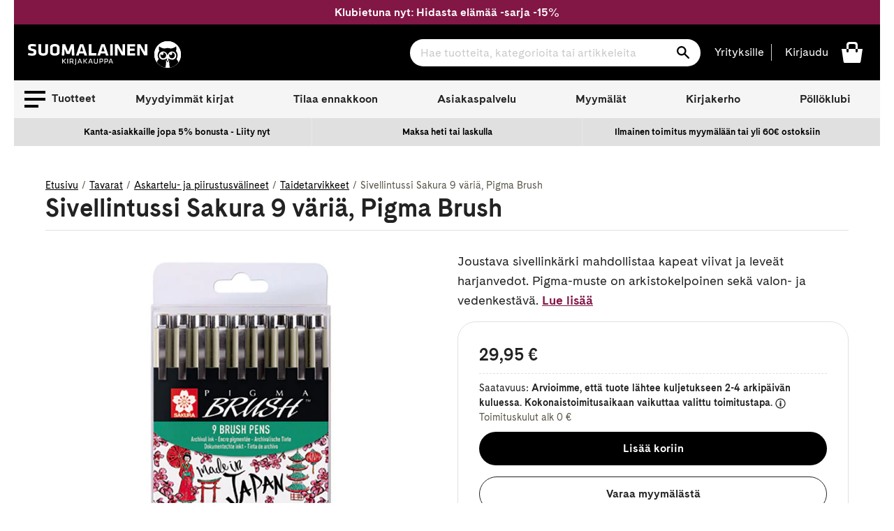

--- FILE ---
content_type: text/html; charset=utf-8
request_url: https://www.suomalainen.com/collections/sakura-kynat/products/sivellintussi-sakura-9-varia-pigma-brush
body_size: 80128
content:
<!doctype html>
<!--[if IE 9]> <html class="ie9 no-js supports-no-cookies" lang="fi"> <![endif]-->
<!--[if (gt IE 9)|!(IE)]><!--> <html class="no-js supports-no-cookies" lang="fi"> <!--<![endif]-->
<head>
  <meta charset="utf-8">
  <meta http-equiv="X-UA-Compatible" content="IE=edge">
  <meta name="viewport" content="width=device-width,initial-scale=1">
  <meta name="theme-color" content="#2f2f2f">
  
    <link rel="canonical" href="https://www.suomalainen.com/products/sivellintussi-sakura-9-varia-pigma-brush">


  
  
  
    <link rel="shortcut icon" href="//www.suomalainen.com/cdn/shop/files/Pollo_favicon_32x32_72083608-ce43-4b31-8292-326f84a2126e_32x32.png?v=1694695833" type="image/png">
  

  
<title>Sivellintussi Sakura 9 väriä, Pigma Brush


&#124; Suomalainen.com</title>

  
  
  

  

  
  

  

  
    <meta name="description" content="Joustava sivellinkärki mahdollistaa kapeat viivat ja leveät harjanvedot. Pigma-muste on arkistokelpoinen sekä valon- ja vedenkestävä. Tutustu tuotteeseen ja tilaa suomalainen.comista!">
  




  
<meta property="og:site_name" content="Suomalainen.com">
<meta property="og:url" content="https://www.suomalainen.com/products/sivellintussi-sakura-9-varia-pigma-brush">
<meta property="og:title" content="Sivellintussi Sakura 9 väriä, Pigma Brush">
<meta property="og:type" content="product">
<meta property="og:description" content="Joustava sivellinkärki mahdollistaa kapeat viivat ja leveät harjanvedot. Pigma-muste on arkistokelpoinen sekä valon- ja vedenkestävä."><meta property="og:price:amount" content="29,95">
  <meta property="og:price:currency" content="EUR"><meta property="og:image" content="http://www.suomalainen.com/cdn/shop/files/8710141131137_1-sivellintussi-sakura-9-varia-pigma-brush_1024x1024.jpg?v=1744364184">
<meta property="og:image:secure_url" content="https://www.suomalainen.com/cdn/shop/files/8710141131137_1-sivellintussi-sakura-9-varia-pigma-brush_1024x1024.jpg?v=1744364184">

<meta name="twitter:site" content="@">
<meta name="twitter:card" content="summary_large_image">
<meta name="twitter:title" content="Sivellintussi Sakura 9 väriä, Pigma Brush">
<meta name="twitter:description" content="Joustava sivellinkärki mahdollistaa kapeat viivat ja leveät harjanvedot. Pigma-muste on arkistokelpoinen sekä valon- ja vedenkestävä.">


  <link href="//www.suomalainen.com/cdn/shop/t/66/assets/fonts.css?v=164431737569993521371715072624" rel="stylesheet" type="text/css" media="all" />
  <link href="//www.suomalainen.com/cdn/shop/t/66/assets/theme.css?v=81048745349853105621768378871" rel="stylesheet" type="text/css" media="all" />
  <link href="//www.suomalainen.com/cdn/shop/t/66/assets/background-pattern.css?v=28818718854570008771701069298" rel="stylesheet" type="text/css" media="all" />




<script>
    document.documentElement.className = document.documentElement.className.replace('no-js', 'js');

    window.theme = {
      strings: {
        addToCart: "Lisää koriin",
        soldOut: "Katso myymäläsaatavuus",
        unavailable: "Ei saatavilla",
        availabilitySoldOut: "Loppuunmyyty"
      },
      moneyFormat: "{{ amount_with_comma_separator }} €"
    };
  </script>  

  <!-- Google meta -->
  <meta name="google-site-verification" content="b5cnAsBf6HibPhzFvfPGyMEltUttYszp192tHEIGIkQ" />
  <!-- End Google meta-->

  <!-- Facebook meta -->
  <meta name="facebook-domain-verification" content="lbsqa9uwvketqah3pqvf42mq43kx1q" />
<meta name="facebook-domain-verification" content="4ntwyd6e7afjn6eu66rl0cwuitasqn" />
<meta name="facebook-domain-verification" content="6s4vkbrxotzn9kq2oswk4xh75bpt7y" />
  <!-- End Facebook meta-->
    
  

  
  
  <!--[if (gt IE 9)|!(IE)]><!--><script src="//www.suomalainen.com/cdn/shop/t/66/assets/vendor.js?v=122354125056408815661664537852" defer="defer"></script><!--<![endif]-->
 
  <!--[if lt IE 9]><script src="//www.suomalainen.com/cdn/shop/t/66/assets/vendor.js?v=122354125056408815661664537852"></script><![endif]-->

  <!--[if (gt IE 9)|!(IE)]><!--><script src="//www.suomalainen.com/cdn/shopifycloud/storefront/assets/themes_support/vendor/qrcode-3f2b403b.js" defer="defer"></script><!--<![endif]-->
  <!--[if lt IE 9]><script src="//www.suomalainen.com/cdn/shopifycloud/storefront/assets/themes_support/vendor/qrcode-3f2b403b.js"></script><![endif]-->

  <!--[if (gt IE 9)|!(IE)]><!--><script src="//www.suomalainen.com/cdn/shop/t/66/assets/theme.js?v=176175788769742556401767767642" defer="defer"></script><!--<![endif]-->
  <!--[if lt IE 9]><script src="//www.suomalainen.com/cdn/shop/t/66/assets/theme.js?v=176175788769742556401767767642"></script><![endif]-->

  <script>window.performance && window.performance.mark && window.performance.mark('shopify.content_for_header.start');</script><meta id="shopify-digital-wallet" name="shopify-digital-wallet" content="/6103728217/digital_wallets/dialog">
<link rel="alternate" type="application/json+oembed" href="https://www.suomalainen.com/products/sivellintussi-sakura-9-varia-pigma-brush.oembed">
<script async="async" src="/checkouts/internal/preloads.js?locale=fi-FI"></script>
<script id="shopify-features" type="application/json">{"accessToken":"f86b48930e8273a80daa359ee226c57e","betas":["rich-media-storefront-analytics"],"domain":"www.suomalainen.com","predictiveSearch":true,"shopId":6103728217,"locale":"fi"}</script>
<script>var Shopify = Shopify || {};
Shopify.shop = "suomalainen-com.myshopify.com";
Shopify.locale = "fi";
Shopify.currency = {"active":"EUR","rate":"1.0"};
Shopify.country = "FI";
Shopify.theme = {"name":"suomalainen-shopify-theme-prod\/master","id":124229156953,"schema_name":"Suomalainen - Lightspeed","schema_version":"0.1.0","theme_store_id":null,"role":"main"};
Shopify.theme.handle = "null";
Shopify.theme.style = {"id":null,"handle":null};
Shopify.cdnHost = "www.suomalainen.com/cdn";
Shopify.routes = Shopify.routes || {};
Shopify.routes.root = "/";</script>
<script type="module">!function(o){(o.Shopify=o.Shopify||{}).modules=!0}(window);</script>
<script>!function(o){function n(){var o=[];function n(){o.push(Array.prototype.slice.apply(arguments))}return n.q=o,n}var t=o.Shopify=o.Shopify||{};t.loadFeatures=n(),t.autoloadFeatures=n()}(window);</script>
<script id="shop-js-analytics" type="application/json">{"pageType":"product"}</script>
<script defer="defer" async type="module" src="//www.suomalainen.com/cdn/shopifycloud/shop-js/modules/v2/client.init-shop-cart-sync_DIlT3n9P.fi.esm.js"></script>
<script defer="defer" async type="module" src="//www.suomalainen.com/cdn/shopifycloud/shop-js/modules/v2/chunk.common_B_sBYa7Y.esm.js"></script>
<script type="module">
  await import("//www.suomalainen.com/cdn/shopifycloud/shop-js/modules/v2/client.init-shop-cart-sync_DIlT3n9P.fi.esm.js");
await import("//www.suomalainen.com/cdn/shopifycloud/shop-js/modules/v2/chunk.common_B_sBYa7Y.esm.js");

  window.Shopify.SignInWithShop?.initShopCartSync?.({"fedCMEnabled":true,"windoidEnabled":true});

</script>
<script>(function() {
  var isLoaded = false;
  function asyncLoad() {
    if (isLoaded) return;
    isLoaded = true;
    var urls = ["https:\/\/cdn.nfcube.com\/instafeed-852e8dc3a883cdd8f5ac3318973b1dfb.js?shop=suomalainen-com.myshopify.com"];
    for (var i = 0; i < urls.length; i++) {
      var s = document.createElement('script');
      s.type = 'text/javascript';
      s.async = true;
      s.src = urls[i];
      var x = document.getElementsByTagName('script')[0];
      x.parentNode.insertBefore(s, x);
    }
  };
  if(window.attachEvent) {
    window.attachEvent('onload', asyncLoad);
  } else {
    window.addEventListener('load', asyncLoad, false);
  }
})();</script>
<script id="__st">var __st={"a":6103728217,"offset":7200,"reqid":"1e210494-d6ac-404c-a2ea-01c934512888-1768992098","pageurl":"www.suomalainen.com\/collections\/sakura-kynat\/products\/sivellintussi-sakura-9-varia-pigma-brush","u":"764c23699929","p":"product","rtyp":"product","rid":2053165711449};</script>
<script>window.ShopifyPaypalV4VisibilityTracking = true;</script>
<script id="captcha-bootstrap">!function(){'use strict';const t='contact',e='account',n='new_comment',o=[[t,t],['blogs',n],['comments',n],[t,'customer']],c=[[e,'customer_login'],[e,'guest_login'],[e,'recover_customer_password'],[e,'create_customer']],r=t=>t.map((([t,e])=>`form[action*='/${t}']:not([data-nocaptcha='true']) input[name='form_type'][value='${e}']`)).join(','),a=t=>()=>t?[...document.querySelectorAll(t)].map((t=>t.form)):[];function s(){const t=[...o],e=r(t);return a(e)}const i='password',u='form_key',d=['recaptcha-v3-token','g-recaptcha-response','h-captcha-response',i],f=()=>{try{return window.sessionStorage}catch{return}},m='__shopify_v',_=t=>t.elements[u];function p(t,e,n=!1){try{const o=window.sessionStorage,c=JSON.parse(o.getItem(e)),{data:r}=function(t){const{data:e,action:n}=t;return t[m]||n?{data:e,action:n}:{data:t,action:n}}(c);for(const[e,n]of Object.entries(r))t.elements[e]&&(t.elements[e].value=n);n&&o.removeItem(e)}catch(o){console.error('form repopulation failed',{error:o})}}const l='form_type',E='cptcha';function T(t){t.dataset[E]=!0}const w=window,h=w.document,L='Shopify',v='ce_forms',y='captcha';let A=!1;((t,e)=>{const n=(g='f06e6c50-85a8-45c8-87d0-21a2b65856fe',I='https://cdn.shopify.com/shopifycloud/storefront-forms-hcaptcha/ce_storefront_forms_captcha_hcaptcha.v1.5.2.iife.js',D={infoText:'hCaptchan suojaama',privacyText:'Tietosuoja',termsText:'Ehdot'},(t,e,n)=>{const o=w[L][v],c=o.bindForm;if(c)return c(t,g,e,D).then(n);var r;o.q.push([[t,g,e,D],n]),r=I,A||(h.body.append(Object.assign(h.createElement('script'),{id:'captcha-provider',async:!0,src:r})),A=!0)});var g,I,D;w[L]=w[L]||{},w[L][v]=w[L][v]||{},w[L][v].q=[],w[L][y]=w[L][y]||{},w[L][y].protect=function(t,e){n(t,void 0,e),T(t)},Object.freeze(w[L][y]),function(t,e,n,w,h,L){const[v,y,A,g]=function(t,e,n){const i=e?o:[],u=t?c:[],d=[...i,...u],f=r(d),m=r(i),_=r(d.filter((([t,e])=>n.includes(e))));return[a(f),a(m),a(_),s()]}(w,h,L),I=t=>{const e=t.target;return e instanceof HTMLFormElement?e:e&&e.form},D=t=>v().includes(t);t.addEventListener('submit',(t=>{const e=I(t);if(!e)return;const n=D(e)&&!e.dataset.hcaptchaBound&&!e.dataset.recaptchaBound,o=_(e),c=g().includes(e)&&(!o||!o.value);(n||c)&&t.preventDefault(),c&&!n&&(function(t){try{if(!f())return;!function(t){const e=f();if(!e)return;const n=_(t);if(!n)return;const o=n.value;o&&e.removeItem(o)}(t);const e=Array.from(Array(32),(()=>Math.random().toString(36)[2])).join('');!function(t,e){_(t)||t.append(Object.assign(document.createElement('input'),{type:'hidden',name:u})),t.elements[u].value=e}(t,e),function(t,e){const n=f();if(!n)return;const o=[...t.querySelectorAll(`input[type='${i}']`)].map((({name:t})=>t)),c=[...d,...o],r={};for(const[a,s]of new FormData(t).entries())c.includes(a)||(r[a]=s);n.setItem(e,JSON.stringify({[m]:1,action:t.action,data:r}))}(t,e)}catch(e){console.error('failed to persist form',e)}}(e),e.submit())}));const S=(t,e)=>{t&&!t.dataset[E]&&(n(t,e.some((e=>e===t))),T(t))};for(const o of['focusin','change'])t.addEventListener(o,(t=>{const e=I(t);D(e)&&S(e,y())}));const B=e.get('form_key'),M=e.get(l),P=B&&M;t.addEventListener('DOMContentLoaded',(()=>{const t=y();if(P)for(const e of t)e.elements[l].value===M&&p(e,B);[...new Set([...A(),...v().filter((t=>'true'===t.dataset.shopifyCaptcha))])].forEach((e=>S(e,t)))}))}(h,new URLSearchParams(w.location.search),n,t,e,['guest_login'])})(!0,!0)}();</script>
<script integrity="sha256-4kQ18oKyAcykRKYeNunJcIwy7WH5gtpwJnB7kiuLZ1E=" data-source-attribution="shopify.loadfeatures" defer="defer" src="//www.suomalainen.com/cdn/shopifycloud/storefront/assets/storefront/load_feature-a0a9edcb.js" crossorigin="anonymous"></script>
<script data-source-attribution="shopify.dynamic_checkout.dynamic.init">var Shopify=Shopify||{};Shopify.PaymentButton=Shopify.PaymentButton||{isStorefrontPortableWallets:!0,init:function(){window.Shopify.PaymentButton.init=function(){};var t=document.createElement("script");t.src="https://www.suomalainen.com/cdn/shopifycloud/portable-wallets/latest/portable-wallets.fi.js",t.type="module",document.head.appendChild(t)}};
</script>
<script data-source-attribution="shopify.dynamic_checkout.buyer_consent">
  function portableWalletsHideBuyerConsent(e){var t=document.getElementById("shopify-buyer-consent"),n=document.getElementById("shopify-subscription-policy-button");t&&n&&(t.classList.add("hidden"),t.setAttribute("aria-hidden","true"),n.removeEventListener("click",e))}function portableWalletsShowBuyerConsent(e){var t=document.getElementById("shopify-buyer-consent"),n=document.getElementById("shopify-subscription-policy-button");t&&n&&(t.classList.remove("hidden"),t.removeAttribute("aria-hidden"),n.addEventListener("click",e))}window.Shopify?.PaymentButton&&(window.Shopify.PaymentButton.hideBuyerConsent=portableWalletsHideBuyerConsent,window.Shopify.PaymentButton.showBuyerConsent=portableWalletsShowBuyerConsent);
</script>
<script data-source-attribution="shopify.dynamic_checkout.cart.bootstrap">document.addEventListener("DOMContentLoaded",(function(){function t(){return document.querySelector("shopify-accelerated-checkout-cart, shopify-accelerated-checkout")}if(t())Shopify.PaymentButton.init();else{new MutationObserver((function(e,n){t()&&(Shopify.PaymentButton.init(),n.disconnect())})).observe(document.body,{childList:!0,subtree:!0})}}));
</script>

<script>window.performance && window.performance.mark && window.performance.mark('shopify.content_for_header.end');</script>
 
  
  

  
  
    <script type="text/javascript">(function e(){var e=document.createElement("script");e.type="text/javascript",e.async=true,e.src="//staticw2.yotpo.com/rYBUe6ywWjFcBOwubpoim1q7iv4fuR9lOKzE8EK3/widget.js?preventCookies=true";var t=document.getElementsByTagName("script")[0];t.parentNode.insertBefore(e,t)})();</script>
  

  <!-- Cookie Information Script  https://cookieinformation.com/ -->
  
     
<script>
var cookie_script = document.createElement('script');
cookie_script.setAttribute('src','https://policy.app.cookieinformation.com/uc.js');
cookie_script.setAttribute('data-culture', 'FI');
cookie_script.setAttribute('data-gcm-version', '2.0');
cookie_script.id = 'CookieConsent';
document.head.appendChild(cookie_script);

function cookieInformationConsentEvent() {
  window.addEventListener('CookieInformationConsentGiven', function (event) {
      window.Shopify.customerPrivacy.setTrackingConsent({
          "preferences": CookieInformation.getConsentGivenFor('cookie_cat_functional'),
          "analytics": CookieInformation.getConsentGivenFor('cookie_cat_statistic'),
          "marketing": CookieInformation.getConsentGivenFor('cookie_cat_marketing')
      }, function(e){});
  }, false);
}

function loadShopifyTrackingApi() {
  window.Shopify.loadFeatures([
    {
      name: 'consent-tracking-api',
      version: '0.1',
    }
  ],
  function(error) {
    if (error) {
      throw error;
    }
    cookieInformationConsentEvent();
  });
}

function checkShopify() {
  let checks = 0;
  const intervalId = setInterval(function () {
    if (typeof Shopify !== 'undefined') {
      clearInterval(intervalId);
      loadShopifyTrackingApi();
    } else {
      checks++;
      if (checks >= 20) {
        clearInterval(intervalId);
      }
    }
  }, 100);
}
checkShopify();</script>
  
  <!-- /Cookie Information Script -->

  <script id="all-collections-to-json" type="application/json">
    [{
      "handle": "3d-palapelit",
      "title": "3D palapelit"
    },{
      "handle": "3doodler-3d-kynat",
      "title": "3Doodler 3D-kynät"
    },{
      "handle": "aarikka-tuotteet",
      "title": "Aarikka"
    },{
      "handle": "aasiaan",
      "title": "Aasia-kirjat"
    },{
      "handle": "aforismit",
      "title": "Aforismit"
    },{
      "handle": "afrikkaan",
      "title": "Afrikka-kirjat"
    },{
      "handle": "aikuisten-varityskirjat",
      "title": "Aikuisten värityskirjat ja värikynät"
    },{
      "handle": "aivojen-ja-muistin-toiminta",
      "title": "Aivojen ja muistin toiminta"
    },{
      "handle": "ajankohtaista-nyt",
      "title": "Ajankohtaiset kirjat"
    },{
      "handle": "ajanvietetta-lapsille",
      "title": "Ajanvietettä lapsille"
    },{
      "handle": "akryylimaalaus",
      "title": "Akryylimaalaus"
    },{
      "handle": "akvarellimaalaus",
      "title": "Akvarellimaalaus"
    },{
      "handle": "alakoululaiselle",
      "title": "Alakoululaiselle"
    },{
      "handle": "ale",
      "title": "Ale"
    },{
      "handle": "alkoholimusteet",
      "title": "Alkoholimusteet"
    },{
      "handle": "aloituspakkauksia-luovaan-tekemiseen",
      "title": "Aloituspakkaukset askarteluun ja käsitöihin"
    },{
      "handle": "arjen-pelastajat",
      "title": "Arjen pelastajat"
    },{
      "handle": "arkistointitarvikkeet",
      "title": "Arkistointitarvikkeet"
    },{
      "handle": "asiakkaiden-suosikit",
      "title": "Asiakkaiden suosikit"
    },{
      "handle": "askartele-heijastavaa",
      "title": "Askartele heijastavaa"
    },{
      "handle": "askartelu",
      "title": "Askartelu"
    },{
      "handle": "askartelu-ja-taide",
      "title": "Askartelu ja taide"
    },{
      "handle": "askartelukirjat",
      "title": "Askartelukirjat"
    },{
      "handle": "askartelukuviot-tekstit",
      "title": "Askartelukuviot ja koristetekstit"
    },{
      "handle": "askartelumassat",
      "title": "Askartelumassat"
    },{
      "handle": "askartelupaperit",
      "title": "Askartelupaperit"
    },{
      "handle": "askartelutarrat",
      "title": "Askartelutarrat"
    },{
      "handle": "askartelutarvikkeet",
      "title": "Askartelutarvikkeet"
    },{
      "handle": "askartelutyovalineet-ja-maalit",
      "title": "Askartelutyövälineet ja maalit"
    },{
      "handle": "askarteluvarit-ja-tussit",
      "title": "Askarteluvärit ja -tussit"
    },{
      "handle": "atenan-uutuudet",
      "title": "Atenan uutuudet"
    },{
      "handle": "aurinkolasit",
      "title": "Aurinkolasit"
    },{
      "handle": "aurinkolasit-lukulasit-ja-suurennuslasit",
      "title": "Aurinkolasit, lukulasit ja suurennuslasit"
    },{
      "handle": "avartavaa-historiaa-ja-sotakirjallisuutta",
      "title": "Avartavaa historiaa ja sotakirjallisuutta"
    },{
      "handle": "avaruus-kirjat",
      "title": "Avaruus-kirjat"
    },{
      "handle": "beach-reads",
      "title": "Beach Reads"
    },{
      "handle": "bestsellers-in-english",
      "title": "Bestsellers in English"
    },{
      "handle": "bigso",
      "title": "Bigso think inside the box"
    },{
      "handle": "booktok-kirjat",
      "title": "Booktok-kirjat"
    },{
      "handle": "bruynzeel-kynat-ja-piirustustarvikkeet",
      "title": "Bruynzeel kynät ja piirustustarvikkeet"
    },{
      "handle": "bujoilu-ja-kalenterituunaus",
      "title": "Bujoilu ja kalenterituunaus"
    },{
      "handle": "caran-dache-taide-ja-kirjoitusvalineet",
      "title": "Caran d'Ache taide- ja kirjoitusvälineet"
    },{
      "handle": "casio",
      "title": "Casio"
    },{
      "handle": "aanikirjat-cdlla",
      "title": "CD äänikirjat"
    },{
      "handle": "chillys-juomapullot",
      "title": "Chilly's juomapullot"
    },{
      "handle": "chunky-langat",
      "title": "Chunky langat"
    },{
      "handle": "copic-tussit-ja-tussipaperit",
      "title": "Copic huopakynät"
    },{
      "handle": "cosy-crime-kevytta-jannitysta",
      "title": "Cosy crime - kevyttä jännitystä"
    },{
      "handle": "cozy-coloring-varityskirjat",
      "title": "Cozy coloring-värityskirjat"
    },{
      "handle": "dark-romance-kirjat",
      "title": "Dark Romance -kirjat"
    },{
      "handle": "derwent",
      "title": "Derwent"
    },{
      "handle": "design-letters",
      "title": "Design Letters"
    },{
      "handle": "digioppikirjat",
      "title": "Digioppikirjat"
    },{
      "handle": "dinosauruksia-kirjoja-ja-muita-dinotuotteita",
      "title": "Dinosaurus -kirjat ja muut dinotuotteet"
    },{
      "handle": "disney",
      "title": "Disney-tuotteet"
    },{
      "handle": "diy-tuunaa-ja-tee-itse",
      "title": "DIY - Tuunaa ja tee itse"
    },{
      "handle": "tee-itse-joulukalenteri",
      "title": "DIY joulukalenteri"
    },{
      "handle": "diy-lahjat",
      "title": "DIY lahjat"
    },{
      "handle": "e-kirjat",
      "title": "E-kirjat"
    },{
      "handle": "e-kirjat-elamakerrat-muistelmat",
      "title": "E-kirjat elämäkerrat, muistelmat"
    },{
      "handle": "e-kirjat-fantasia",
      "title": "E-kirjat fantasia"
    },{
      "handle": "e-kirjat-historia",
      "title": "E-kirjat historia"
    },{
      "handle": "e-kirjat-historialliset-romaanit",
      "title": "E-kirjat historialliset romaanit"
    },{
      "handle": "e-kirjat-huumori",
      "title": "E-kirjat huumori"
    },{
      "handle": "e-kirjat-ja-aanikirjat",
      "title": "E-kirjat ja äänikirjat"
    },{
      "handle": "e-kirjat-jannitys",
      "title": "E-kirjat jännitys"
    },{
      "handle": "e-kirjat-kauhukirjallisuus",
      "title": "E-kirjat kauhukirjallisuus"
    },{
      "handle": "e-kirjat-musiikki",
      "title": "E-kirjat musiikki"
    },{
      "handle": "e-kirjat-nykykirjallisuus",
      "title": "E-kirjat nykykirjallisuus"
    },{
      "handle": "e-kirjat-populaaripsykologia",
      "title": "E-kirjat populääripsykologia"
    },{
      "handle": "e-kirjat-scifi",
      "title": "E-kirjat scifi"
    },{
      "handle": "e-kirjat-selfhelp-henkinen-kasvu",
      "title": "E-kirjat selfhelp, henkinen kasvu"
    },{
      "handle": "e-kirjat-sotakirjallisuus",
      "title": "E-kirjat sotakirjallisuus"
    },{
      "handle": "e-kirjat-tositarinat",
      "title": "E-kirjat tositarinat"
    },{
      "handle": "e-kirjat-truecrime",
      "title": "E-kirjat truecrime"
    },{
      "handle": "e-kirjat-viihde",
      "title": "E-kirjat viihde"
    },{
      "handle": "e-kirjat-yhteiskunta-ja-kulttuuri",
      "title": "E-kirjat yhteiskunta ja kulttuuri"
    },{
      "handle": "e-kirjat-kaunokirjallisuus",
      "title": "E-kirjat, kaunokirjallisuus"
    },{
      "handle": "e-kirjat-lasten-ja-nuorten-kirjallisuus",
      "title": "E-kirjat, lasten ja nuorten kirjallisuus"
    },{
      "handle": "e-kirjat-tietokirjallisuus",
      "title": "E-kirjat, tietokirjallisuus"
    },{
      "handle": "ebba-masalin-tuotteet",
      "title": "Ebba Masalin -tuotteet"
    },{
      "handle": "ecoline-tussit",
      "title": "Ecoline tussit"
    },{
      "handle": "edullista-puuhaa-lapsille",
      "title": "Edullista puuhaa lapsille"
    },{
      "handle": "eezybeezy-kengannauhat",
      "title": "EEZYBEEZY kengännauhat"
    },{
      "handle": "ella-ja-kaverit-sarja",
      "title": "Ella ja kaverit - sarja"
    },{
      "handle": "elainkirjat",
      "title": "Eläinkirjat"
    },{
      "handle": "elamakerrat-ja-muistelmat",
      "title": "Elämäkerrat ja muistelmat"
    },{
      "handle": "elamanhallinta-ja-henkinen-kasvu",
      "title": "Elämänhallinta ja henkinen kasvu"
    },{
      "handle": "elamaa-keskitysleirilla",
      "title": "Elämää keskitysleirillä"
    },{
      "handle": "elamaa-suuremmat-elamankerrat",
      "title": "Elämää suuremmat elämäkerrat"
    },{
      "handle": "englannikieliset-nuorten-romaanit",
      "title": "Englannikieliset nuorten romaanit"
    },{
      "handle": "englanninkielinen-fantasiakirjallisuus",
      "title": "Englanninkielinen fantasiakirjallisuus"
    },{
      "handle": "englanninkielinen-historiallinen-kaunokirjallisuus",
      "title": "Englanninkielinen historiallinen kaunokirjallisuus"
    },{
      "handle": "englanninkielinen-huumori",
      "title": "Englanninkielinen huumori"
    },{
      "handle": "englanninkielinen-jannitys",
      "title": "Englanninkielinen jännitys"
    },{
      "handle": "englanninkielinen-kauhu",
      "title": "Englanninkielinen kauhu"
    },{
      "handle": "englanninkielinen-nykykirjallisuus",
      "title": "Englanninkielinen nykykirjallisuus"
    },{
      "handle": "englanninkielinen-runous",
      "title": "Englanninkielinen runous"
    },{
      "handle": "englanninkielinen-scifi",
      "title": "Englanninkielinen scifi"
    },{
      "handle": "englanninkielinen-viihdekirjallisuus",
      "title": "Englanninkielinen viihdekirjallisuus"
    },{
      "handle": "englanninkieliset-filosofian-ja-psykologian-kirjat",
      "title": "Englanninkieliset filosofian ja psykologian kirjat"
    },{
      "handle": "englanninkieliset-harrastekirjat",
      "title": "Englanninkieliset harrastekirjat"
    },{
      "handle": "englanninkieliset-historiakirjat-ja-muistelmakirjat",
      "title": "Englanninkieliset historiakirjat ja muistelmakirjat"
    },{
      "handle": "englanninkieliset-keittokirjat",
      "title": "Englanninkieliset keittokirjat"
    },{
      "handle": "englanninkieliset-sanakirjat-ja-muut-yleiset-tietokirjat",
      "title": "Englanninkieliset kielten oppikirjat, sanakirjat ja muut yleiset tietokirjat"
    },{
      "handle": "englanninkieliset-kirjat",
      "title": "Englanninkieliset kirjat"
    },{
      "handle": "englanninkieliset-lasten-ja-nuorten-romaanit",
      "title": "Englanninkieliset lasten ja nuorten romaanit"
    },{
      "handle": "englanninkieliset-lasten-ja-nuorten-tietokirjat",
      "title": "Englanninkieliset lasten ja nuorten tietokirjat"
    },{
      "handle": "englanninkieliset-lasten-kuvakirjat",
      "title": "Englanninkieliset lasten kuvakirjat"
    },{
      "handle": "ulkomaiset-lasten-ja-nuorten-kirjat",
      "title": "Englanninkieliset lasten- ja nuortenkirjat"
    },{
      "handle": "englanninkieliset-luontokirjat",
      "title": "Englanninkieliset luontokirjat, matematiikankirjat, fysiikankirjat ja kemiankirjat"
    },{
      "handle": "englanninkieliset-matkailukirjat",
      "title": "Englanninkieliset matkailukirjat"
    },{
      "handle": "englanninkieliset-romaanit-runot-ja-sarjakuvat",
      "title": "Englanninkieliset romaanit, runot ja sarjakuvat"
    },{
      "handle": "englanninkieliset-sarjakuvat",
      "title": "Englanninkieliset sarjakuvat"
    },{
      "handle": "englanninkieliset-taidekirjat-ja-musiikkikirjat",
      "title": "Englanninkieliset taidekirjat ja musiikkikirjat"
    },{
      "handle": "englanninkieliset-talouskirjat-it-kirjat-yhteiskuntakirjat",
      "title": "Englanninkieliset talouskirjat, it-kirjat, yhteiskuntakirjat"
    },{
      "handle": "englanninkieliset-terveyskirjat",
      "title": "Englanninkieliset terveyskirjat"
    },{
      "handle": "englantiin",
      "title": "Englanti-kirjat"
    },{
      "handle": "ensipalapelit",
      "title": "Ensipalapelit"
    },{
      "handle": "erikoiserat",
      "title": "Erikoiserät VAIN meiltä tuotteet"
    },{
      "handle": "erikoispainokset",
      "title": "Erikoispainokset"
    },{
      "handle": "erityisherkkaa",
      "title": "Erityisherkkyys-kirjat"
    },{
      "handle": "esiteini-ikaiselle",
      "title": "Esiteini-ikäiselle"
    },{
      "handle": "faber-castell",
      "title": "Faber-Castell"
    },{
      "handle": "fanni-ja-miu-tunnetaitosarja",
      "title": "Fanni ja Miu tunnetaitosarja"
    },{
      "handle": "fantasiakirjallisuus",
      "title": "Fantasiakirjallisuus"
    },{
      "handle": "fantasiapokkarit",
      "title": "Fantasiapokkarit"
    },{
      "handle": "paperbacks-in-english",
      "title": "Fiction Paperbacks in English"
    },{
      "handle": "fimo",
      "title": "Fimo"
    },{
      "handle": "fingerpori",
      "title": "Fingerpori"
    },{
      "handle": "finlandia-voittajat-2024",
      "title": "Finlandia voittajat 2024"
    },{
      "handle": "finlandia-voittajat-2025",
      "title": "Finlandia voittajat 2025"
    },{
      "handle": "finlandia-voittajat-2026",
      "title": "Finlandia voittajat 2026"
    },{
      "handle": "finlayson",
      "title": "Finlayson"
    },{
      "handle": "finnish-nightmares",
      "title": "Finnish Nightmares"
    },{
      "handle": "fiskars-tuotteet",
      "title": "Fiskars"
    },{
      "handle": "fjallraven",
      "title": "Fjällräven"
    },{
      "handle": "for-catlovers",
      "title": "For the Catlovers"
    },{
      "handle": "for-doglovers",
      "title": "For the Doglovers"
    },{
      "handle": "frixionit",
      "title": "Frixion pyyhittävät kynät"
    },{
      "handle": "frozen",
      "title": "Frozen -kirjat ja tuotteet"
    },{
      "handle": "geelikynat-kuitukarkikynat-ja-mustekynat",
      "title": "Geelikynät, kuitukärkikynät ja mustekynät"
    },{
      "handle": "geoetsivat-sarja",
      "title": "Geoetsivät - sarja"
    },{
      "handle": "globe-hope",
      "title": "Globe Hope"
    },{
      "handle": "guassimaalaus",
      "title": "Guassimaalaus"
    },{
      "handle": "hakemistot",
      "title": "Hakemistot"
    },{
      "handle": "halloween",
      "title": "Halloween"
    },{
      "handle": "halloween-askartelu",
      "title": "Halloweenaskartelu"
    },{
      "handle": "happy-socks",
      "title": "Happy Socks sukat"
    },{
      "handle": "harrastekirjat",
      "title": "Harrastekirjat"
    },{
      "handle": "harry-potter",
      "title": "Harry Potter - kirjat ja tuotteet"
    },{
      "handle": "hartsivalmisteet",
      "title": "Hartsivalmisteet"
    },{
      "handle": "heijastimet",
      "title": "Heijastimet"
    },{
      "handle": "heinahattu-ja-vilttitossu",
      "title": "Heinähattu ja Vilttitossu"
    },{
      "handle": "helmi-ja-korutyooppaat",
      "title": "Helmi- ja korutyöoppaat"
    },{
      "handle": "lukemaan-opetteleville-ja-harjoitteleville",
      "title": "Helppolukuiset kirjat lapsille"
    },{
      "handle": "hengelliset-kirjat-ja-teologia",
      "title": "Hengelliset kirjat ja teologia"
    },{
      "handle": "henkilokuntamme-suosittelee",
      "title": "Henkilökuntamme suosittelee"
    },{
      "handle": "herra-hakkarainen-tuotteet",
      "title": "Herra Hakkarainen - tuotteet"
    },{
      "handle": "herschel",
      "title": "Herschel"
    },{
      "handle": "herschel-reput",
      "title": "Herschel-reput"
    },{
      "handle": "hidasta-elamaa",
      "title": "Hidasta elämää"
    },{
      "handle": "historiakirjat",
      "title": "Historiakirjat ja sotakirjat"
    },{
      "handle": "historialliset-pokkarit",
      "title": "Historialliset pokkarit"
    },{
      "handle": "historialliset-romaanit",
      "title": "Historialliset romaanit"
    },{
      "handle": "huivit-sukat-ja-asusteet",
      "title": "Huivit, sukat ja asusteet"
    },{
      "handle": "huopakynat-tussit-ja-merkkauskynat",
      "title": "Huopakynät, tussit ja merkkauskynät"
    },{
      "handle": "huumori-ja-sarjakuvat",
      "title": "Huumori ja sarjakuvat"
    },{
      "handle": "huumorikirjat-ja-vitsikirjat",
      "title": "Huumorikirjat ja vitsikirjat"
    },{
      "handle": "huumorilahjat",
      "title": "Huumorilahjat"
    },{
      "handle": "huumoripokkarit",
      "title": "Huumoripokkarit"
    },{
      "handle": "hygge-viihdy-kotonasi",
      "title": "Hygge - Viihdy kotonasi"
    },{
      "handle": "hyvinvoinnin-lahjat",
      "title": "Hyvinvoinnin lahjat"
    },{
      "handle": "hyvinvointi",
      "title": "Hyvinvointi"
    },{
      "handle": "hyvinvointikirjat",
      "title": "Hyvinvointikirjat"
    },{
      "handle": "hyva-olo-ajankohtaiset-hyvinvointikirjat",
      "title": "Hyvä olo - ajankohtaiset hyvinvointikirjat"
    },{
      "handle": "haalahjat",
      "title": "Häälahjat"
    },{
      "handle": "haat",
      "title": "Häät"
    },{
      "handle": "ihmisoikeudet-ja-tasa-arvokirjat",
      "title": "Ihmisoikeudet ja tasa-arvokirjat"
    },{
      "handle": "iittala",
      "title": "Iittala"
    },{
      "handle": "ikaantyminen-ja-vanheneminen",
      "title": "Ikääntyminen ja vanheneminen -kirjat"
    },{
      "handle": "ilmastonmuutos-ja-ymparistomme",
      "title": "Ilmastonmuutos ja ympäristömme"
    },{
      "handle": "innostu-uudesta",
      "title": "Innostu uudesta"
    },{
      "handle": "instax",
      "title": "Instax"
    },{
      "handle": "islantiin",
      "title": "Islanti-kirjat"
    },{
      "handle": "isamies",
      "title": "Isämies -kirjasarja"
    },{
      "handle": "italiaan",
      "title": "Italia-kirjat"
    },{
      "handle": "izipizi-aurinkolasit",
      "title": "Izipizi aurinkolasit"
    },{
      "handle": "primeco-askartelutuotteet",
      "title": "J. K. Primeco askartelutuotteet"
    },{
      "handle": "jalkapallokirjat",
      "title": "Jalkapallokirjat"
    },{
      "handle": "japani",
      "title": "Japani-kirjat"
    },{
      "handle": "joogakirjat",
      "title": "Joogakirjat"
    },{
      "handle": "joulun-askartelutarvikkeet",
      "title": "Jouluaskartelu"
    },{
      "handle": "kohti-joulua",
      "title": "Joulukalenterit ja joulukirjat"
    },{
      "handle": "joulukoristeet-ja-jouluherkut",
      "title": "Joulukoristeet ja jouluherkut"
    },{
      "handle": "joulukortit-ja-paketointi",
      "title": "Joulukortit ja paketointi"
    },{
      "handle": "juhlan-aika",
      "title": "Juhlasuunnittelu-kirjat"
    },{
      "handle": "juhlatarvikkeet",
      "title": "Juhlatarvikkeet"
    },{
      "handle": "julisteet-ja-teemapakat",
      "title": "Julisteet ja teemapakat"
    },{
      "handle": "jannityskirjat-ja-dekkarit",
      "title": "Jännityskirjat ja dekkarit"
    },{
      "handle": "jannityspokkarit",
      "title": "Jännityspokkarit"
    },{
      "handle": "jarjestelmakalenterit-ja-tarvikkeet",
      "title": "Järjestelmäkalenterit ja tarvikkeet"
    },{
      "handle": "jasenlehden-butiikki",
      "title": "Jäsenlehden Butiikki"
    },{
      "handle": "jasenlehden-kirjavalikoima",
      "title": "Jäsenlehden kirjavalikoima"
    },{
      "handle": "jaakiekkokirjat",
      "title": "Jääkiekkokirjat"
    },{
      "handle": "k-pop-tuotteet",
      "title": "K-pop -tuotteet"
    },{
      "handle": "kaikkea-kesaan",
      "title": "Kaikkea kesään"
    },{
      "handle": "kaikki-pelit",
      "title": "Kaikki pelit"
    },{
      "handle": "kajo-heijastimet",
      "title": "Kajo heijastimet"
    },{
      "handle": "kalastusoppaat-ja-kartat-veneilyyn",
      "title": "Kalastusoppaat ja kartat veneilyyn"
    },{
      "handle": "kalenterit",
      "title": "Kalenterit"
    },{
      "handle": "kalligrafia-ja-tekstaus",
      "title": "Kalligrafia ja tekstaus"
    },{
      "handle": "kangasvarit-ja-tekstiilituunaus",
      "title": "Kangasvärit ja tekstiilitussit"
    },{
      "handle": "kansiot-ja-mapit",
      "title": "Kansiot ja mapit"
    },{
      "handle": "kansiot-ja-sailytys",
      "title": "Kansiot ja säilytys"
    },{
      "handle": "karsein-viikko-ikina-kirjasarja",
      "title": "Karsein viikko ikinä -kirjasarja"
    },{
      "handle": "kartat-kielet-ja-matkailu",
      "title": "Kartat, kielet ja matkailu"
    },{
      "handle": "kartongit",
      "title": "Kartongit"
    },{
      "handle": "karttapallot",
      "title": "Karttapallot"
    },{
      "handle": "kasvikirjat",
      "title": "Kasvikirjat"
    },{
      "handle": "kauhukirjallisuus",
      "title": "Kauhukirjallisuus"
    },{
      "handle": "kaikkea-kaunista",
      "title": "Kauneimmat lahjaideat"
    },{
      "handle": "kauneudenhoito-ja-terveystuotteet",
      "title": "Kauneudenhoito"
    },{
      "handle": "kaunokirjallisuuden-finlandia-palkintoehdokkaat",
      "title": "Kaunokirjallisuuden Finlandia-palkintoehdokkaat 2024"
    },{
      "handle": "kaunokirjallisuuden-finlandia-palkintoehdokkaat-2025",
      "title": "Kaunokirjallisuuden Finlandia-palkintoehdokkaat 2025"
    },{
      "handle": "kaunokirjallisuus",
      "title": "Kaunokirjallisuus"
    },{
      "handle": "kaweco",
      "title": "Kaweco"
    },{
      "handle": "kehita-itseasi",
      "title": "Kehitä itseäsi"
    },{
      "handle": "keittokirjat",
      "title": "Keittokirjat"
    },{
      "handle": "keittokirjat-ja-sisustus",
      "title": "Keittokirjat ja sisustus"
    },{
      "handle": "keltainen-kirjasto",
      "title": "Keltainen kirjasto"
    },{
      "handle": "kepler62-sarja",
      "title": "Kepler62 -sarja"
    },{
      "handle": "keramiikkaoppaat",
      "title": "Keramiikkaoppaat, savityöoppaat, lasityöt"
    },{
      "handle": "kesalaukku",
      "title": "Kesälaukut ja -asusteet"
    },{
      "handle": "kiehtovimmat-tarinat",
      "title": "Kiehtovimmat tarinat"
    },{
      "handle": "kielten-opiskelu",
      "title": "Kielten opiskelu"
    },{
      "handle": "kirjailija-agatha-christie",
      "title": "Kirjailija Agatha Christie"
    },{
      "handle": "alex-schulman-kirjat",
      "title": "Kirjailija Alex Schulman"
    },{
      "handle": "kirjailija-alice-oseman",
      "title": "Kirjailija Alice Oseman"
    },{
      "handle": "kirjailija-ana-huang",
      "title": "Kirjailija Ana Huang"
    },{
      "handle": "kirjailija-anna-jansson",
      "title": "Kirjailija Anna Jansson"
    },{
      "handle": "kirjailija-anna-todd",
      "title": "Kirjailija Anna Todd"
    },{
      "handle": "kirjailija-anna-leena-harkonen",
      "title": "Kirjailija Anna-Leena Härkönen"
    },{
      "handle": "kirjailija-anneli-kivela",
      "title": "Kirjailija Anneli Kivelä"
    },{
      "handle": "kirjailija-anni-kytomaki",
      "title": "Kirjailija Anni Kytömäki"
    },{
      "handle": "kirjailija-antti-heikkila",
      "title": "Kirjailija Antti Heikkilä"
    },{
      "handle": "kirjailija-antti-tuomainen",
      "title": "Kirjailija Antti Tuomainen"
    },{
      "handle": "kirjailija-antti-tuuri",
      "title": "Kirjailija Antti Tuuri"
    },{
      "handle": "anu-joenpolvi-kirjat",
      "title": "Kirjailija Anu Joenpolvi"
    },{
      "handle": "kirjailija-arne-dahl",
      "title": "Kirjailija Arne Dahl"
    },{
      "handle": "kirjailija-arto-paasilinna",
      "title": "Kirjailija Arto Paasilinna"
    },{
      "handle": "arttu-tuominen-kirjat",
      "title": "Kirjailija Arttu Tuominen"
    },{
      "handle": "kirjailija-astrid-lindgren",
      "title": "Kirjailija Astrid Lindgren"
    },{
      "handle": "kirjailija-c-j-sansom",
      "title": "Kirjailija C.J. Sansom"
    },{
      "handle": "kirjailija-camilla-grebe",
      "title": "Kirjailija Camilla Grebe"
    },{
      "handle": "kirjailija-camilla-lackberg",
      "title": "Kirjailija Camilla Läckberg"
    },{
      "handle": "charles-dickens-kirjat",
      "title": "Kirjailija Charles Dickens"
    },{
      "handle": "kirjailija-chris-carter",
      "title": "Kirjailija Chris Carter"
    },{
      "handle": "kirjailija-clare-mackintosh",
      "title": "Kirjailija Clare Mackintosh"
    },{
      "handle": "colleen-hoover-kirjat",
      "title": "Kirjailija Colleen Hoover"
    },{
      "handle": "colson-whitehead-kirjat",
      "title": "Kirjailija Colson Whitehead"
    },{
      "handle": "kirjailija-conn-iggulden",
      "title": "Kirjailija Conn Iggulden"
    },{
      "handle": "kirjailija-dan-brown",
      "title": "Kirjailija Dan Brown"
    },{
      "handle": "kirjailija-danielle-steel",
      "title": "Kirjailija Danielle Steel"
    },{
      "handle": "kirjailija-dav-pilkey",
      "title": "Kirjailija Dav Pilkey"
    },{
      "handle": "kirjailija-david-lagercrantz",
      "title": "Kirjailija David Lagercrantz"
    },{
      "handle": "kirjailija-david-nicholls",
      "title": "Kirjailija David Nicholls"
    },{
      "handle": "kirjailija-diana-gabaldon",
      "title": "Kirjailija Diana Gabaldon"
    },{
      "handle": "kirjailija-donna-leon",
      "title": "Kirjailija Donna Leon"
    },{
      "handle": "kirjailija-eeva-kilpi",
      "title": "Kirjailija Eeva Kilpi"
    },{
      "handle": "kirjailija-eira-pattikangas",
      "title": "Kirjailija Eira Pättikangas"
    },{
      "handle": "kirjailija-elena-ferrante",
      "title": "Kirjailija Elena Ferrante"
    },{
      "handle": "kirjailija-elina-backman",
      "title": "Kirjailija Elina Backman"
    },{
      "handle": "kirjailija-elizabeth-strout",
      "title": "Kirjailija Elizabeth Strout"
    },{
      "handle": "kirjailija-elly-griffiths",
      "title": "Kirjailija Elly Griffiths"
    },{
      "handle": "kirjailija-elsie-silver",
      "title": "Kirjailija Elsie Silver"
    },{
      "handle": "emily-henry",
      "title": "Kirjailija Emily Henry"
    },{
      "handle": "kirjailija-enid-blyton",
      "title": "Kirjailija Enid Blyton"
    },{
      "handle": "kirjailija-enni-mustonen",
      "title": "Kirjailija Enni Mustonen"
    },{
      "handle": "kirjailija-eppu-nuotio",
      "title": "Kirjailija Eppu Nuotio"
    },{
      "handle": "kirjailija-erin-hunter",
      "title": "Kirjailija Erin Hunter"
    },{
      "handle": "kirjailija-estelle-maskame",
      "title": "Kirjailija Estelle Maskame"
    },{
      "handle": "kirjailija-eve-hietamies",
      "title": "Kirjailija Eve Hietamies"
    },{
      "handle": "frank-martelan-kirjat",
      "title": "Kirjailija Frank Martela"
    },{
      "handle": "kirjailija-freida-mcfadden",
      "title": "Kirjailija Freida McFadden"
    },{
      "handle": "kirjailija-george-r-r-martin",
      "title": "Kirjailija George R.R. Martin"
    },{
      "handle": "kirjailija-h-p-lovecraft",
      "title": "Kirjailija H.P. Lovecraft"
    },{
      "handle": "kirjailija-han-kang",
      "title": "Kirjailija Han Kang"
    },{
      "handle": "kirjailija-hannele-lampela",
      "title": "Kirjailija Hannele Lampela"
    },{
      "handle": "kirjailija-haruki-murakami",
      "title": "Kirjailija Haruki Murakami"
    },{
      "handle": "kirjailija-heidi-kongas",
      "title": "Kirjailija Heidi Köngäs"
    },{
      "handle": "helena-immonen-kirjat",
      "title": "Kirjailija Helena Immonen"
    },{
      "handle": "kirjailija-heli-laaksonen",
      "title": "Kirjailija Heli Laaksonen"
    },{
      "handle": "kirjailija-henriikka-ronkkonen",
      "title": "Kirjailija Henriikka Rönkkönen"
    },{
      "handle": "holly-jackson",
      "title": "Kirjailija Holly Jackson"
    },{
      "handle": "kirjailija-ilkka-remes",
      "title": "Kirjailija Ilkka Remes"
    },{
      "handle": "kirjailija-j-k-rowling",
      "title": "Kirjailija J.K. Rowling"
    },{
      "handle": "kirjailija-j-r-r-tolkien",
      "title": "Kirjailija J.R.R. Tolkien"
    },{
      "handle": "kirjailija-jamie-oliver",
      "title": "Kirjailija Jamie Oliver"
    },{
      "handle": "kirjailija-jane-austen",
      "title": "Kirjailija Jane Austen"
    },{
      "handle": "kirjailija-jari-tervo",
      "title": "Kirjailija Jari Tervo"
    },{
      "handle": "kirjailija-jeff-kinney",
      "title": "Kirjailija Jeff Kinney"
    },{
      "handle": "kirjailija-jennifer-l-armentrout",
      "title": "Kirjailija Jennifer L. Armentrout"
    },{
      "handle": "kirjailija-jenny-colgan",
      "title": "Kirjailija Jenny Colgan"
    },{
      "handle": "kirjailija-jo-nesbo",
      "title": "Kirjailija Jo Nesbø"
    },{
      "handle": "kirjailija-joel-haahtela",
      "title": "Kirjailija Joel Haahtela"
    },{
      "handle": "kirjailija-jojo-moyes",
      "title": "Kirjailija Jojo Moyes"
    },{
      "handle": "kirjailija-jordan-peterson",
      "title": "Kirjailija Jordan Peterson"
    },{
      "handle": "kirjailija-joel-dicker",
      "title": "Kirjailija Joël Dicker"
    },{
      "handle": "kirjailija-jp-koskinen",
      "title": "Kirjailija JP Koskinen"
    },{
      "handle": "kirjailija-juha-vuorinen",
      "title": "Kirjailija Juha Vuorinen"
    },{
      "handle": "kirjailija-julia-quinn",
      "title": "Kirjailija Julia Quinn"
    },{
      "handle": "kirjailija-kaari-utrio",
      "title": "Kirjailija Kaari Utrio"
    },{
      "handle": "kirjailija-kaisu-tuokko",
      "title": "Kirjailija Kaisu Tuokko"
    },{
      "handle": "kirjailija-kari-aihinen",
      "title": "Kirjailija Kari Aihinen"
    },{
      "handle": "kirjailija-kari-hotakainen",
      "title": "Kirjailija Kari Hotakainen"
    },{
      "handle": "kirjailija-kate-morton",
      "title": "Kirjailija Kate Morton"
    },{
      "handle": "kirjailija-katja-kettu",
      "title": "Kirjailija Katja Kettu"
    },{
      "handle": "kirjailija-khaleid-hosseini",
      "title": "Kirjailija Khaleid Hosseini"
    },{
      "handle": "kirjailija-kimmo-ohtonen",
      "title": "Kirjailija Kimmo Ohtonen"
    },{
      "handle": "kirjailija-kirsi-kunnas",
      "title": "Kirjailija Kirsi Kunnas"
    },{
      "handle": "kirjailija-kirsi-pehkonen",
      "title": "Kirjailija Kirsi Pehkonen"
    },{
      "handle": "kirjailija-kirsti-manninen",
      "title": "Kirjailija Kirsti Manninen"
    },{
      "handle": "kirjailija-kuvittaja-ninka-reittu",
      "title": "Kirjailija kuvittaja Ninka Reittu"
    },{
      "handle": "kirjailija-laila-hirvisaari",
      "title": "Kirjailija Laila Hirvisaari"
    },{
      "handle": "kirjailija-lars-kepler",
      "title": "Kirjailija Lars Kepler"
    },{
      "handle": "kirjailija-lasse-j-laine",
      "title": "Kirjailija Lasse J. Laine"
    },{
      "handle": "kirjailija-lee-child",
      "title": "Kirjailija Lee Child"
    },{
      "handle": "kirjailija-leena-lehtolainen",
      "title": "Kirjailija Leena Lehtolainen"
    },{
      "handle": "leigh-bardugo-kirjat",
      "title": "Kirjailija Leigh Bardugo"
    },{
      "handle": "kirjailija-liane-moriarty",
      "title": "Kirjailija Liane Moriarty"
    },{
      "handle": "liisa-keltikangas-jarvinen-kirjat",
      "title": "Kirjailija Liisa Keltikangas-Järvinen"
    },{
      "handle": "kirjailija-linda-liukas",
      "title": "Kirjailija Linda Liukas"
    },{
      "handle": "kirjailija-liza-marklund",
      "title": "Kirjailija Liza Marklund"
    },{
      "handle": "kirjailija-lucinda-riley",
      "title": "Kirjailija Lucinda Riley"
    },{
      "handle": "kirjailija-lucy-cousins",
      "title": "Kirjailija Lucy Cousins"
    },{
      "handle": "kirjailija-lucy-diamond",
      "title": "Kirjailija Lucy Diamond"
    },{
      "handle": "kirjailija-laszlo-krasznahorkai",
      "title": "Kirjailija László Krasznahorkai"
    },{
      "handle": "kirjailija-maaret-kallio",
      "title": "Kirjailija Maaret Kallio"
    },{
      "handle": "kirjailija-margaret-atwood",
      "title": "Kirjailija Margaret Atwood"
    },{
      "handle": "kirjailija-mari-jungstedt",
      "title": "Kirjailija Mari Jungstedt"
    },{
      "handle": "kirjailija-martin-widmark",
      "title": "Kirjailija Martin Widmark"
    },{
      "handle": "kirjailija-matti-ronka",
      "title": "Kirjailija Matti Rönkä"
    },{
      "handle": "kirjailija-mauri-kunnas",
      "title": "Kirjailija Mauri Kunnas"
    },{
      "handle": "kirjailija-max-seeck",
      "title": "Kirjailija Max Seeck"
    },{
      "handle": "kirjailija-merete-mazzarella",
      "title": "Kirjailija Merete Mazzarella"
    },{
      "handle": "meri-mort-tuotteet",
      "title": "Kirjailija Meri Mort"
    },{
      "handle": "kirjailija-michael-hjorth-ja-hans-rosenfeldt",
      "title": "Kirjailija Michael Hjorth ja Hans Rosenfeldt"
    },{
      "handle": "kirjailija-miika-nousiainen",
      "title": "Kirjailija Miika Nousiainen"
    },{
      "handle": "kirjailija-mika-waltari",
      "title": "Kirjailija Mika Waltari"
    },{
      "handle": "kirjailija-miki-liukkonen",
      "title": "Kirjailija Miki Liukkonen"
    },{
      "handle": "kirjailija-minna-canth",
      "title": "Kirjailija Minna Canth"
    },{
      "handle": "kirjailija-monika-fagerholm",
      "title": "Kirjailija Monika Fagerholm"
    },{
      "handle": "kirjailija-niina-laitinen",
      "title": "Kirjailija Niina Laitinen"
    },{
      "handle": "kirjailija-nora-roberts",
      "title": "Kirjailija Nora Roberts"
    },{
      "handle": "kirjailija-olli-jalonen",
      "title": "Kirjailija Olli Jalonen"
    },{
      "handle": "kirjailija-outi-pakkanen",
      "title": "Kirjailija Outi Pakkanen"
    },{
      "handle": "kirjailija-pajtim-statovci",
      "title": "Kirjailija Pajtim Statovci"
    },{
      "handle": "kirjailija-patricia-cornwell",
      "title": "Kirjailija Patricia Cornwell"
    },{
      "handle": "kirjailija-paula-hawkins",
      "title": "Kirjailija Paula Hawkins"
    },{
      "handle": "kirjailija-paula-noronen",
      "title": "Kirjailija Paula Noronen"
    },{
      "handle": "kirjailija-pauliina-rauhala",
      "title": "Kirjailija Pauliina Rauhala"
    },{
      "handle": "perttu-polonen-kirjat",
      "title": "Kirjailija Perttu Pölönen"
    },{
      "handle": "kirjailija-pirjo-tuominen",
      "title": "Kirjailija Pirjo Tuominen"
    },{
      "handle": "kirjailija-raija-oranen",
      "title": "Kirjailija Raija Oranen"
    },{
      "handle": "kirjailija-rebecca-yarros",
      "title": "Kirjailija Rebecca Yarros"
    },{
      "handle": "kirjailija-reijo-maki",
      "title": "Kirjailija Reijo Mäki"
    },{
      "handle": "richard-osman-kirjat",
      "title": "Kirjailija Richard Osman"
    },{
      "handle": "kirjailija-richard-scarry",
      "title": "Kirjailija Richard Scarry"
    },{
      "handle": "kirjailija-rick-riordan",
      "title": "Kirjailija Rick Riordan"
    },{
      "handle": "kirjailija-riikka-pulkkinen",
      "title": "Kirjailija Riikka Pulkkinen"
    },{
      "handle": "kirjailija-roald-dahl",
      "title": "Kirjailija Roald Dahl"
    },{
      "handle": "kirjoittaja-ruth-ware",
      "title": "Kirjailija Ruth Ware"
    },{
      "handle": "kirjailija-saara-turunen",
      "title": "Kirjailija Saara Turunen"
    },{
      "handle": "saku-tuominen",
      "title": "Kirjailija Saku Tuominen"
    },{
      "handle": "kirjailija-sally-rooney",
      "title": "Kirjailija Sally Rooney"
    },{
      "handle": "kirjailija-sarah-j-maas",
      "title": "Kirjailija Sarah J. Maas"
    },{
      "handle": "satu-ramo-kirjat",
      "title": "Kirjailija Satu Rämö"
    },{
      "handle": "kirjailija-seppo-jokinen",
      "title": "Kirjailija Seppo Jokinen"
    },{
      "handle": "kirjailija-siri-kolu",
      "title": "Kirjailija Siri Kolu"
    },{
      "handle": "kirjailija-sirpa-kahkonen",
      "title": "Kirjailija Sirpa Kähkönen"
    },{
      "handle": "kirjailija-sofi-oksanen",
      "title": "Kirjailija Sofi Oksanen"
    },{
      "handle": "kirjailija-soraya-lane",
      "title": "Kirjailija Soraya Lane"
    },{
      "handle": "kirjailija-stephen-hawking",
      "title": "Kirjailija Stephen Hawking"
    },{
      "handle": "kirjailija-stephen-king",
      "title": "Kirjailija Stephen King"
    },{
      "handle": "suzanne-collins-kirjat",
      "title": "Kirjailija Suzanne Collins"
    },{
      "handle": "kirjailija-taavi-soininvaara",
      "title": "Kirjailija Taavi Soininvaara"
    },{
      "handle": "taylor-jenkins-reid",
      "title": "Kirjailija Taylor Jenkins Reid"
    },{
      "handle": "kirjailija-timo-parvela",
      "title": "Kirjailija Timo Parvela"
    },{
      "handle": "tomas-gads",
      "title": "Kirjailija Tomas Gads"
    },{
      "handle": "kirjailija-tommi-kinnunen",
      "title": "Kirjailija Tommi Kinnunen"
    },{
      "handle": "kirjailija-tommy-hellsten",
      "title": "Kirjailija Tommy Hellsten"
    },{
      "handle": "kirjailija-torey-hayden",
      "title": "Kirjailija Torey Hayden"
    },{
      "handle": "tove-jansson",
      "title": "Kirjailija Tove Jansson"
    },{
      "handle": "kirjailija-tuija-lehtinen",
      "title": "Kirjailija Tuija Lehtinen"
    },{
      "handle": "kirjailija-tuomas-kyro",
      "title": "Kirjailija Tuomas Kyrö"
    },{
      "handle": "kirjailija-tuomas-niskakangas",
      "title": "Kirjailija Tuomas Niskakangas"
    },{
      "handle": "vappu-pimia-kirjat",
      "title": "Kirjailija Vappu Pimiä"
    },{
      "handle": "kirjailija-ville-haapasalo",
      "title": "Kirjailija Ville Haapasalo"
    },{
      "handle": "kirjailija-ville-kaarnakari",
      "title": "Kirjailija Ville Kaarnakari"
    },{
      "handle": "kirjailija-vaino-linna",
      "title": "Kirjailija Väinö Linna"
    },{
      "handle": "kirjailija-wilbur-smith",
      "title": "Kirjailija Wilbur Smith"
    },{
      "handle": "kirjailija-yuval-noah-harari",
      "title": "Kirjailija Yuval Noah Harari"
    },{
      "handle": "kirjailijat",
      "title": "Kirjailijat"
    },{
      "handle": "kirjailijat-aino-havukainen-ja-sami-toivonen",
      "title": "Kirjailijat Aino Havukainen ja Sami Toivonen"
    },{
      "handle": "kirjailijat-merja-ja-marvi-jalo",
      "title": "Kirjailijat Marvi ja Merja Jalo"
    },{
      "handle": "kirjailijat-riina-ja-sami-kaarla",
      "title": "Kirjailijat Riina ja Sami Kaarla"
    },{
      "handle": "kirjailijat-sinikka-ja-tiina-nopola",
      "title": "Kirjailijat Sinikka ja Tiina Nopola"
    },{
      "handle": "kirjailja-don-rosa",
      "title": "Kirjailja Don Rosa"
    },{
      "handle": "kirjailja-mirella-makila",
      "title": "Kirjailja Mirella Mäkilä"
    },{
      "handle": "kuukaudenkirja",
      "title": "Kirjakerhon aiemmat kuukaudenkirjat"
    },{
      "handle": "kirjalahjakortti-2024",
      "title": "Kirjalahjakortti 2024"
    },{
      "handle": "kirjalahjakortti-2024-ametek-finland-oy",
      "title": "Kirjalahjakortti 2024 Ametek Finland Oy"
    },{
      "handle": "kirjalahjakortti-2025-ametek-finland-oy",
      "title": "Kirjalahjakortti 2025 Ametek Finland Oy"
    },{
      "handle": "kirjalahjakortti-ametek-finland-oy",
      "title": "Kirjalahjakortti Ametek Finland Oy"
    },{
      "handle": "kirjalahjakortti-karpalomedia-oy-2024",
      "title": "Kirjalahjakortti Karpalomedia Oy 2024"
    },{
      "handle": "kirjalija-kalle-paatalo",
      "title": "Kirjalija Kalle Päätalo"
    },{
      "handle": "kirjallisuuden-klassikot",
      "title": "Kirjallisuuden klassikot"
    },{
      "handle": "kirjamimmien-joululahjavinkit",
      "title": "Kirjamimmien joululahjavinkit"
    },{
      "handle": "kirjan-ystava-kirjatuotteet",
      "title": "Kirjan ystävä -kirjatuotteet"
    },{
      "handle": "kirjapassin-tuoteryhmat",
      "title": "Kirjapassin tuoteryhmät"
    },{
      "handle": "kirjat",
      "title": "Kirjat"
    },{
      "handle": "kirjekuoret",
      "title": "Kirjekuoret"
    },{
      "handle": "kirjepaperisetit",
      "title": "Kirjepaperisetit"
    },{
      "handle": "kirjoitus-ja-muistiinpanovalineet",
      "title": "Kirjoitus- ja muistiinpanovälineet"
    },{
      "handle": "kirjoitusalustat-kirjatuet-ja-telineet",
      "title": "Kirjoitusalustat, kirjatuet ja telineet"
    },{
      "handle": "kirjoja-joista-on-tehty-elokuvia-ja-sarjoja",
      "title": "Kirjoja, joista on tehty elokuvia ja sarjoja"
    },{
      "handle": "kirjonta",
      "title": "Kirjonta"
    },{
      "handle": "kirjonta-ja-ompelutarvikkeet",
      "title": "Kirjonta ja ompelutarvikkeet"
    },{
      "handle": "klassikkopelit",
      "title": "Klassikkopelit"
    },{
      "handle": "kohta-koulutiella",
      "title": "Kohta koulutielle"
    },{
      "handle": "koiramies-sarja",
      "title": "Koiramies-sarja"
    },{
      "handle": "kolme-kympilla",
      "title": "Kolme kympillä"
    },{
      "handle": "komono-aurinkolasit",
      "title": "Komono aurinkolasit"
    },{
      "handle": "kontaktimuovit-ja-muovitaskut",
      "title": "Kontaktimuovit ja muovitaskut"
    },{
      "handle": "kopiopaperit-ja-kuittirullat",
      "title": "Kopiopaperit ja kuittirullat"
    },{
      "handle": "korista-ikkunat-kalkkitusseilla",
      "title": "Korista ikkunat liitutusseilla"
    },{
      "handle": "koristeet-korttiaskarteluun",
      "title": "Koristeet korttiaskarteluun"
    },{
      "handle": "kortit-ja-paketointi",
      "title": "Kortit ja paketointi"
    },{
      "handle": "korttiaskartelutekniikat",
      "title": "Korttiaskartelutekniikat"
    },{
      "handle": "korttipohjat",
      "title": "Korttipohjat ja kirjekuoret"
    },{
      "handle": "koruaskartelu",
      "title": "Koruaskartelu"
    },{
      "handle": "korut",
      "title": "Korut"
    },{
      "handle": "koti",
      "title": "Koti"
    },{
      "handle": "suomi-tutuksi-retkeily-ja-kotimaan-matkailu",
      "title": "Kotimaan matkailu ja retkeily-kirjat"
    },{
      "handle": "kotimaiset-pokkarit",
      "title": "Kotimaiset pokkarit"
    },{
      "handle": "kotoilu-ja-ruoka",
      "title": "Kotoilu ja ruoka"
    },{
      "handle": "koulutarvikkeet",
      "title": "Koulutarvikkeet"
    },{
      "handle": "kultatason-etukirjat",
      "title": "Kultatason etukirjat"
    },{
      "handle": "kuninkaalliset-kirjat",
      "title": "Kuninkaalliset -kirjat"
    },{
      "handle": "kuulakarkikynat",
      "title": "Kuulakärkikynät"
    },{
      "handle": "kuulokkeet-ja-kaiuttimet",
      "title": "Kuulokkeet ja kaiuttimet"
    },{
      "handle": "kuumimmat-tulossa-olevat-kirjauutuudet",
      "title": "Kuumimmat tulossa olevat kirjauutuudet"
    },{
      "handle": "kuvatulostin-ja-kuvatarrat",
      "title": "Kuvatulostin ja kuvatarrat"
    },{
      "handle": "kuviopaperit",
      "title": "Kuviopaperit"
    },{
      "handle": "kuvittaja-mervi-lindman",
      "title": "Kuvittaja Mervi Lindman"
    },{
      "handle": "kylpytuotteet-ja-sauna",
      "title": "Kylpytuotteet ja sauna"
    },{
      "handle": "kynttilanvalmistus",
      "title": "Kynttilänvalmistus"
    },{
      "handle": "kynat",
      "title": "Kynät ja kirjoitusvälineet"
    },{
      "handle": "lasten-kynat-ja-liidut",
      "title": "Kynät ja liidut lapsille"
    },{
      "handle": "kasin-kirjoittaminen",
      "title": "Käsin kirjoittaminen"
    },{
      "handle": "kasinkirjoitusoppaat-ja-kalligrafia",
      "title": "Käsinkirjoitusoppaat ja kalligrafia"
    },{
      "handle": "kasityokirja-ale-1",
      "title": "Käsityö-ale"
    },{
      "handle": "kasityokirjat",
      "title": "Käsityökirjat"
    },{
      "handle": "kasityokirjat-ja-taideoppaat",
      "title": "Käsityökirjat ja taideoppaat"
    },{
      "handle": "kasityot",
      "title": "Käsityöt"
    },{
      "handle": "laadukkaat-lahjaideat",
      "title": "Laadukkaat lahjaideat"
    },{
      "handle": "laatua-kotimaasta",
      "title": "Laatua kotimaasta"
    },{
      "handle": "laatukirjallisuutta-maailmalta",
      "title": "Laatukirjallisuutta maailmalta"
    },{
      "handle": "aanikirjat",
      "title": "Ladattavat äänikirjat"
    },{
      "handle": "lahja-opettajalle",
      "title": "Lahja opettajalle"
    },{
      "handle": "kaverisynttarit-lahja",
      "title": "Lahjaideat kaverisynttäreille"
    },{
      "handle": "lahjakortit",
      "title": "Lahjakortit"
    },{
      "handle": "lahjakynat",
      "title": "Lahjakynät"
    },{
      "handle": "lahjat-alle-100",
      "title": "Lahjat alle 100€"
    },{
      "handle": "lahjat-alle-10",
      "title": "Lahjat alle 10€"
    },{
      "handle": "lahjat-alle-20",
      "title": "Lahjat alle 20€"
    },{
      "handle": "lahjat-alle-30",
      "title": "Lahjat alle 30€"
    },{
      "handle": "lahjat-alle-50",
      "title": "Lahjat alle 50€"
    },{
      "handle": "lahjatavarat-1",
      "title": "Lahjatavaratuotteet"
    },{
      "handle": "lahjavinkit-taiteilijalle",
      "title": "Lahjavinkit taiteilijalle"
    },{
      "handle": "langat",
      "title": "Langat"
    },{
      "handle": "lapset-ja-kasvatus",
      "title": "Lapset ja kasvatus"
    },{
      "handle": "lapuan-kankurit",
      "title": "Lapuan Kankurit"
    },{
      "handle": "laskimet-ja-lisatarvikkeet",
      "title": "Laskimet ja lisätarvikkeet"
    },{
      "handle": "lasten-askartelu-ja-piirustus",
      "title": "Lasten askartelu ja piirustus"
    },{
      "handle": "lasten-askartelupakkaukset",
      "title": "Lasten askartelusetit"
    },{
      "handle": "lasten-askartelu",
      "title": "Lasten askartelutarvikkeet"
    },{
      "handle": "lasten-e-kirjat",
      "title": "Lasten e-kirjat"
    },{
      "handle": "lasten-ja-nuorten-tietokirjat",
      "title": "Lasten ja nuorten tietokirjat"
    },{
      "handle": "lasten-joulukirjat-ja-joulupuuhat",
      "title": "Lasten joulukirjat ja joulupuuhat"
    },{
      "handle": "lasten-klassikkokirjat",
      "title": "Lasten klassikkokirjat"
    },{
      "handle": "lasten-kotimaiset-suosikit-jouluksi",
      "title": "Lasten kotimaiset suosikit jouluksi"
    },{
      "handle": "lasten-kuvakirjat",
      "title": "Lasten kuvakirjat"
    },{
      "handle": "lasten-piirustustarvikkeet",
      "title": "Lasten piirustustarvikkeet"
    },{
      "handle": "lasten-romaanit-lorut-ja-runot",
      "title": "Lasten romaanit, lorut ja runot"
    },{
      "handle": "lasten-sakset",
      "title": "Lasten sakset"
    },{
      "handle": "lasten-taide-ja-askartelu",
      "title": "Lasten taide ja askartelu"
    },{
      "handle": "lasten-tietokirjat",
      "title": "Lasten tietokirjat"
    },{
      "handle": "lasten-uutuustuotteet",
      "title": "Lasten uutuudet"
    },{
      "handle": "lasten-aanikirjat",
      "title": "Lasten äänikirjat"
    },{
      "handle": "lasten-ja-nuortenkirjailijat",
      "title": "Lasten- ja nuortenkirjailijat"
    },{
      "handle": "lasten-ja-nuortenkirjat",
      "title": "Lasten- ja nuortenkirjat"
    },{
      "handle": "lasten-ja-nuortenkirjojen-finlandia-palkintoehdokkaat",
      "title": "Lasten- ja nuortenkirjojen Finlandia-palkintoehdokkaat 2024"
    },{
      "handle": "lasten-ja-nuortenkirjojen-finlandia-palkintoehdokkaat-2025",
      "title": "Lasten- ja nuortenkirjojen Finlandia-palkintoehdokkaat 2025"
    },{
      "handle": "lastenkirjat",
      "title": "Lastenkirjat"
    },{
      "handle": "laukut-ja-asusteet",
      "title": "Laukut ja asusteet"
    },{
      "handle": "laukut-reput-ja-kukkarot",
      "title": "Laukut, reput ja kukkarot"
    },{
      "handle": "lautapelit",
      "title": "Lautapelit"
    },{
      "handle": "laventelia",
      "title": "Laventelia"
    },{
      "handle": "legami",
      "title": "Legami"
    },{
      "handle": "lehdet",
      "title": "Lehdet"
    },{
      "handle": "lehtiot-ja-luonnoskirjat",
      "title": "Lehtiöt ja luonnoskirjat"
    },{
      "handle": "leikki-ikaiselle",
      "title": "Leikki-ikäiselle"
    },{
      "handle": "leimailu",
      "title": "Leimasimet"
    },{
      "handle": "leimasintarvikkeet",
      "title": "Leimasintarvikkeet"
    },{
      "handle": "lelut",
      "title": "Lelut"
    },{
      "handle": "lepo-ja-jaksaminen",
      "title": "Lepo ja jaksaminen"
    },{
      "handle": "leuchtturm1917-muistikirjat",
      "title": "Leuchtturm1917 -muistikirjat ja kynäpidikkeet"
    },{
      "handle": "liikunta-ja-kuntoilu",
      "title": "Liikunta ja kuntoilu"
    },{
      "handle": "liimat-ja-sakset",
      "title": "Liimat ja sakset"
    },{
      "handle": "otavan-musakirjat",
      "title": "Liken musakirjat"
    },{
      "handle": "liken-sarjakuvat",
      "title": "Liken sarjakuvat"
    },{
      "handle": "liken-uutuudet",
      "title": "Liken uutuudet"
    },{
      "handle": "luonto-heraa",
      "title": "Lintukirjat ja luontokirjat"
    },{
      "handle": "liquitex",
      "title": "Liquitex"
    },{
      "handle": "little-dutch-lelut",
      "title": "Little Dutch lelut"
    },{
      "handle": "lomakkeet",
      "title": "Lomakkeet"
    },{
      "handle": "lomalukemista",
      "title": "Lomalukemista"
    },{
      "handle": "lukiokirjat",
      "title": "Lukiokirjat"
    },{
      "handle": "lukuintoa",
      "title": "Lukuintoa"
    },{
      "handle": "lukuvuosikalenterit",
      "title": "Lukuvuosikalenterit"
    },{
      "handle": "lumoudu-minimaailmasta",
      "title": "Lumoudu minimaailmasta"
    },{
      "handle": "luontokirjat",
      "title": "Luontokirjat"
    },{
      "handle": "luovaa-kasilla-tekemista",
      "title": "Luovaa käsillä tekemistä"
    },{
      "handle": "lyijykynat-lyijytaytekynat-ja-lyijyt",
      "title": "Lyijykynät, lyijytäytekynät ja lyijyt"
    },{
      "handle": "maailman-paras-puumaja-sarja",
      "title": "Maailman paras puumaja - sarja"
    },{
      "handle": "maailman-tila-puhuttaa",
      "title": "Maailman tila puhuttaa"
    },{
      "handle": "maailmanhistoria-ja-euroopan-historia",
      "title": "Maailmanhistoria ja Euroopan historia"
    },{
      "handle": "maalaus",
      "title": "Maalaus"
    },{
      "handle": "maalausaineet",
      "title": "Maalausaineet"
    },{
      "handle": "maalauspohjat",
      "title": "Maalauspohjat ja maalauslehtiöt"
    },{
      "handle": "maalaustarvikkeet-ja-sailytys",
      "title": "Maalaustarvikkeet ja säilytys"
    },{
      "handle": "makeiset-ja-juomat",
      "title": "Makeiset, kahvit ja juomat"
    },{
      "handle": "makramee",
      "title": "Makramee"
    },{
      "handle": "mangapiirtaminen",
      "title": "Mangapiirtäminen"
    },{
      "handle": "mangasarjakuvat",
      "title": "Mangasarjakuvat"
    },{
      "handle": "marabu-taide-ja-askartelutarvikkeet",
      "title": "Marabu taide- ja askartelutarvikkeet"
    },{
      "handle": "marimade",
      "title": "Marimade"
    },{
      "handle": "marimekko",
      "title": "Marimekko"
    },{
      "handle": "matkailutuotteet",
      "title": "Matkailutuotteet"
    },{
      "handle": "matkalle-mukaan",
      "title": "Matkalle mukaan"
    },{
      "handle": "matkaoppaat-ja-lomaoppaat",
      "title": "Matkaoppaat ja lomaoppaat"
    },{
      "handle": "meri-rannikkokartat",
      "title": "Merikartat, rannikkokartat ja veneilykartat"
    },{
      "handle": "merkkaustussit",
      "title": "Merkkaustussit"
    },{
      "handle": "mestarietsiva-peppunen",
      "title": "Mestarietsivä Peppunen"
    },{
      "handle": "metsa-on-voima",
      "title": "Metsä on voima"
    },{
      "handle": "metsa-skogen",
      "title": "Metsä/Skogen"
    },{
      "handle": "metsamikrobituotteet",
      "title": "Metsämikrobituotteet"
    },{
      "handle": "mielenterveys",
      "title": "Mielenterveys"
    },{
      "handle": "miiko",
      "title": "Miiko"
    },{
      "handle": "miina-ja-manu",
      "title": "Miina ja Manu"
    },{
      "handle": "mita-kivaa-tehtaisiin",
      "title": "Mitä kivaa tehtäisiin"
    },{
      "handle": "moiko",
      "title": "Moiko"
    },{
      "handle": "moleskine-tuotteet",
      "title": "Moleskine"
    },{
      "handle": "molli-lastenkirjat",
      "title": "Molli lastenkirjat"
    },{
      "handle": "mont-marte",
      "title": "Mont Marte -taidetarvikkeet"
    },{
      "handle": "moomin-books",
      "title": "Moomin Books"
    },{
      "handle": "ystavanpaiva",
      "title": "Muista ystävää - ystävänpäivälahjat"
    },{
      "handle": "muistikirjat",
      "title": "Muistikirjat"
    },{
      "handle": "muistilaput",
      "title": "Muistilaput"
    },{
      "handle": "muistin-tueksi-ja-tekemista-ikaantyvalle",
      "title": "Muistin tueksi ja tekemistä ikääntyvälle"
    },{
      "handle": "muistipelit",
      "title": "Muistipelit"
    },{
      "handle": "mums",
      "title": "Mum's"
    },{
      "handle": "muminbocker",
      "title": "Muminböcker"
    },{
      "handle": "muovailuvahat",
      "title": "Muovailuvahat"
    },{
      "handle": "musiikkikirjat",
      "title": "Musiikkikirjat"
    },{
      "handle": "musse-ja-helium",
      "title": "Musse ja Helium"
    },{
      "handle": "mustard",
      "title": "Mustard London"
    },{
      "handle": "muumit",
      "title": "Muumit"
    },{
      "handle": "muut-askartelumateriaalit",
      "title": "Muut askartelumateriaalit"
    },{
      "handle": "muut-askartelutarvikkeet",
      "title": "Muut askartelutarvikkeet"
    },{
      "handle": "muut-asusteet",
      "title": "Muut asusteet"
    },{
      "handle": "muut-harrasteet",
      "title": "Muut harrasteet"
    },{
      "handle": "muut-oppikirjat",
      "title": "Muut oppikirjat"
    },{
      "handle": "muut-pelit-ja-pelitarvikkeet",
      "title": "Muut pelit ja pelitarvikkeet"
    },{
      "handle": "muut-tietokirjat",
      "title": "Muut tietokirjat"
    },{
      "handle": "muut-tuotteet",
      "title": "Muut tuotteet"
    },{
      "handle": "myydyimmat-pelit",
      "title": "Myydyimmät pelit"
    },{
      "handle": "nelli-orell",
      "title": "Nelli Orell"
    },{
      "handle": "neropatin-paivakirja-sarja",
      "title": "Neropatin päiväkirja -sarja"
    },{
      "handle": "neulominen-ja-virkkaus",
      "title": "Neulominen ja virkkaus"
    },{
      "handle": "neulontakirjat",
      "title": "Neulontakirjat"
    },{
      "handle": "nevermoor",
      "title": "Nevermoor"
    },{
      "handle": "new-era",
      "title": "New Era"
    },{
      "handle": "nitojat-ja-lavistajat",
      "title": "Nitojat ja lävistäjät"
    },{
      "handle": "nolo-elamani",
      "title": "Nolo elämäni"
    },{
      "handle": "non-fiction-paperbacks-in-english",
      "title": "Non-fiction Paperbacks in English"
    },{
      "handle": "nordicbuddies",
      "title": "Nordicbuddies"
    },{
      "handle": "novita-langat-ja-kasityotarvikkeet",
      "title": "Novita langat ja käsityötarvikkeet"
    },{
      "handle": "nuorten-e-kirjat",
      "title": "Nuorten e-kirjat"
    },{
      "handle": "nuorten-mielenterveys-ja-kiusaaminen",
      "title": "Nuorten mielenterveys ja kiusaaminen"
    },{
      "handle": "nuorten-pokkarit",
      "title": "Nuorten pokkarit"
    },{
      "handle": "nuorten-romaanit",
      "title": "Nuorten romaanit"
    },{
      "handle": "sarjakuvat-ja-manga",
      "title": "Nuorten sarjakuvat"
    },{
      "handle": "nuorten-tietokirjat",
      "title": "Nuorten tietokirjat"
    },{
      "handle": "nuorten-aanikirjat",
      "title": "Nuorten äänikirjat"
    },{
      "handle": "nuortenkirjat",
      "title": "Nuortenkirjat"
    },{
      "handle": "muut-kaunokirjat",
      "title": "Nykykirjallisuus ja muut kaunokirjat"
    },{
      "handle": "nykykirjallisuuspokkarit",
      "title": "Nykykirjallisuuspokkarit"
    },{
      "handle": "ompelukirjat-ja-muut-lankatyot",
      "title": "Ompelukirjat ja muut lankatyöt"
    },{
      "handle": "onnelliset-aakkoset-tuotesarja",
      "title": "Onnelliset aakkoset -tuotesarja"
    },{
      "handle": "opiskelu",
      "title": "Opiskelu"
    },{
      "handle": "opiskelutarvikkeet",
      "title": "Opiskelutarvikkeet"
    },{
      "handle": "kauneus",
      "title": "Oppaat ihonhoitoon ja kauneuteen"
    },{
      "handle": "oppaat-paperiaskarteluun",
      "title": "Oppaat paperiaskarteluun"
    },{
      "handle": "oppi-ilo-tuotteet",
      "title": "Oppi&ilo"
    },{
      "handle": "oppikirjat",
      "title": "Oppikirjat"
    },{
      "handle": "ordbord",
      "title": "Ordbord"
    },{
      "handle": "osta-3-maksa-2",
      "title": "Osta 3 maksa 2"
    },{
      "handle": "otavan-dekkarit",
      "title": "Otavan dekkarit"
    },{
      "handle": "otavan-elamakerrat",
      "title": "Otavan elämäkerrat"
    },{
      "handle": "otavan-hyvinvointikirjat",
      "title": "Otavan hyvinvointikirjat"
    },{
      "handle": "otavan-ja-kariston-fantasiakirjat",
      "title": "Otavan ja Kariston fantasiakirjat"
    },{
      "handle": "otavan-lastenkirjat",
      "title": "Otavan ja Kariston lastenkirjat"
    },{
      "handle": "otavan-viihdekirjat",
      "title": "Otavan ja Kariston viihdekirjat"
    },{
      "handle": "otavan-kaunokirjat",
      "title": "Otavan kaunokirjat"
    },{
      "handle": "otavan-keittokirjat-ja-kotoilu",
      "title": "Otavan keittokirjat ja kotoilu"
    },{
      "handle": "otavan-kirjasto",
      "title": "Otavan kirjasto"
    },{
      "handle": "otavan-kasityokirjat",
      "title": "Otavan käsityökirjat"
    },{
      "handle": "otavan-nuorten-kirjat",
      "title": "Otavan lasten- ja nuortenkirjat"
    },{
      "handle": "otavan-muistikirjat",
      "title": "Otavan muistikirjat"
    },{
      "handle": "otavan-tietokirjat",
      "title": "Otavan tietokirjat"
    },{
      "handle": "otavan-uutuudet",
      "title": "Otavan uutuudet"
    },{
      "handle": "outlet",
      "title": "Outlet"
    },{
      "handle": "paapii",
      "title": "PaaPii"
    },{
      "handle": "paavali-pattinen-kirjasarja",
      "title": "Paavali Pattinen -kirjasarja"
    },{
      "handle": "pakkausmateriaalit",
      "title": "Pakkausmateriaalit"
    },{
      "handle": "pakohuonepelit-ja-palapelit",
      "title": "Pakohuonepelit ja -palapelit"
    },{
      "handle": "palapelit",
      "title": "Palapelit"
    },{
      "handle": "palapelit-10-49-palaa",
      "title": "Palapelit 10-49 palaa"
    },{
      "handle": "palapelit-150-200-palaa",
      "title": "Palapelit 150-200 palaa"
    },{
      "handle": "palapelit-201-999-palaa",
      "title": "Palapelit 201-999 palaa"
    },{
      "handle": "palapelit-50-100-palaa",
      "title": "Palapelit 50-100 palaa"
    },{
      "handle": "palapelit-yli-1000-palaa",
      "title": "Palapelit yli 1000 palaa"
    },{
      "handle": "palaset",
      "title": "Palaset"
    },{
      "handle": "palvelutuotteet",
      "title": "Palvelutuotteet"
    },{
      "handle": "paperbacks-for-children-and-teenagers",
      "title": "Paperbacks for Children and Teenagers"
    },{
      "handle": "paperiaskartelu",
      "title": "Paperiaskartelu"
    },{
      "handle": "paperinvalmistus",
      "title": "Paperinvalmistus"
    },{
      "handle": "isanpaivalahjat",
      "title": "Parhaat isänpäivälahjat"
    },{
      "handle": "parhaat-joululahjat",
      "title": "Parhaat joululahjat"
    },{
      "handle": "parhaat-kalenterit",
      "title": "Parhaat kalenterit"
    },{
      "handle": "parhaat-kirjoitus-ja-muistiinpanovalineet",
      "title": "Parhaat kirjoitus- ja muistiinpanovälineet"
    },{
      "handle": "parhaat-mokkituliaiset",
      "title": "Parhaat mökkituliaiset"
    },{
      "handle": "parhaat-puutarhakirjat",
      "title": "Parhaat puutarhakirjat"
    },{
      "handle": "aidille",
      "title": "Parhaat äitienpäivälahjat"
    },{
      "handle": "paristot",
      "title": "Paristot"
    },{
      "handle": "parisuhde-ja-seksuaalisuus",
      "title": "Parisuhde ja seksuaalisuus"
    },{
      "handle": "pehmokirjat-ja-kylpykirjat",
      "title": "Pehmokirjat ja kylpykirjat"
    },{
      "handle": "pelit-leikit-keraily",
      "title": "Pelikirjat, leikkikirjat, keräilykirjat ja vapaa-ajan kirjat"
    },{
      "handle": "pelikortit",
      "title": "Pelikortit"
    },{
      "handle": "pelit-ja-lelut",
      "title": "Pelit ja lelut"
    },{
      "handle": "pelit-ja-lelut-lapselle",
      "title": "Pelit ja lelut lapselle"
    },{
      "handle": "pelit-lahjaksi-aikuiselle",
      "title": "Pelit lahjaksi aikuiselle"
    },{
      "handle": "penaalit-ja-kynakotelot",
      "title": "Penaalit ja kynäkotelot"
    },{
      "handle": "penni-pahkinansarkija-sarja",
      "title": "Penni Pähkinäsydän -sarja"
    },{
      "handle": "peruskoulun-oppikirjat",
      "title": "Peruskoulun oppikirjat"
    },{
      "handle": "piirtaminen-ja-luonnostelu",
      "title": "Piirtäminen ja luonnostelu"
    },{
      "handle": "piirustusoppaat-ja-taidekirjat",
      "title": "Piirustusoppaat ja taidekirjat"
    },{
      "handle": "pilot",
      "title": "Pilot"
    },{
      "handle": "pilot-pintor-maalikynat",
      "title": "Pilot Pintor -maalikynät"
    },{
      "handle": "pimeaa-ja-p-sk",
      "title": "Pimeää ja p%sk#&"
    },{
      "handle": "pipsa-possu",
      "title": "Pipsa Possu - kirjat ja tuotteet"
    },{
      "handle": "pokkarit",
      "title": "Pokkarit"
    },{
      "handle": "pokkarit-3-kpl-20-euroa",
      "title": "Pokkarit 3 kpl 20 euroa"
    },{
      "handle": "pokemon",
      "title": "Pokémon"
    },{
      "handle": "posca-maalikynat",
      "title": "Posca-tussit"
    },{
      "handle": "posliinimaalaus",
      "title": "Posliinimaalaus"
    },{
      "handle": "postitustarvikkeet",
      "title": "Postitustarvikkeet"
    },{
      "handle": "pouring",
      "title": "Pouring"
    },{
      "handle": "prinsessa-pikkiriikki-sarja",
      "title": "Prinsessa Pikkiriikki - sarja"
    },{
      "handle": "printworks",
      "title": "Printworks"
    },{
      "handle": "promarker-huopakynat",
      "title": "Promarker huopakynät"
    },{
      "handle": "psykologian-kirjat-ja-filosofian-kirjat",
      "title": "Psykologian kirjat ja filosofian kirjat"
    },{
      "handle": "puhelintarvikkeet",
      "title": "Puhelintarvikkeet"
    },{
      "handle": "puhutaan-kuolemasta",
      "title": "Puhutaan kuolemasta - kirjat kuolemasta ja surusta"
    },{
      "handle": "puikot-ja-virkkuukoukut",
      "title": "Puikot ja virkkuukoukut"
    },{
      "handle": "pulmapelit-alypelit",
      "title": "Pulmapelit ja älypelit"
    },{
      "handle": "puppe",
      "title": "Puppe"
    },{
      "handle": "putinki",
      "title": "Putinki"
    },{
      "handle": "lasten-varityskirjat-ja-puuhakirjat",
      "title": "Puuha, väritys ja askartelu"
    },{
      "handle": "puuhakirjat",
      "title": "Puuhakirjat"
    },{
      "handle": "puutarhakirjat",
      "title": "Puutarhakirjat"
    },{
      "handle": "puutarhatarvikkeet",
      "title": "Puutarhatarvikkeet"
    },{
      "handle": "puuvarit-hiilet-ja-liidut",
      "title": "Puuvärit, hiilet ja liidut"
    },{
      "handle": "pyyhekumit-viivoittimet-teroittimet",
      "title": "Pyyhekumit, viivoittimet, teroittimet"
    },{
      "handle": "paihdeongelmat",
      "title": "Päihdeongelma-kirjat"
    },{
      "handle": "paivita-kotitoimisto-kuntoon",
      "title": "Päivitä kotitoimisto kuntoon"
    },{
      "handle": "paivakirjat",
      "title": "Päiväkirjat ja ystäväkirjat"
    },{
      "handle": "paivan-polttavat-aiheet",
      "title": "Päivän polttavat aiheet"
    },{
      "handle": "paasiainen",
      "title": "Pääsiäinen"
    },{
      "handle": "paasiaisaskartelu",
      "title": "Pääsiäisaskartelu"
    },{
      "handle": "kuukauden-polloklubituotteet",
      "title": "Pöllöklubietuina nyt"
    },{
      "handle": "rakkaudesta-hevosiin",
      "title": "Rakkaudesta hevosiin - hevoskirjat"
    },{
      "handle": "rakkausromaanit-ja-eroottinen-kirjallisuus",
      "title": "Rakkausromaanit ja eroottinen kirjallisuus"
    },{
      "handle": "rambon-talli",
      "title": "Rambon talli"
    },{
      "handle": "ranskaan",
      "title": "Ranska-kirjat"
    },{
      "handle": "raskaus-syntyma-ja-vauvanhoito",
      "title": "Raskaus, synnytys ja vauvanhoito"
    },{
      "handle": "ravensburger",
      "title": "Ravensburger"
    },{
      "handle": "reput",
      "title": "Reput"
    },{
      "handle": "rico-design-askartelutarvikkeet",
      "title": "Rico Design askartelutarvikkeet"
    },{
      "handle": "rifle-paper-paperi-ja-lahjatuotteet",
      "title": "Rifle Paper paperi- ja lahjatuotteet"
    },{
      "handle": "ristikot-ja-sudokut",
      "title": "Ristikot, sudokut ja älypähkinät"
    },{
      "handle": "risto-rappaaja",
      "title": "Risto Räppääjä"
    },{
      "handle": "rit-dye-tekstiilivarit",
      "title": "Rit Dye -tekstiilivärit"
    },{
      "handle": "rokkaavimmat-musiikkikirjat",
      "title": "Rokkaavimmat musiikkikirjat"
    },{
      "handle": "romaanit",
      "title": "Romaanit"
    },{
      "handle": "romantasia-romantasy-kirjat",
      "title": "Romantasia Romantasy-kirjat"
    },{
      "handle": "roosa-nauha-tuotteet",
      "title": "Roosa nauha -tuotteet"
    },{
      "handle": "runokirjat-ja-runokokoelmat",
      "title": "Runokirjat ja runokokoelmat"
    },{
      "handle": "ruokavaliot-ja-terveellinen-ravinto",
      "title": "Ruokavaliot ja terveellinen ravinto"
    },{
      "handle": "ruotsinkieliset-harrastekirjat-ja-taidekirjat",
      "title": "Ruotsinkieliset harrastekirjat ja taidekirjat"
    },{
      "handle": "ruotsinkieliset-kaunokirjat",
      "title": "Ruotsinkieliset kaunokirjat"
    },{
      "handle": "ruotsinkieliset-kirjat",
      "title": "Ruotsinkieliset kirjat"
    },{
      "handle": "ruotsinkieliset-lasten-kirjat",
      "title": "Ruotsinkieliset lasten- ja nuortenkirjat"
    },{
      "handle": "ruotsinkieliset-tietokirjat",
      "title": "Ruotsinkieliset tietokirjat"
    },{
      "handle": "ruu",
      "title": "Ruu"
    },{
      "handle": "ryhma-hau-tuotteet",
      "title": "Ryhmä Hau -tuotteet"
    },{
      "handle": "saippua-ja-paperi-itse-tekemalla",
      "title": "Saippua ja paperi itse tekemällä"
    },{
      "handle": "saippuanvalmistus",
      "title": "Saippuanvalmistus"
    },{
      "handle": "sakura-kynat",
      "title": "Sakura kynät"
    },{
      "handle": "sanakirjat",
      "title": "Sanakirjat"
    },{
      "handle": "sarjakuvat",
      "title": "Sarjakuvat"
    },{
      "handle": "sateenkaarikirjallisuus",
      "title": "Sateenkaarikirjallisuus"
    },{
      "handle": "satukirjat",
      "title": "Satukirjat"
    },{
      "handle": "scifi-kirjat",
      "title": "Scifi-kirjat"
    },{
      "handle": "scifipokkarit",
      "title": "Scifipokkarit"
    },{
      "handle": "sees-company-luonnonkosmetiikkaa-ja-kodinpuhdistusta",
      "title": "SEES Company luonnonkosmetiikkaa ja kodinpuhdistusta"
    },{
      "handle": "seinakalenterit",
      "title": "Seinäkalenterit"
    },{
      "handle": "seitseman-sisarta",
      "title": "Seitsemän sisarta -kirjasarja"
    },{
      "handle": "selkokirjat",
      "title": "Selkokirjat"
    },{
      "handle": "semikolon",
      "title": "Semikolon"
    },{
      "handle": "sesonkiaskartelu",
      "title": "Sesonkiaskartelu"
    },{
      "handle": "sharpie",
      "title": "Sharpie maalikynät ja huopakynät"
    },{
      "handle": "kohti-sienimetsaa",
      "title": "Sienikirjat ja sienestys"
    },{
      "handle": "sijoittaminen-ja-rahastot",
      "title": "Sijoittaminen ja rahastot"
    },{
      "handle": "silikonimuotit",
      "title": "Silikonimuotit"
    },{
      "handle": "sisustus-ja-asusteet",
      "title": "Sisustus ja asusteet"
    },{
      "handle": "sisustus-sesonkituotteet-ja-kodin-tarvikkeet",
      "title": "Sisustus, sesonkituotteet ja kodin tarvikkeet"
    },{
      "handle": "sisustuskirjat",
      "title": "Sisustuskirjat"
    },{
      "handle": "siveltimet",
      "title": "Siveltimet"
    },{
      "handle": "smart10",
      "title": "Smart10"
    },{
      "handle": "sormivarit-ja-lasten-maalit",
      "title": "Sormivärit ja lasten maalit"
    },{
      "handle": "sotakirjallisuus",
      "title": "Sotakirjallisuus"
    },{
      "handle": "sotakirjat",
      "title": "Sotakirjat"
    },{
      "handle": "squishmallows",
      "title": "Squishmallows"
    },{
      "handle": "stabilo",
      "title": "Stabilo"
    },{
      "handle": "staedtler",
      "title": "STAEDTLER"
    },{
      "handle": "stressinhallinta-kirjallisuus",
      "title": "Stressinhallinta -kirjat"
    },{
      "handle": "sukkalangat",
      "title": "Sukkalangat"
    },{
      "handle": "uutuuskirjat",
      "title": "Suomalainen suosittelee: Uutuuskirjat"
    },{
      "handle": "suomen-diakoniaopisto-kirjalahjakortti",
      "title": "Suomen Diakoniaopisto kirjalahjakortti"
    },{
      "handle": "suomen-historia",
      "title": "Suomen historia"
    },{
      "handle": "suomen-luonnonsuojeluliitto-tuotteet",
      "title": "Suomen luonnonsuojeluliitto"
    },{
      "handle": "suomen-luonnossa-kirjasarja",
      "title": "Suomen luonnossa -kirjasarja"
    },{
      "handle": "suomenkieliset-kaunokirjat",
      "title": "Suomenkieliset kaunokirjat"
    },{
      "handle": "suomenkieliset-lasten-ja-nuortenkirjat",
      "title": "Suomenkieliset lasten- ja nuortenkirjat"
    },{
      "handle": "suomenkieliset-tietokirjat",
      "title": "Suomenkieliset tietokirjat"
    },{
      "handle": "suomalaiset-ruotsinkieliset-kaunokirjat",
      "title": "Suomenruotsalaiset kaunokirjat"
    },{
      "handle": "suomalaiset-ruotsinkieliset-lasten-ja-nuorten-kirjat",
      "title": "Suomenruotsalaiset lasten ja nuorten kirjat"
    },{
      "handle": "suomenruotsalaiset-tietokirjat",
      "title": "Suomenruotsalaiset tietokirjat"
    },{
      "handle": "suomi-toisena-kielena",
      "title": "Suomi toisena kielenä"
    },{
      "handle": "suomi-tuotteet",
      "title": "Suomi-tuotteet"
    },{
      "handle": "suosikkisarjat-perheen-pienimmille",
      "title": "Suosikkisarjat perheen pienimmille"
    },{
      "handle": "nuorelle",
      "title": "Suosituimmat nuorten kirjat"
    },{
      "handle": "superdry",
      "title": "Superdry"
    },{
      "handle": "superfood",
      "title": "Superfood"
    },{
      "handle": "supermarsu-sarja",
      "title": "Supermarsu -kirjat"
    },{
      "handle": "supertarjoukset",
      "title": "Supertarjoukset"
    },{
      "handle": "svenska-pocket-bocker",
      "title": "Svenska pocket böcker"
    },{
      "handle": "syksy",
      "title": "Syksy"
    },{
      "handle": "taavi-lastenkirjat",
      "title": "Taavi lastenkirjat"
    },{
      "handle": "tactic",
      "title": "Tactic"
    },{
      "handle": "taide-ja-askartelu",
      "title": "Taide ja askartelu"
    },{
      "handle": "taidekirjat",
      "title": "Taidekirjat"
    },{
      "handle": "taidetarvikesetit",
      "title": "Taidetarvikesetit"
    },{
      "handle": "taidetarvikkeet-1",
      "title": "Taidetarvikkeet"
    },{
      "handle": "talleta-kesan-maut",
      "title": "Talleta kesän maut"
    },{
      "handle": "talouskirjat-ja-yhteiskuntakirjat",
      "title": "Talouskirjat ja yhteiskuntakirjat"
    },{
      "handle": "talvi",
      "title": "Talvi"
    },{
      "handle": "tarinoita-muusikoiden-kynasta",
      "title": "Tarinoita muusikoiden kynästä"
    },{
      "handle": "aanikirja-tarjous-e-kirja-tarjous",
      "title": "Tarjous E-kirjat ja äänikirjat"
    },{
      "handle": "tarrat",
      "title": "Tarrat"
    },{
      "handle": "tarvikkeet-paperikukkiin",
      "title": "Tarvikkeet paperikukkiin"
    },{
      "handle": "tasku-ja-poytakalenterit",
      "title": "Tasku- ja pöytäkalenterit"
    },{
      "handle": "tatu-ja-patu",
      "title": "Tatu ja Patu"
    },{
      "handle": "lahjatavarat",
      "title": "Tavarat"
    },{
      "handle": "tavarat",
      "title": "Tavaratuotteet"
    },{
      "handle": "tee-itse-joulukortit",
      "title": "Tee itse joulukortit"
    },{
      "handle": "tee-itse-joulukortit-ja-paketit",
      "title": "Tee itse joulukortit ja paketit"
    },{
      "handle": "tee-itse-joulun-parhaimmat-lahjat",
      "title": "Tee itse joulun parhaimmat lahjat"
    },{
      "handle": "teemu-jarvi",
      "title": "Teemu Järvi"
    },{
      "handle": "muut-toimiston-pientarvikkeet",
      "title": "Teipit ja muut toimiston pientarvikkeet"
    },{
      "handle": "tekniikka",
      "title": "Tekniikka"
    },{
      "handle": "tekninen-piirtaminen",
      "title": "Tekninen piirtäminen"
    },{
      "handle": "it-tietotekniikkakirjat",
      "title": "Tekoäly- ja tietotekniikkakirjat"
    },{
      "handle": "televisiosta-tutut",
      "title": "Televisiosta tutut"
    },{
      "handle": "terveyskirjat-ja-kasvatus",
      "title": "Terveyskirjat ja kasvatus"
    },{
      "handle": "tie-ja-opaskartat",
      "title": "Tie- ja opaskartat"
    },{
      "handle": "tietokirjallisuuden-finlandia-palkintoehdokkaat",
      "title": "Tietokirjallisuuden Finlandia-palkintoehdokkaat 2024"
    },{
      "handle": "tietokirjallisuuden-finlandia-palkintoehdokkaat-2025",
      "title": "Tietokirjallisuuden Finlandia-palkintoehdokkaat 2025"
    },{
      "handle": "tietokirjat",
      "title": "Tietokirjat"
    },{
      "handle": "tietokirjojen-luetuimmat",
      "title": "Tietokirjojen luetuimmat"
    },{
      "handle": "tietokonelaukut",
      "title": "Tietokonelaukut"
    },{
      "handle": "tiktok-lukupiiri",
      "title": "TikTok-lukupiiri"
    },{
      "handle": "timanttimaalaus",
      "title": "Timanttimaalaus"
    },{
      "handle": "toimisto",
      "title": "Toimisto"
    },{
      "handle": "toimistokoneet-ja-pienlaitteet",
      "title": "Toimistokoneet ja pienlaitteet"
    },{
      "handle": "toimistotarvikkeet",
      "title": "Toimistotarvikkeet"
    },{
      "handle": "top-english-books",
      "title": "Top English Books in UK"
    },{
      "handle": "top20-kaunokirjat",
      "title": "Top20 Kaunokirjat"
    },{
      "handle": "top20-lasten-ja-nuorten",
      "title": "Top20 Lasten ja nuorten kirjat"
    },{
      "handle": "top20-myydyimmat-e-kirjat",
      "title": "Top20 myydyimmät e-kirjat ja äänikirjat"
    },{
      "handle": "top20-myydyimmat-kirjat",
      "title": "Top20 myydyimmät kirjat"
    },{
      "handle": "top20-pokkarit",
      "title": "Top20 Pokkarit"
    },{
      "handle": "top20-tietokirjat",
      "title": "Top20 Tietokirjat"
    },{
      "handle": "top-model-tuotteet",
      "title": "TOPModel -tuotteet"
    },{
      "handle": "true-crime-kirjat",
      "title": "True crime -kirjat - tositapahtumiin perustuvaa jännitystä"
    },{
      "handle": "tuftaus",
      "title": "Tuftaus"
    },{
      "handle": "tulisiivet",
      "title": "Tulisiivet-sarja"
    },{
      "handle": "tulostinmusteet-ja-varipatruunat",
      "title": "Tulostinmusteet ja väripatruunat"
    },{
      "handle": "tulostintarvikkeet",
      "title": "Tulostintarvikkeet"
    },{
      "handle": "tulostustarrat",
      "title": "Tulostustarrat"
    },{
      "handle": "lasten-tunnetaitokirjat",
      "title": "Tunnetaitokirjat lapsille ja nuorille"
    },{
      "handle": "tussit-musteet-ja-kalligrafia",
      "title": "Tussit, musteet ja kalligrafia"
    },{
      "handle": "tuuma-kustannus",
      "title": "Tuuma kustannus"
    },{
      "handle": "tuunaa-kalenterisi",
      "title": "Tuunaa kalenterisi"
    },{
      "handle": "tyoelama-kirjat",
      "title": "Työelämä, bisnes ja johtaminen -kirjat"
    },{
      "handle": "tahtitiede",
      "title": "Tähtitiede"
    },{
      "handle": "taytettavat-muistojen-kirjat",
      "title": "Täytettävät muistojen kirjat"
    },{
      "handle": "taytettavat-vauvakirjat",
      "title": "Täytettävät vauvakirjat"
    },{
      "handle": "unikirjat",
      "title": "Unikirjat"
    },{
      "handle": "urheilukirjat",
      "title": "Urheilukirjat"
    },{
      "handle": "uudet-luontokirjat",
      "title": "Uudet luontokirjat"
    },{
      "handle": "uusimmat-urheilukirjat",
      "title": "Uusimmat urheilukirjat"
    },{
      "handle": "uutta-kasitoihin",
      "title": "Uutta käsitöihin"
    },{
      "handle": "dekkariuutuuksia",
      "title": "Uutuusdekkarit"
    },{
      "handle": "uutuustuotteet",
      "title": "Uutuustuotteet"
    },{
      "handle": "vaatehuolto",
      "title": "Vaatehuolto"
    },{
      "handle": "vaatelaastarit",
      "title": "Vaatelaastarit"
    },{
      "handle": "vaihdevuodet-kirjat",
      "title": "Vaihdevuodet ja hormonit -kirjat"
    },{
      "handle": "vaihtoehtoiset-uskomukset",
      "title": "Vaihtoehtoiset uskomukset"
    },{
      "handle": "valaisimet-ja-lamput",
      "title": "Valaisimet ja lamput"
    },{
      "handle": "lahja-nuorelle",
      "title": "Valmistujaislahjat"
    },{
      "handle": "valokuva-albumit-ja-kerailykansiot",
      "title": "Valokuva-albumit ja keräilykansiot"
    },{
      "handle": "valokuvaustarvikkeet",
      "title": "Valokuvaustarvikkeet"
    },{
      "handle": "vapun-lukupiiri",
      "title": "Vapun lukupiiri"
    },{
      "handle": "vastuullisemmat-valinnat-luovaan-tekemiseen",
      "title": "Vastuullisemmat valinnat luovaan tekemiseen"
    },{
      "handle": "vastuullisesti-tuotettua-ja-ekologisia-valintoja",
      "title": "Vastuullisesti tuotettua ja ekologisia tuotevalintoja"
    },{
      "handle": "vauvaperhe-vauvakirjat",
      "title": "Vauvakirjat"
    },{
      "handle": "vauvat-ja-taaperot",
      "title": "Vauvat ja taaperot"
    },{
      "handle": "victorias-journals",
      "title": "Victoria's Journals"
    },{
      "handle": "vieraskirjat",
      "title": "Vieraskirjat"
    },{
      "handle": "vihkot-ja-lehtiot",
      "title": "Vihkot ja lehtiöt"
    },{
      "handle": "rakkautta-ja-romantiikkaa",
      "title": "Viihdekirjat"
    },{
      "handle": "viihdepokkarit",
      "title": "Viihdepokkarit"
    },{
      "handle": "viihdytaan-kotona",
      "title": "Viihdytään kotona"
    },{
      "handle": "viisas-elama-kirjat",
      "title": "Viisas elämä kirjat"
    },{
      "handle": "virkkauskirjat",
      "title": "Virkkauskirjat"
    },{
      "handle": "vitsipitsat",
      "title": "Vitsipitsat"
    },{
      "handle": "vuoden-kirja",
      "title": "Vuoden kirja -äänestys"
    },{
      "handle": "vuoden-lasten-kirja",
      "title": "Vuoden lasten kirja"
    },{
      "handle": "vuoden-halutuimmat-kirjat",
      "title": "Vuoden suosituimmat kirjat"
    },{
      "handle": "vuosikalenterit",
      "title": "Vuosikalenterit"
    },{
      "handle": "vaino-linna",
      "title": "Väinö Linna"
    },{
      "handle": "varit",
      "title": "Värit"
    },{
      "handle": "varittaminen",
      "title": "Värittäminen"
    },{
      "handle": "varityskirjat",
      "title": "Värityskirjat"
    },{
      "handle": "vayla",
      "title": "Väylä ry"
    },{
      "handle": "winsor-newton",
      "title": "Winsor & Newton"
    },{
      "handle": "jenkkeihin",
      "title": "Yhdysvallat- ja USA-kirjat"
    },{
      "handle": "yliviivaustussit-korostuskynat-ja-muut-kynat",
      "title": "Yliviivaustussit, korostuskynät ja muut kynät"
    },{
      "handle": "ymparistoystavallisempi-vaihtoehto",
      "title": "Ympäristöystävällisempi vaihtoehto"
    },{
      "handle": "yritysasiakkaiden-suosikit",
      "title": "Yritysasiakkaiden suosikit"
    },{
      "handle": "ystavanpaiva-askartelu",
      "title": "Ystävänpäiväaskartelu"
    },{
      "handle": "yokoulu-kirjasarja",
      "title": "Yökoulu-kirjasarja"
    },{
      "handle": "aanikirjat-elamakerrat-muistelmat",
      "title": "Äänikirjat elämäkerrat, muistelmat"
    },{
      "handle": "aanikirjat-fantasia",
      "title": "Äänikirjat fantasia"
    },{
      "handle": "aanikirjat-historia",
      "title": "Äänikirjat historia"
    },{
      "handle": "aanikirjat-historialliset-romaanit",
      "title": "Äänikirjat historialliset romaanit"
    },{
      "handle": "aanikirjat-huumori",
      "title": "Äänikirjat huumori"
    },{
      "handle": "aanikirjat-jannitys",
      "title": "Äänikirjat jännitys"
    },{
      "handle": "aanikirjat-kauhukirjat",
      "title": "Äänikirjat kauhukirjat"
    },{
      "handle": "aanikirjat-musiikki",
      "title": "Äänikirjat musiikki"
    },{
      "handle": "aanikirjat-nykykirjallisuus",
      "title": "Äänikirjat nykykirjallisuus"
    },{
      "handle": "aanikirjat-populaaripsykologia",
      "title": "Äänikirjat populääripsykologia"
    },{
      "handle": "aanikirjat-scifi",
      "title": "Äänikirjat scifi"
    },{
      "handle": "aanikirjat-selfhelp-henkinen-kasvu",
      "title": "Äänikirjat selfhelp ja henkinen kasvu"
    },{
      "handle": "aanikirjat-sotakirjallisuus",
      "title": "Äänikirjat sotakirjallisuus"
    },{
      "handle": "aanikirjat-tositarinat",
      "title": "Äänikirjat tositarinat"
    },{
      "handle": "aanikirjat-true-crime",
      "title": "Äänikirjat true crime"
    },{
      "handle": "aanikirjat-viihde",
      "title": "Äänikirjat viihde"
    },{
      "handle": "aanikirjat-yhteiskunta-kulttuuri",
      "title": "Äänikirjat yhteiskunta ja kulttuuri"
    },{
      "handle": "aanikirjat-kaunokirjallisuus",
      "title": "Äänikirjat, kaunokirjallisuus"
    },{
      "handle": "aanikirjat-lasten-ja-nuorten-kirjallisuus",
      "title": "Äänikirjat, lasten ja nuorten kirjallisuus"
    },{
      "handle": "aanikirjat-tietokirjallisuus",
      "title": "Äänikirjat, tietokirjallisuus"
    },{
      "handle": "oljy-ja-akryylivarit",
      "title": "Öljy ja akryylivärit"
    },{
      "handle": "oljyvarimaalaus",
      "title": "Öljyvärimaalaus"
    }]
</script>
  <!-- Algolia head -->
  <script src="//www.suomalainen.com/cdn/shop/t/66/assets/algoliasearch-4.13.1.umd.js?v=115529288107764726161664537845"></script>
  <script src="//www.suomalainen.com/cdn/shop/t/66/assets/algolia-instantsearch-4.42.0.min.js?v=161782477244310372211664537844"></script>
  <script src="//www.suomalainen.com/cdn/shop/t/66/assets/hogan-3.0.2.min.js?v=144900440325113736911664537852"></script>
  <script src="//www.suomalainen.com/cdn/shop/t/66/assets/algolia-autocomplete-0.37.1.min.js?v=59649662691630370321664537843"></script>
  <script>
window.algoliaShopify = window.algoliaShopify || {};

  window.algoliaShopify.config = window.algoliaShopify.config || {};
  window.algoliaShopify.config = {"app_id":"VRA8QOJXXV","search_api_key":"7722fa2238d9d6a6acc37f807e90d4e7","index_prefix":"shopify_prod_","index_products":true,"index_collections":true,"index_articles":true,"index_pages":true,"autocomplete_see_all":false,"colors":{"main":"#158EC2","secondary":"#888","muted":"#807EA3","highlight":"#158EC2"},"autocomplete_enabled":true,"autocomplete_debug":false,"input_selector":"form[action=\"\/search\"] input[type=\"text\"], form[action=\"\/search\"] input[type=\"search\"]","products_autocomplete_hits_per_page":6,"collections_autocomplete_hits_per_page":3,"articles_autocomplete_hits_per_page":3,"pages_autocomplete_hits_per_page":3,"instant_search_enabled":true,"instant_search_enabled_on_collection":true,"results_selector":"#AlgoliaInstantSearch","products_full_results_hits_per_page":48,"collections_full_results_hits_per_page":40,"show_products":true,"analytics_enabled":true,"usertoken_with_cookies":"disabled","collection_id_indexing":true,"collection_id_query_rules":false,"collection_search_feature_enabled":true,"collection_css_selector":"#collection-products-algolia","stock_policy":"allow","billed_by_shopify":false,"billing_paused_at":null,"billing_paused_reason":null,"autocomplete_query_suggestions":false,"query_suggestions_index_name":"shopify_prod_products_query_suggestions","suggestions_autocomplete_hits_per_page":2,"locations_inventory_enabled":false,"markets_indexing_enabled":false,"markets_mapping":[],"markets_available":[],"markets_webhooks":{"product_incremental_sync":"","product_feeds":[]},"dynamic_selector":false,"store_currency":"EUR","restart_index_enabled":false,"app_block_analytics_disabled":false,"stream_translate_option_names_enabled":false,"app_block_translated_option_names_enabled":false,"default_facet_param_limit":15,"app_blocks_dynamic_widgets_beta_enabled":false,"app_block_inv_avail_replace_can_order":false,"app_block_version":"92521fc3cb"};


  window.algoliaShopify.config.sort_orders = [{"key":"recently_ordered_count","title":"Popularity","desc":{"active":true,"title":"Suosituimmat ensin"}},{"key":"title","title":"Name","asc":{"active":true,"title":"Aakkosjärjestys, A-Ö"}},{"key":"price_ratio","title":"Price ratio","asc":{"active":false,"title":"Highest discount first"}},{"key":"vendor","title":"Vendor","asc":{"active":false,"title":"Vendor"}},{"key":"vendor","title":"Vendor","desc":{"active":false,"title":"Vendor Z-A"}},{"key":"inventory_quantity","title":"Inventory quantity","desc":{"active":false,"title":"Most available"}},{"key":"grams","title":"Weight","asc":{"active":false,"title":"Lightest first"}},{"key":"grams","title":"Weight","desc":{"active":false,"title":"Heaviest first"}},{"key":"title","title":"Name","desc":{"active":true,"title":"Aakkosjärjestys, Ö-A"}},{"key":"price","title":"Price","asc":{"active":true,"title":"Hinta, halvin ensin"}},{"key":"price","title":"Price","desc":{"active":true,"title":"Hinta, kallein ensin"}},{"key":"published_at","title":"Publication date","desc":{"active":true,"title":"Uusin ensin"}},{"key":"published_at","title":"Publication date","asc":{"active":true,"title":"Vanhin ensin"}}];


  window.algoliaShopify.config.facets = [{"enabled":true,"name":"price","title":"Hinta","type":"slider","available_types":["slider"],"forgettable":null,"searchable":false,"refined_first":false,"removeAble":null,"limit":null},{"enabled":true,"name":"named_tags.Kieli","title":"Kieli","type":"conjunctive","available_types":["conjunctive","disjunctive","slider"],"forgettable":true,"searchable":false,"refined_first":false,"removeAble":null,"limit":null},{"enabled":true,"name":"named_tags.Thema-luokitus","title":"Teema","type":"conjunctive","available_types":["conjunctive","disjunctive","slider"],"forgettable":true,"searchable":false,"refined_first":false,"removeAble":null,"limit":null},{"enabled":true,"name":"named_tags.Avainsanat","title":"Avainsanat","type":"conjunctive","available_types":["conjunctive","disjunctive","slider"],"forgettable":true,"searchable":true,"refined_first":false,"removeAble":null,"limit":null},{"enabled":true,"name":"named_tags.Tuotepääryhmä","title":"Tuotepääryhmä","type":"conjunctive","available_types":["conjunctive","disjunctive","slider"],"forgettable":true,"searchable":false,"refined_first":false,"removeAble":null,"limit":null},{"enabled":true,"name":"named_tags.Tuoteryhmä","title":"Tuoteryhmä","type":"conjunctive","available_types":["conjunctive","disjunctive","slider"],"forgettable":true,"searchable":false,"refined_first":false,"removeAble":null,"limit":null},{"enabled":true,"name":"named_tags.Vuosi","title":"Vuosi","type":"disjunctive","available_types":["conjunctive","disjunctive","slider"],"forgettable":true,"searchable":true,"refined_first":false,"removeAble":null,"limit":null},{"enabled":true,"name":"product_type","title":"Tuotemuoto","type":"conjunctive","available_types":["menu","conjunctive","disjunctive"],"forgettable":null,"searchable":false,"refined_first":false,"removeAble":null,"limit":null},{"enabled":true,"name":"named_tags.Ikäsuositus alkaen","title":"Ikäsuositus alkaen","type":"slider","available_types":["conjunctive","disjunctive","slider"],"forgettable":true,"searchable":false,"refined_first":false,"removeAble":null,"limit":null},{"enabled":true,"name":"vendor","title":"Valmistaja","type":"conjunctive","available_types":["menu","conjunctive","disjunctive"],"forgettable":null,"searchable":true,"refined_first":false,"removeAble":null,"limit":null},{"enabled":true,"name":"named_tags.Kirjoittaja","title":"Kirjoittaja","type":"conjunctive","available_types":["conjunctive","disjunctive","slider"],"forgettable":true,"searchable":true,"refined_first":false,"removeAble":null,"limit":null},{"enabled":true,"name":"named_tags.Kuvittaja","title":"Kuvittaja","type":"conjunctive","available_types":["conjunctive","disjunctive","slider"],"forgettable":true,"searchable":true,"refined_first":false,"removeAble":null,"limit":null},{"enabled":true,"name":"named_tags.Sarja","title":"Sarja","type":"conjunctive","available_types":["conjunctive","disjunctive","slider"],"forgettable":true,"searchable":true,"refined_first":false,"removeAble":null,"limit":null},{"enabled":true,"name":"named_tags.Oppiaine","title":"Oppiaine","type":"conjunctive","available_types":["conjunctive","disjunctive","slider"],"forgettable":true,"searchable":false,"refined_first":false,"removeAble":null,"limit":null},{"enabled":false,"name":"price_range","title":"Price range","type":"disjunctive","available_types":["disjunctive"],"forgettable":null,"searchable":false,"refined_first":false,"removeAble":null,"limit":null},{"enabled":false,"name":"tags","title":"Tags","type":"conjunctive","available_types":["menu","conjunctive","disjunctive"],"forgettable":null,"searchable":false,"refined_first":false,"removeAble":null,"limit":null},{"enabled":true,"name":"named_tags.Saavutettavuustaso","title":"Saavutettavuustaso","type":"conjunctive","available_types":["conjunctive","disjunctive","slider"],"forgettable":true,"searchable":true,"refined_first":false,"removeAble":null,"limit":null}];



  window.algoliaShopify.current_collection_id = 264444051545;




  
    window.algoliaShopify.config.collection_sort_orders = window.algoliaShopify.config.collection_sort_orders || {};
    window.algoliaShopify.config.collection_sort_orders['default'] = [{"key":"recently_ordered_count","title":"Popularity","desc":{"active":true,"title":"Suosituimmat ensin"}},{"key":"title","title":"Name","asc":{"active":true,"title":"Aakkosjärjestys, A-Ö"}},{"key":"price_ratio","title":"Price ratio","asc":{"active":false,"title":"Highest discount first"}},{"key":"vendor","title":"Vendor","asc":{"active":false,"title":"Vendor"}},{"key":"vendor","title":"Vendor","desc":{"active":false,"title":"Vendor Z-A"}},{"key":"inventory_quantity","title":"Inventory quantity","desc":{"active":false,"title":"Most available"}},{"key":"grams","title":"Weight","asc":{"active":false,"title":"Lightest first"}},{"key":"grams","title":"Weight","desc":{"active":false,"title":"Heaviest first"}},{"key":"title","title":"Name","desc":{"active":true,"title":"Aakkosjärjestys, Ö-A"}},{"key":"price","title":"Price","asc":{"active":true,"title":"Hinta, halvin ensin"}},{"key":"price","title":"Price","desc":{"active":true,"title":"Hinta, kallein ensin"}},{"key":"published_at","title":"Publication date","desc":{"active":true,"title":"Uusin ensin"}},{"key":"published_at","title":"Publication date","asc":{"active":true,"title":"Vanhin ensin"}}]
  




  
    window.algoliaShopify.config.collection_facets = window.algoliaShopify.config.collection_facets || {};
    window.algoliaShopify.config.collection_facets['default'] = [{"enabled":true,"name":"price","title":"Hinta","type":"slider","available_types":["slider"],"forgettable":null,"searchable":false,"refined_first":false,"removeAble":null,"limit":null},{"enabled":true,"name":"named_tags.Kieli","title":"Kieli","type":"conjunctive","available_types":["conjunctive","disjunctive","slider"],"forgettable":true,"searchable":false,"refined_first":false,"removeAble":null,"limit":null},{"enabled":true,"name":"named_tags.Thema-luokitus","title":"Teema","type":"conjunctive","available_types":["conjunctive","disjunctive","slider"],"forgettable":true,"searchable":true,"refined_first":false,"removeAble":null,"limit":null},{"enabled":true,"name":"named_tags.Avainsanat","title":"Avainsanat","type":"conjunctive","available_types":["conjunctive","disjunctive","slider"],"forgettable":true,"searchable":true,"refined_first":false,"removeAble":null,"limit":null},{"enabled":true,"name":"named_tags.Tuotepääryhmä","title":"Tuotepääryhmä","type":"conjunctive","available_types":["conjunctive","disjunctive","slider"],"forgettable":true,"searchable":false,"refined_first":false,"removeAble":null,"limit":null},{"enabled":true,"name":"named_tags.Tuoteryhmä","title":"Tuoteryhmä","type":"conjunctive","available_types":["conjunctive","disjunctive","slider"],"forgettable":true,"searchable":false,"refined_first":false,"removeAble":null,"limit":null},{"enabled":true,"name":"named_tags.Vuosi","title":"Vuosi","type":"disjunctive","available_types":["conjunctive","disjunctive","slider"],"forgettable":true,"searchable":true,"refined_first":false,"removeAble":null,"limit":null},{"enabled":true,"name":"product_type","title":"Tuotemuoto","type":"conjunctive","available_types":["menu","conjunctive","disjunctive"],"forgettable":null,"searchable":false,"refined_first":false,"removeAble":null,"limit":null},{"enabled":true,"name":"named_tags.Ikäsuositus alkaen","title":"Ikäsuositus alkaen","type":"slider","available_types":["conjunctive","disjunctive","slider"],"forgettable":true,"searchable":false,"refined_first":false,"removeAble":null,"limit":null},{"enabled":true,"name":"named_tags.Ikäsuositus päättyen","title":"Ikäsuositus päättyen","type":"slider","available_types":["conjunctive","disjunctive","slider"],"forgettable":true,"searchable":false,"refined_first":false,"removeAble":null,"limit":null},{"enabled":true,"name":"vendor","title":"Valmistaja","type":"conjunctive","available_types":["menu","conjunctive","disjunctive"],"forgettable":null,"searchable":true,"refined_first":false,"removeAble":null,"limit":null},{"enabled":true,"name":"named_tags.Kirjoittaja","title":"Kirjoittaja","type":"conjunctive","available_types":["conjunctive","disjunctive","slider"],"forgettable":true,"searchable":true,"refined_first":false,"removeAble":null,"limit":null},{"enabled":true,"name":"named_tags.Kuvittaja","title":"Kuvittaja","type":"conjunctive","available_types":["conjunctive","disjunctive","slider"],"forgettable":true,"searchable":true,"refined_first":false,"removeAble":null,"limit":null},{"enabled":true,"name":"named_tags.Sarja","title":"Sarja","type":"conjunctive","available_types":["conjunctive","disjunctive","slider"],"forgettable":true,"searchable":true,"refined_first":false,"removeAble":null,"limit":null},{"enabled":true,"name":"named_tags.Oppiaine","title":"Oppiaine","type":"conjunctive","available_types":["conjunctive","disjunctive","slider"],"forgettable":true,"searchable":false,"refined_first":false,"removeAble":null,"limit":null},{"enabled":false,"name":"price_range","title":"Price range","type":"disjunctive","available_types":["disjunctive"],"forgettable":null,"searchable":false,"refined_first":false,"removeAble":null,"limit":null},{"enabled":false,"name":"tags","title":"Tags","type":"conjunctive","available_types":["menu","conjunctive","disjunctive"],"forgettable":null,"searchable":false,"refined_first":false,"removeAble":null,"limit":null},{"enabled":false,"name":"options.lahjakortin_arvo:","title":"Lahjakortin arvo:","type":"conjunctive","available_types":["conjunctive","disjunctive","slider"],"forgettable":true,"searchable":true,"refined_first":false,"removeAble":null,"limit":null},{"enabled":false,"name":"named_tags.Markkinointinimi","title":"Markkinointinimi","type":"conjunctive","available_types":["conjunctive","disjunctive","slider"],"forgettable":true,"searchable":true,"refined_first":false,"removeAble":null,"limit":null},{"enabled":false,"name":"named_tags.Kurssi","title":"Kurssi","type":"conjunctive","available_types":["conjunctive","disjunctive","slider"],"forgettable":true,"searchable":true,"refined_first":false,"removeAble":null,"limit":null},{"enabled":false,"name":"named_tags.CampCode","title":"CampCode","type":"conjunctive","available_types":["conjunctive","disjunctive","slider"],"forgettable":true,"searchable":true,"refined_first":false,"removeAble":null,"limit":null},{"enabled":false,"name":"named_tags.Luokka-aste","title":"Luokka-aste","type":"conjunctive","available_types":["conjunctive","disjunctive","slider"],"forgettable":true,"searchable":true,"refined_first":false,"removeAble":null,"limit":null},{"enabled":false,"name":"named_tags.ShortCode","title":"ShortCode","type":"conjunctive","available_types":["conjunctive","disjunctive","slider"],"forgettable":true,"searchable":true,"refined_first":false,"removeAble":null,"limit":null},{"enabled":false,"name":"named_tags.Tekijä2","title":"Tekijä2","type":"conjunctive","available_types":["conjunctive","disjunctive","slider"],"forgettable":true,"searchable":true,"refined_first":false,"removeAble":null,"limit":null},{"enabled":false,"name":"named_tags.Tekijä","title":"Tekijä","type":"conjunctive","available_types":["conjunctive","disjunctive","slider"],"forgettable":true,"searchable":true,"refined_first":false,"removeAble":null,"limit":null},{"enabled":false,"name":"named_tags.Kohderyhmä","title":"Kohderyhmä","type":"conjunctive","available_types":["conjunctive","disjunctive","slider"],"forgettable":true,"searchable":true,"refined_first":false,"removeAble":null,"limit":null},{"enabled":false,"name":"named_tags.Alkuperäinen kieli","title":"Alkuperäinen kieli","type":"conjunctive","available_types":["conjunctive","disjunctive","slider"],"forgettable":true,"searchable":true,"refined_first":false,"removeAble":null,"limit":null},{"enabled":false,"name":"named_tags.Kannen suunnittelija2","title":"Kannen suunnittelija2","type":"conjunctive","available_types":["conjunctive","disjunctive","slider"],"forgettable":true,"searchable":true,"refined_first":false,"removeAble":null,"limit":null},{"enabled":false,"name":"named_tags.Kannen suunnittelija","title":"Kannen suunnittelija","type":"conjunctive","available_types":["conjunctive","disjunctive","slider"],"forgettable":true,"searchable":true,"refined_first":false,"removeAble":null,"limit":null},{"enabled":false,"name":"named_tags.Kesto","title":"Kesto","type":"conjunctive","available_types":["conjunctive","disjunctive","slider"],"forgettable":true,"searchable":true,"refined_first":false,"removeAble":null,"limit":null},{"enabled":false,"name":"named_tags.Toimittaja2","title":"Toimittaja2","type":"conjunctive","available_types":["conjunctive","disjunctive","slider"],"forgettable":true,"searchable":true,"refined_first":false,"removeAble":null,"limit":null},{"enabled":false,"name":"named_tags.Sarjanumero","title":"Sarjanumero","type":"conjunctive","available_types":["conjunctive","disjunctive","slider"],"forgettable":true,"searchable":true,"refined_first":false,"removeAble":null,"limit":null},{"enabled":false,"name":"named_tags.Toimittaja","title":"Toimittaja","type":"conjunctive","available_types":["conjunctive","disjunctive","slider"],"forgettable":true,"searchable":true,"refined_first":false,"removeAble":null,"limit":null},{"enabled":false,"name":"named_tags.Lukija2","title":"Lukija2","type":"conjunctive","available_types":["conjunctive","disjunctive","slider"],"forgettable":true,"searchable":true,"refined_first":false,"removeAble":null,"limit":null},{"enabled":false,"name":"named_tags.Lukija","title":"Lukija","type":"conjunctive","available_types":["conjunctive","disjunctive","slider"],"forgettable":true,"searchable":true,"refined_first":false,"removeAble":null,"limit":null},{"enabled":false,"name":"named_tags.KirjastoluokkaKirjain","title":"KirjastoluokkaKirjain","type":"conjunctive","available_types":["conjunctive","disjunctive","slider"],"forgettable":true,"searchable":true,"refined_first":false,"removeAble":null,"limit":null},{"enabled":false,"name":"named_tags.Kokoelma","title":"Kokoelma","type":"conjunctive","available_types":["conjunctive","disjunctive","slider"],"forgettable":true,"searchable":true,"refined_first":false,"removeAble":null,"limit":null},{"enabled":false,"name":"named_tags.Brändi","title":"Brändi","type":"conjunctive","available_types":["conjunctive","disjunctive","slider"],"forgettable":true,"searchable":true,"refined_first":false,"removeAble":null,"limit":null},{"enabled":false,"name":"named_tags.Alanimike","title":"Alanimike","type":"conjunctive","available_types":["conjunctive","disjunctive","slider"],"forgettable":true,"searchable":true,"refined_first":false,"removeAble":null,"limit":null},{"enabled":false,"name":"named_tags.Kuvittaja2","title":"Kuvittaja2","type":"conjunctive","available_types":["conjunctive","disjunctive","slider"],"forgettable":true,"searchable":true,"refined_first":false,"removeAble":null,"limit":null},{"enabled":false,"name":"named_tags.Kääntäjä2","title":"Kääntäjä2","type":"conjunctive","available_types":["conjunctive","disjunctive","slider"],"forgettable":true,"searchable":true,"refined_first":false,"removeAble":null,"limit":null},{"enabled":false,"name":"named_tags.Kääntäjä","title":"Kääntäjä","type":"conjunctive","available_types":["conjunctive","disjunctive","slider"],"forgettable":true,"searchable":true,"refined_first":false,"removeAble":null,"limit":null},{"enabled":false,"name":"named_tags.Painos","title":"Painos","type":"conjunctive","available_types":["conjunctive","disjunctive","slider"],"forgettable":true,"searchable":true,"refined_first":false,"removeAble":null,"limit":null},{"enabled":false,"name":"named_tags.Genretunnus","title":"Genretunnus","type":"conjunctive","available_types":["conjunctive","disjunctive","slider"],"forgettable":true,"searchable":true,"refined_first":false,"removeAble":null,"limit":null},{"enabled":false,"name":"named_tags.Sivumäärä","title":"Sivumäärä","type":"conjunctive","available_types":["conjunctive","disjunctive","slider"],"forgettable":true,"searchable":true,"refined_first":false,"removeAble":null,"limit":null},{"enabled":false,"name":"named_tags.Kirjoittaja2","title":"Kirjoittaja2","type":"conjunctive","available_types":["conjunctive","disjunctive","slider"],"forgettable":true,"searchable":true,"refined_first":false,"removeAble":null,"limit":null},{"enabled":false,"name":"named_tags.Ilmestymispäivä","title":"Ilmestymispäivä","type":"conjunctive","available_types":["conjunctive","disjunctive","slider"],"forgettable":true,"searchable":true,"refined_first":false,"removeAble":null,"limit":null},{"enabled":false,"name":"named_tags.Kirjastoluokka","title":"Kirjastoluokka","type":"conjunctive","available_types":["conjunctive","disjunctive","slider"],"forgettable":true,"searchable":true,"refined_first":false,"removeAble":null,"limit":null},{"enabled":false,"name":"named_tags.Tuotemuoto","title":"Tuotemuoto","type":"conjunctive","available_types":["conjunctive","disjunctive","slider"],"forgettable":true,"searchable":true,"refined_first":false,"removeAble":null,"limit":null},{"enabled":false,"name":"named_tags.Tuotetyyppi","title":"Tuotetyyppi","type":"conjunctive","available_types":["conjunctive","disjunctive","slider"],"forgettable":true,"searchable":true,"refined_first":false,"removeAble":null,"limit":null},{"enabled":false,"name":"named_tags.Updated_at","title":"Updated at","type":"conjunctive","available_types":["conjunctive","disjunctive","slider"],"forgettable":true,"searchable":true,"refined_first":false,"removeAble":null,"limit":null},{"enabled":false,"name":"named_tags.Tuotelinja","title":"Tuotelinja","type":"conjunctive","available_types":["conjunctive","disjunctive","slider"],"forgettable":true,"searchable":true,"refined_first":false,"removeAble":null,"limit":null},{"enabled":false,"name":"named_tags.Alv-koodi","title":"Alv-koodi","type":"conjunctive","available_types":["conjunctive","disjunctive","slider"],"forgettable":true,"searchable":true,"refined_first":false,"removeAble":null,"limit":null},{"enabled":false,"name":"named_tags.ISBN","title":"ISBN","type":"conjunctive","available_types":["conjunctive","disjunctive","slider"],"forgettable":true,"searchable":true,"refined_first":false,"removeAble":null,"limit":null},{"enabled":true,"name":"named_tags.Saavutettavuustaso","title":"Saavutettavuustaso","type":"conjunctive","available_types":["conjunctive","disjunctive","slider"],"forgettable":true,"searchable":true,"refined_first":false,"removeAble":null,"limit":null},{"enabled":false,"name":"options.lahjakortin_arvo","title":"Lahjakortin arvo","type":"conjunctive","available_types":["conjunctive","disjunctive","slider"],"forgettable":true,"searchable":true,"refined_first":false,"removeAble":null,"limit":null}]
  

</script>

  <script src="//www.suomalainen.com/cdn/shop/t/66/assets/algolia_externals.js?v=94197114898958440701664537854"></script>
  <script type="text/template" id="template_algolia_money_format">{{ amount_with_comma_separator }} €</script>
  <script type="text/template" id="template_algolia_current_collection_id">{
    "currentCollectionID": 264444051545
}
</script>
  <script type="text/template" id="template_algolia_autocomplete"><div class="
  aa-columns-container

  [[# with.articles ]] aa-with-articles [[/ with.articles ]]
  [[^ with.articles ]] aa-without-articles [[/ with.articles ]]

  [[# with.collections ]] aa-with-collections [[/ with.collections ]]
  [[^ with.collections ]] aa-without-collections [[/ with.collections ]]

  [[# with.footer ]] aa-with-footer [[/ with.footer ]]
  [[^ with.footer ]] aa-without-footer [[/ with.footer ]]

  [[# with.products ]] aa-with-products [[/ with.products ]]
  [[^ with.products ]] aa-without-products [[/ with.products ]]

  [[# with.pages ]] aa-with-pages [[/ with.pages ]]
  [[^ with.pages ]] aa-without-pages [[/ with.pages ]]
">
  <div class="aa-dataset-products aa-right-column"></div>

  <div class="aa-left-column">
    <div class="aa-collections">
      <div class="aa-collections-header">
        Tuoteryhmät
      </div>
      <div class="aa-dataset-collections"></div>
    </div>    

    <div class="aa-pages">
      <div class="aa-pages-header">
        Sisältösivut
      </div>
      <div class="aa-dataset-pages"></div>
    </div>

    <div class="aa-articles">
      <div class="aa-articles-header">
        Ajankohtaista
      </div>
      <div class="aa-dataset-articles"></div>
    </div>
  </div>
</div>
</script>
  <script type="text/template" id="template_algolia_autocomplete_pages_empty"><div class="aa-pages-empty">
  <div class="aa-no-result">
    [[ translations.noPageFound ]]
  </div>
</div>
</script>
  <script type="text/template" id="template_algolia_autocomplete_page"><div class="aa-page">
  <div class="aa-picture" style="background-image: url('[[# helpers.iconImage ]][[/ helpers.iconImage ]]')"></div>
  <div class="aa-text">
    <span class="aa-title">[[& _highlightResult.title.value ]]</span>
  </div>
</div>
</script>
  <script type="text/template" id="template_algolia_autocomplete_collection"><div class="aa-collection" data-gtmvalue="algolia search | collection | [[ title ]]">
  <div class="aa-picture" style="background-image: url('[[# helpers.iconImage ]][[/ helpers.iconImage ]]')"></div>
  <div class="aa-text">
    <span class="aa-title">[[& _highlightResult.title.value ]]</span>
  </div>
</div>
</script>
  <script type="text/template" id="template_algolia_autocomplete_collections_empty"><div class="aa-collections-empty">
  <div class="aa-no-result">
    [[ translations.noCollectionFound ]]
  </div>
</div>
</script>
  <script type="text/template" id="template_algolia_autocomplete_article"><div class="aa-article">
  <div class="aa-text">
    <span class="aa-title">[[& _highlightResult.title.value ]]</span>
  </div>
</div>
</script>
  <script type="text/template" id="template_algolia_autocomplete_articles_empty"><div class="aa-articles-empty">
  <div class="aa-no-result">
    Ei artikkeleja
  </div>
</div>
</script>
  <script type="text/template" id="template_algolia_autocomplete_product"><div data-algolia-position="[[ params.productPosition ]]" data-algolia-queryid="[[ queryID ]]" data-algolia-objectid="[[ objectID ]]" class="aa-product" data-gtmvalue="algolia search | dynamic product | [[ sku ]]">
  <div class="aa-product-picture" style="background-image: url('[[# helpers.thumbImage ]][[/ helpers.thumbImage ]]')"></div>
  <div class="aa-product-text">
    <p class="aa-product-title">
      [[# helpers.fullHTMLTitle ]][[/ helpers.fullHTMLTitle ]]
    </p>
    <p class="aa-product-info [[# helpers.typeClass]][[/ helpers.typeClass]]"><svg id="icon-ebook" width="22" height="22" viewBox="0 0 22 22" aria-hidden="true" focusable="false" role="presentation" class="icon icon-ebook"><path d="M18,0H4A4,4,0,0,0,0,4V18a4,4,0,0,0,4,4H18a4,4,0,0,0,4-4V4A4,4,0,0,0,18,0Zm3,18a3,3,0,0,1-3,3H4a3,3,0,0,1-3-3V4A3,3,0,0,1,4,1H18a3,3,0,0,1,3,3Z"/><path d="M11.12,6a4.32,4.32,0,0,0-2.27.61A4.15,4.15,0,0,0,7.2,8.39,5.78,5.78,0,0,0,6.63,11v.25A4.52,4.52,0,0,0,8,14.68,4.68,4.68,0,0,0,11.53,16a5.16,5.16,0,0,0,2.19-.46,3.84,3.84,0,0,0,1.57-1.28L14,12.84a2.83,2.83,0,0,1-2.32,1.08,2.24,2.24,0,0,1-1.65-.58,2.37,2.37,0,0,1-.76-1.51h6.06v-1a5.07,5.07,0,0,0-1.1-3.59A4,4,0,0,0,11.12,6Zm1.72,4.07H9.3a2.47,2.47,0,0,1,.58-1.47h0a1.65,1.65,0,0,1,1.24-.52,1.69,1.69,0,0,1,1.28.47,1.92,1.92,0,0,1,.46,1.32Z"/></svg><svg id="icon-ebook" width="22" height="22" viewBox="0 0 22 22" aria-hidden="true" focusable="false" role="presentation" class="icon icon-audio-book"><path d="M18,0H4A4,4,0,0,0,0,4V18a4,4,0,0,0,4,4H18a4,4,0,0,0,4-4V4A4,4,0,0,0,18,0Zm3,18a3,3,0,0,1-3,3H4a3,3,0,0,1-3-3V4A3,3,0,0,1,4,1H18a3,3,0,0,1,3,3Z"/><path d="M5 9 5 13 7 13 11 16 11 6 7 9 5 9z"/><path d="M14,11a2,2,0,0,0-2-2v4A2,2,0,0,0,14,11Z"/><path d="M12.5,6V8a3,3,0,0,1,0,6v2a5,5,0,0,0,0-10Z"/></svg>[[# product_type ]]
        [[& _highlightResult.product_type.value ]]
      [[/ product_type ]]
      

      [[# _highlightResult.named_tags.Kirjoittaja ]]
        <span class="aa-hit--tag">[[& value ]]</span>
      [[/ _highlightResult.named_tags.Kirjoittaja ]]
    </p>
    <p class="price aa-product-price">
      [[# helpers.autocompletePrice ]][[/ helpers.autocompletePrice ]]
      
        [[# helpers.loyaltyPrice]][[/ helpers.loyaltyPrice]]
      
    </p>
  </div>
</div>
</script>
  <script type="text/template" id="template_algolia_autocomplete_products_empty"><div class="aa-products-empty">
  <p class="aa-no-result">
    [[# helpers.no_result_for ]] "[[ query ]]" [[/ helpers.no_result_for]]
  </p>

  <p class="aa-see-all">
    <a href="/search?q=">
      [[ translations.allProducts ]]
    </a>
  </p>
</div>
</script>
  <script type="text/template" id="template_algolia_autocomplete_footer"><div class="aa-footer">
  <a class="aa-footer-link" href="/search?q=[[ query ]]">
    [[ translations.allProducts ]]
    [[ translations.matching ]]
    <span class="aa-query">
      "[[ query ]]"
    </span>
    (<span class="aa-nbhits">[[# helpers.formatNumber ]][[ nbHits ]][[/ helpers.formatNumber ]]</span>)
  </a>
</div>
</script>
  <script type="text/template" id="template_algolia_instant_search"><div class="ais-page">
  <div class="ais-block">
    <div class="ais-header">
      <h1 class="h2">[[ translations.searchTitle ]]</h1>
      <div class="ais-input">
        <div class="ais-input--label">[[ translations.search ]]</div>
        <div class="ais-search-box-container"></div>
        <div class="ais-input-button">
          <div class="ais-clear-input-icon"></div>
          <a title="Search by Algolia - Click to know more"
            href="https://www.algolia.com/search-solutions/shopify/?utm_source=shopify&utm_medium=link&utm_campaign=instantsearch-[[ storeName ]]"
            target="_blank"
            rel="noopener noreferrer">
            <div class="ais-algolia-icon"></div>
          </a>
        </div>
      </div>
      <div class="ais-search-header">
        <div style="display: none;" class="ais-stats-container"></div>

        <div class="order-filter">
          <!-- 
          <button id="showFilters" disabled class="button small ais-facets-button button-wobble" data-toggle="filtersModal">
            [[ translations.showFiltersButton ]]
          </button>
          <div class="ais-sort">
            [[# multipleSortOrders ]] [[ translations.sortBy ]] <span class="ais-sort-orders-container"></span>
            [[/ multipleSortOrders ]]

            [[^ multipleSortOrders ]] [[ translations.sortBy ]] [[ translations.relevance ]] [[/ multipleSortOrders ]]
          </div>-->
        </div>

        <div class="ais-change-display">
          <button class="ais-change-display-block ais-change-display-selected" aria-label="[[ translations.displayAsGrid ]]">
          <svg version="1.1" id="Layer_1" x="0px" y="0px" viewBox="0 0 20 20" style="enable-background:new 0 0 20 20" xml:space="preserve" aria-hidden="true" focusable="false" role="presentation" class="icon icon-grid"><path d="M9,9H2V2h7V9z M18,9h-7V2h7V9z M9,18H2v-7h7V18z M18,18h-7v-7h7V18z"/></svg>
          </button>
          <button class="ais-change-display-list" aria-label="[[ translations.displayAsList ]]">
          <svg version="1.1" id="Layer_1" x="0px" y="0px" viewBox="0 0 20 20" style="enable-background:new 0 0 20 20" xml:space="preserve" aria-hidden="true" focusable="false" role="presentation" class="icon icon-list"><path d="M19,6H1V2h18V6z M19,8H1v4h18V8z M19,14H1v4h18V14z"/></svg>
          </button>
        </div>

        <!-- new filters! -->
        <div class="options-bar full-width">
          <div class="flex-container" id="sorting-filtering">
            <div class="ais-sort">
              [[# multipleSortOrders ]] [[ translations.sortBy ]] <span class="ais-sort-orders-container"></span>
              [[/ multipleSortOrders ]]
  
              [[^ multipleSortOrders ]] [[ translations.sortBy ]] [[ translations.relevance ]] [[/ multipleSortOrders ]]           
            </div>
            <div class="ais-filters">
              <a data-toggle="filtersModal" href="#filtersModal">
                <span>[[ translations.showFiltersButton ]]</span>
              </a>
            </div>
          </div>
        </div>
        <!-- End new filters! -->

        
        <div class="reveal" id="filtersModal">
          <div class="ais-facets">
            <div class="ais-Panel">
              <div class="ais-Panel-body ais-facets-title">
                <h3>[[ translations.filtersTitle ]]</h3>
                <p class="facets-info">[[ translations.filtersInfo ]]</p>
              </div>
            </div>

            <div class="ais-current-refined-values-container"><div class="ais-clear-refinements-container"></div></div>

            [[# facets ]]
            <div class="ais-facet-[[ type ]] ais-facet-[[ escapedName ]] ais-facet-container">
              <div tabindex="0" role="button" aria-label="[[ title ]]" class="ais-range-slider--header ais-facet--header ais-header">[[ title ]]</div>
              <div class="ais-facet-[[ escapedName ]]-container"></div>
            </div>
            [[/ facets ]]
            
            <button style="margin-top: 10px;" class="button full secondary" data-close aria-label="[[ translations.showResultsButton ]]" type="button">
              <span aria-hidden="true">[[ translations.showResultsButton ]]</span>
            </button>

            <button id="closeFiltersModal" class="close-button" data-close aria-label="Sulje ikkuna" type="button">
              <span aria-hidden="true"><svg width="20" height="20" viewBox="0 0 20 20" class="icon icon-close" aria-hidden="true" focusable="false" role="presentation"><path fill="#444" d="M15.89 14.696l-4.734-4.734 4.717-4.717c.4-.4.37-1.085-.03-1.485s-1.085-.43-1.485-.03L9.641 8.447 4.97 3.776c-.4-.4-1.085-.37-1.485.03s-.43 1.085-.03 1.485l4.671 4.671-4.688 4.688c-.4.4-.37 1.085.03 1.485s1.085.43 1.485.03l4.688-4.687 4.734 4.734c.4.4 1.085.37 1.485-.03s.43-1.085.03-1.485z"/></svg></span>
            </button>
          </div>
        </div>
      </div>
    </div>
    <div class="ais-hits-container ais-results-as-block"></div>
  </div>
  <div class="ais-pagination-container"></div>
</div>
</script>
  <script type="text/template" id="template_algolia_instant_search_stats">[[# hasNoResults ]]
    [[# helpers.translation ]]noResultFound[[/ helpers.translation ]]
[[/ hasNoResults ]]

[[# hasOneResult ]]
  <span class="ais-stats--nb-results">
    [[# helpers.translation ]]oneResultFound[[/ helpers.translation ]]
  </span>
[[/ hasOneResult ]]

[[# hasManyResults ]]
  [[ helpers.outOf ]]
  <span class="ais-stats--nb-results">
    [[# helpers.formatNumber ]][[ nbHits ]][[/ helpers.formatNumber ]]
    [[# helpers.translation ]]resultsFound[[/ helpers.translation ]]
  </span>
[[/ hasManyResults ]]

[[ helpers.in ]]
</script>
  <script type="text/template" id="template_algolia_instant_search_facet_show_more">[[#isShowingMore]]
Näytä vähemmän
[[/isShowingMore]]
[[^isShowingMore]]
Näytä lisää
[[/isShowingMore]]
</script>
  <script type="text/template" id="template_algolia_instant_search_facet_item"><label class="[[ cssClasses.label ]]" for="facet-[[ label ]]">
  [[# type.disjunctive ]]
    <input type="checkbox" class="[[ cssClasses.checkbox ]]" [[# isRefined ]]checked[[/ isRefined ]]/>
  [[/ type.disjunctive ]]
  [[# type.conjunctive ]]
    <input type="checkbox" class="[[ cssClasses.radio ]]" [[# isRefined ]]checked[[/ isRefined ]] aria-checked="[[ isRefined ]]" aria-labelledby="facet-[[ label ]]" />
  [[/ type.conjunctive ]]
  [[& label ]]
  <span class="[[ cssClasses.count ]]">
    [[# helpers.formatNumber ]]
      [[ count ]]
    [[/ helpers.formatNumber ]]
  </span>
</label>
</script>
  <script type="text/template" id="template_algolia_instant_search_current_refined_values_item">[[# label ]]
  <div class="ais-current-refined-values--label">[[ label ]]</div>[[^ operator ]]:[[/ operator]]
[[/ label ]]

[[# operator ]]
  [[& displayOperator ]]
  [[# helpers.formatNumber ]][[ name ]][[/ helpers.formatNumber ]]
[[/ operator ]]
[[^ operator ]]
  [[# exclude ]]-[[/ exclude ]][[ name ]]
[[/ operator ]]
</script>
  <script type="text/template" id="template_algolia_instant_search_product"><div data-algolia-position="[[ productPosition ]]"
  data-algolia-queryid="[[ queryID ]]"
  data-algolia-objectid="[[ objectID ]]"
  class="ais-hit ais-product"
  data-handle="[[ handle ]]"
  data-variant-id="[[ objectID ]]"
  data-distinct="[[ _distinct ]]">
  [[# only_from_us ]]
    <div class="only-from-us-ribbon special-badge">Vain meiltä!</div>
  [[/ only_from_us ]]
  [[# only_from_stores ]]
    <div class="only-from-stores-ribbon special-badge">Saatavilla vain myymälöistä</div>
  [[/ only_from_stores ]]
  
  <input class="item-data"
    type="hidden"
    value="[[ objectID ]]"
    data-sku="[[ sku ]]"
    data-title="[[# helpers.fullTitle ]][[/ helpers.fullTitle ]]"
    data-hierarchy="[[ categories ]]"
    data-brand="[[ vendor ]]"
    data-price="[[ price ]]"
    data-image="[[# helpers.originalImage ]][[/ helpers.originalImage ]]"
    data-url="/products/[[ handle ]]">
  <div class="ais-hit--picture" style="background-image: url('[[# helpers.mediumImage ]][[/ helpers.mediumImage ]]')"></div>

  <div class="ais-hit--details">
    <a data-algolia-position="[[ productPosition ]]"
      data-algolia-queryid="[[ queryID ]]"
      data-algolia-objectid="[[ objectID ]]"
      href="[[# helpers.instantsearchLink ]][[/ helpers.instantsearchLink ]]"
      onclick="void(0)"
      title="[[# helpers.fullTitle ]][[/ helpers.fullTitle ]]">
      <p class="ais-hit--title">
        [[# helpers.fullHTMLTitle ]][[/ helpers.fullHTMLTitle ]] [[# edition ]]<span class="edition-tag">[[ edition ]]</span>[[/ edition ]]
      </p>
      <p class="ais-hit--subtitle [[# helpers.typeClass]][[/ helpers.typeClass]]" title="[[ product_type ]][[# vendor ]] by [[ vendor ]][[/ vendor ]]">
        <svg id="icon-ebook" width="22" height="22" viewBox="0 0 22 22" aria-hidden="true" focusable="false" role="presentation" class="icon icon-ebook"><path d="M18,0H4A4,4,0,0,0,0,4V18a4,4,0,0,0,4,4H18a4,4,0,0,0,4-4V4A4,4,0,0,0,18,0Zm3,18a3,3,0,0,1-3,3H4a3,3,0,0,1-3-3V4A3,3,0,0,1,4,1H18a3,3,0,0,1,3,3Z"/><path d="M11.12,6a4.32,4.32,0,0,0-2.27.61A4.15,4.15,0,0,0,7.2,8.39,5.78,5.78,0,0,0,6.63,11v.25A4.52,4.52,0,0,0,8,14.68,4.68,4.68,0,0,0,11.53,16a5.16,5.16,0,0,0,2.19-.46,3.84,3.84,0,0,0,1.57-1.28L14,12.84a2.83,2.83,0,0,1-2.32,1.08,2.24,2.24,0,0,1-1.65-.58,2.37,2.37,0,0,1-.76-1.51h6.06v-1a5.07,5.07,0,0,0-1.1-3.59A4,4,0,0,0,11.12,6Zm1.72,4.07H9.3a2.47,2.47,0,0,1,.58-1.47h0a1.65,1.65,0,0,1,1.24-.52,1.69,1.69,0,0,1,1.28.47,1.92,1.92,0,0,1,.46,1.32Z"/></svg>
        <svg id="icon-ebook" width="22" height="22" viewBox="0 0 22 22" aria-hidden="true" focusable="false" role="presentation" class="icon icon-audio-book"><path d="M18,0H4A4,4,0,0,0,0,4V18a4,4,0,0,0,4,4H18a4,4,0,0,0,4-4V4A4,4,0,0,0,18,0Zm3,18a3,3,0,0,1-3,3H4a3,3,0,0,1-3-3V4A3,3,0,0,1,4,1H18a3,3,0,0,1,3,3Z"/><path d="M5 9 5 13 7 13 11 16 11 6 7 9 5 9z"/><path d="M14,11a2,2,0,0,0-2-2v4A2,2,0,0,0,14,11Z"/><path d="M12.5,6V8a3,3,0,0,1,0,6v2a5,5,0,0,0,0-10Z"/></svg>
        [[& _highlightResult.product_type.value ]]
      </p>
      <p class="ais-hit--tags authors">
        [[# _highlightResult.named_tags.Kirjoittaja ]]
          <span class="ais-hit--tag">[[& value ]]</span>
        [[/ _highlightResult.named_tags.Kirjoittaja ]]
      </p>
      <p class="price ais-hit--price[[# lahjakortti_b2b ]] is-hidden[[/ lahjakortti_b2b ]]">
        [[# helpers.instantsearchPrice ]][[/ helpers.instantsearchPrice ]]
        
          
          [[# loyalty_price]]
            <span class="ais-hit--price__loyalty loyalty-price">
              <svg id="Layer_1" data-name="Layer 1" version="1.1" viewBox="55 80 190 140" aria-hidden="true" focusable="false" role="presentation" class="icon icon-loyalty-price-full-color icon--full-color"><defs><style>.loyalty-price-cls-1{fill:#000;stroke-width:0}.loyalty-price-cls-2{stroke-width:0;fill:#fff}</style></defs><path class="loyalty-price-cls-1" d="M235.3,220c-.7-6.3-2.1-12.1-3.8-17.3-6.2-18.6-16.9-29.7-16.9-29.7,9.1-12,7.7-29.9,7.7-29.9-.3-16.8-11.3-28.4-11.3-28.4,5.9-19.2,1.1-33.8,1.1-33.8-12.4,10-26.6,13.8-34,14.8s-5.1.6-5.1.6c-14.3-3.4-22.5-3.1-22.5-3.1h0s-8.2-.3-22.5,3.1c0,0-1.7-.2-5.1-.6-7.4-1-21.5-4.8-34-14.8,0,0-4.8,14.7,1.1,33.8,0,0-11,11.6-11.3,28.4,0,0-1.4,17.8,7.7,29.9,0,0-10.7,11.2-16.9,29.7-1.7,5.1-3.1,10.8-3.8,16.9l169.7.4Z"/><path class="loyalty-price-cls-2" d="M150.5,144c-5.9-13.6-13.4-21.8-23.4-25-15.8-5.1-32.7,3.6-37.8,19.4-5.1,15.8,3.5,32.8,19.4,37.8,15.6,4.9,39.2-8.6,39.2-8.6l-3.5,10.6,6.2,12.2,6.2-12.2-3.5-10.6s23.6,13.5,39.2,8.6c15.8-5,24.4-22,19.4-37.8-5.1-15.8-22-24.4-37.8-19.4-10,3.2-17.5,11.4-23.4,25h0Z"/><path class="loyalty-price-cls-1" d="M101.2,135.6l.3,1.2c1.7,5.2,7.2,8,12.3,6.3,5.2-1.7,8-7.2,6.3-12.3-.7-2.1-2-3.8-3.7-5h.7c9.4-.8,18.4,4.9,21.4,14.2,3.5,10.9-2.5,22.6-13.4,26.1-10.9,3.5-22.6-2.5-26.1-13.4-1.9-5.9-1-12,1.9-16.9l.3-.3Z"/><path class="loyalty-price-cls-1" d="M164.5,135.6l.3,1.2c1.7,5.2,7.2,8,12.3,6.3,5.2-1.7,8-7.2,6.3-12.3-.7-2.1-2-3.8-3.7-5h.7c9.4-.8,18.4,4.9,21.4,14.2s-2.5,22.6-13.4,26.1c-10.9,3.5-22.6-2.5-26.1-13.4-1.9-5.9-1-12,1.9-16.9l.3-.3Z"/></svg>
              [[loyalty_price]] €
            </span>
          [[/ loyalty_price]]
          [[# loyalty_price_gold]]
            <span class="ais-hit--price__loyalty_gold loyalty-gold-price">
              <svg id="Layer_1" data-name="Layer 1" viewBox="0 0 1027.52 1027.52" aria-hidden="true" focusable="false" role="presentation" class="icon icon-kultaetumerkki-full-color icon--full-color"><defs><style>.kultaetumerkki-circle{fill:#821746}.kultaetumerkki-path{fill:#fff}</style></defs><circle class="kultaetumerkki-circle" cx="513.76" cy="513.76" r="513.76"/><path class="kultaetumerkki-path" d="M165.23,254.57s208.8,58.44,312.03,189.66c1.66,2.1-.73,4.22.87,6.37,5.3,9.2,16.43,11.19,27.86,11.55,9.97.31,20.37-1.8,27.9-4.72,4.86-1.89,7.24-4.97,8.23-9.96,0,0,65.26-99.14,318.66-191.87,2.29,26.71-.25,50.88-.25,50.88,0,0,.13,12.72-27.73,18.57-15.33,3.22-73.06,25.74-132,53.44-65.49,30.77-146.75,87.26-144.55,113.84-.17,38.04-27.65,36.17-27.65,36.17,0,0-40.79,1.67-51.48-1.95s-8.69-20.69-16.71-36.72-23.07-34.21-66.49-62.03c-159.43-102.14-217.72-107.31-227.79-117.76-8.99-9.33-.89-55.46-.89-55.46Z"/><path class="kultaetumerkki-path" d="M167.19,403.15s208.8,58.44,312.03,189.66c1.66,2.1-.73,4.22.87,6.37,5.3,9.2,16.43,11.19,27.86,11.55,9.97.31,20.37-1.8,27.9-4.72,4.86-1.89,7.24-4.97,8.23-9.96,0,0,65.26-99.14,318.66-191.87,2.29,26.71-.25,50.88-.25,50.88,0,0,.13,12.72-27.73,18.57-15.33,3.22-73.06,25.74-132,53.44-65.49,30.77-146.75,87.26-144.55,113.84-.17,38.04-27.65,36.17-27.65,36.17,0,0-40.79,1.67-51.48-1.95-10.69-3.62-8.69-20.69-16.71-36.72-8.01-16.03-23.07-34.21-66.49-62.03-159.43-102.14-217.72-107.31-227.79-117.76-8.99-9.33-.89-55.46-.89-55.46Z"/><path class="kultaetumerkki-path" d="M165.23,540.3s208.8,58.44,312.03,189.66c1.66,2.1-.73,4.22.87,6.37,5.3,9.2,16.43,11.19,27.86,11.55,9.97.31,20.37-1.8,27.9-4.72,4.86-1.89,7.24-4.97,8.23-9.96,0,0,65.26-99.14,318.66-191.87,2.29,26.71-.25,50.88-.25,50.88,0,0,.13,12.72-27.73,18.57-15.33,3.22-73.06,25.74-132,53.44-65.49,30.77-146.75,87.26-144.55,113.84-.17,38.04-27.65,36.17-27.65,36.17,0,0-40.79,1.67-51.48-1.95-10.69-3.62-8.69-20.69-16.71-36.72-8.01-16.03-23.07-34.21-66.49-62.03-159.43-102.14-217.72-107.31-227.79-117.76-8.99-9.33-.89-55.46-.89-55.46Z"/></svg>
              [[loyalty_price_gold]] €
            </span>
          [[/ loyalty_price_gold]]
        
      </p>
      <!-- Extra info examples - Remove the display: none to show them -->
      <p class="ais-hit--info" style="display: none">
        [[# sku ]]
          <span class="algolia-sku">[[& _highlightResult.sku.value ]]</span>
        [[/ sku ]]
        [[# barcode ]]
          <span class="algolia-barcode">[[& _highlightResult.barcode.value ]]</span>
        [[/ barcode ]]
        [[# weight ]]
          <span class="algolia-weight">[[ weight ]]</span>
        [[/ weight ]]
        [[^ taxable ]]
          <span class="algolia-taxable">Tax free</span>
        [[/ taxable ]]
      </p>
    </a>
    [[^ is_sk200_product ]]
      [[^ not_buyable ]]
        [[^ multiple_variants ]]
          <form class="ais-hit-footer" action="/cart/add" method="post" enctype="multipart/form-data">
            <input type="hidden" value="[[ objectID ]]" id="[[ objectID ]]"
              data-gtm-sku="[[ sku ]]"
              data-gtm-title="[[# helpers.fullTitle ]][[/ helpers.fullTitle ]]"
              data-gtm-brand="[[ vendor ]]"
              data-category-hierarchy="[[ categories ]]"
              data-gtm-price="[[ price ]]"
              quantity="1"
              data-url="/products/[[ handle ]]"
              data-image="[[# helpers.originalImage ]][[/ helpers.originalImage ]]" />
            [[# compare_at_price_in_cents]]
              <input type="hidden" name="properties[_compare_at_price]" value="[[compare_at_price_in_cents]]" />
            [[/ compare_at_price_in_cents]]
            [[# helpers.isLoyaltyProduct]]
              <input type="hidden" name="properties[_loyalty_price]" value="[[loyalty_price_in_cents]]" />
            [[/ helpers.isLoyaltyProduct]]
            [[# loyalty_price_gold_in_cents]]
              <input type="hidden" name="properties[_loyalty_price_gold]" value="[[loyalty_price_gold_in_cents]]" />
            [[/ loyalty_price_gold_in_cents]]
            <input type="hidden" name="properties[_sku]" value="[[ sku ]]" />
            <input type="hidden" name="properties[_gtm_category]" value="[[ named_tags.Tuoteryhmä ]]" />
            <input type="hidden" name="properties[_frosmo_category]" value="[[ categories ]]" />
            <input type="hidden" name="properties[_dimension4]" value="[[ dimension4 ]]" />
            <input type="hidden" name="quantity" value="1">
            <input type="hidden" name="id" value="[[ objectID ]]" />
            [[# handle ]]
              <input type="hidden" name="properties[_handle]" value="[[ handle ]]" />
            [[/ handle ]]
            <p class="ais-hit--cart">
              [[# lahjakortti_b2b ]]
              <a href="/pages/lahjakortit-yrityksille" class="button small">Tilaa nyt</a>
              [[/ lahjakortti_b2b ]]
              [[^ lahjakortti_b2b ]]
              [[# can_order ]]
                [[# helpers.checkProductStatus ]][[/ helpers.checkProductStatus ]]
              [[/ can_order ]]
              [[^ can_order ]]
                <span class="button small secondary" disabled="disabled">[[ translations.outOfStock ]]</span>
              [[/ can_order ]]
              [[/ lahjakortti_b2b ]]
            </p>
          </form>
        [[/ multiple_variants ]]
        [[# multiple_variants ]]
          <div class="ais-hit-footer">
            <span class="button small primary">[[ translations.showVariantOptions ]]</span>
          </div>
        [[/ multiple_variants ]]
      [[/ not_buyable ]]
      [[# not_buyable ]]
        <div class="ais-hit-footer">
          <span class="button small primary disabled">[[ translations.unavailable ]]</span>
        </div>
      [[/ not_buyable ]]
    [[/ is_sk200_product ]]
    [[# is_sk200_product ]]
      <div class="ais-hit-footer">
        <span class="button small primary disabled">[[ translations.soldOut ]]</span>
      </div>
    [[/ is_sk200_product ]]
  </div>
</div>
</script>
  <script type="text/template" id="template_algolia_instant_search_no_result"><div class="ais-hit-empty">
  <div class="ais-hit-empty--title">[[ translations.noResultFound ]]</div>
  <div class="ais-hit-empty--clears">
    [[# helpers.try_clear_or_change_input ]]
      <a class="ais-hit-empty--clear-filters ais-link"> </a>
      <a class="ais-hit-empty--clear-input ais-link"> </a>
    [[/ helpers.try_clear_or_change_input ]]
  </div>
</div>
</script>
  <script src="//www.suomalainen.com/cdn/shop/t/66/assets/algolia_init.js?v=118788514108699674471664537876" type="text/javascript"></script>
  <script src="//www.suomalainen.com/cdn/shop/t/66/assets/algolia_translations.js?v=49074178473713309241745821691" defer></script>
  <script src="//www.suomalainen.com/cdn/shop/t/66/assets/algolia_helpers.js?v=104223423236260659271765780276" defer></script>
  <script src="//www.suomalainen.com/cdn/shop/t/66/assets/algolia_autocomplete.js?v=177212057905820429191673440138" defer></script>
  <script src="//www.suomalainen.com/cdn/shop/t/66/assets/algolia_facets.js?v=121480069746282744121664537876" defer></script>
  <script src="//www.suomalainen.com/cdn/shop/t/66/assets/algolia_sort_orders.js?v=66237125660405380101664537876" defer></script>
  <script src="//www.suomalainen.com/cdn/shop/t/66/assets/algolia_instant_search.js?v=66824599344053230811765780275" defer></script>
  <script src="//www.suomalainen.com/cdn/shop/t/66/assets/algolia_analytics.js?v=180214016265292159341673440138" defer></script>
  <script>
    var ALGOLIA_INSIGHTS_SRC = "https://cdn.jsdelivr.net/npm/search-insights@2.0.3";
    !function(e,a,t,n,s,i,c){e.AlgoliaAnalyticsObject=s,e[s]=e[s]||function(){
    (e[s].queue=e[s].queue||[]).push(arguments)},i=a.createElement(t),c=a.getElementsByTagName(t)[0],
    i.async=1,i.src=n,c.parentNode.insertBefore(i,c)
    }(window,document,"script",ALGOLIA_INSIGHTS_SRC,"aa");
  </script>
  <!-- /Algolia head -->

  

  

  
    <script>
  document.addEventListener('DOMContentLoaded', function() {
    // Check if CookieInformation is defined
    async function checkCookieInformation(maxChecks = 20) {
      let checks = 0;
      while (checks < maxChecks) {
        if (typeof CookieInformation !== 'undefined' && typeof CookieInformation.getConsentGivenFor('cookie_cat_functional') !== 'undefined') {
          externalServicesScripts();
          return;
        }
        await new Promise(resolve => setTimeout(resolve, 100));
        checks++;
      }
      console.log('CookieInformation not defined');
    }

    
    const hasCbCookie = document.cookie.includes('cb=') ? true : false;

    
    let customerExternalId;
    

    function getBreadcrumbText() {
      const breadcrumb = document.querySelector('.breadcrumb');
      const liElements = breadcrumb.querySelectorAll('li');
      let liText = '';
      for (let i = 0; i < liElements.length; i++) {
        liText += liElements[i].textContent.trim() + ', ';
      }
      return liText.slice(0, -2);
    }

    
    function custobarAddToCart(skuArray) {
      const cartToken = slate.cart.getCartToken();
      if (typeof window.cstbr !== 'undefined') {
        if (customerExternalId || hasCbCookie) {
          if (skuArray.length = 1) { //if single product
            let event = {
              type: 'BASKET_ADD',
              product_id: skuArray[0]
            };
            if (cartToken) {
              event.url = window.location.origin + '/cart?cart_token=' + cartToken;
            }
            window.cstbr.push(event);
          } else if (skuArray.length > 1) { //if bundle product
            for (const sku of skuArray) {
              let event = {
                type: 'BASKET_ADD',
                product_id: sku
              };
              if (cartToken) {
                event.url = window.location.origin + '/cart?cart_token=' + cartToken;
              }
              window.cstbr.push(event);
            }
          }
        }
      }
    }
    window.GlobalCustobarAddToCart = custobarAddToCart;

    // Run Scripts for external services
    function externalServicesScripts() {
      
      
        if (CookieInformation.getConsentGivenFor('cookie_cat_marketing')) {
          
          (function(c,u,s,t,o,b,a,r) {var e;c[o]=[];c[b]=a;e=u.createElement(s);
        r=u.getElementsByTagName(s)[0];e.async=1;e.src=t;
        r.parentNode.insertBefore(e,r);})(window,document,'script',
        'https://api.custobar.com/js/v1/custobar.js',
        'cstbr','cstbrConfig',{"_companyToken":"APICTVBTC2K34SMWZOE7L7TTVYOHJECGGAUFCMYU"});

    //cstbrConfig.productId = YOUR_PRODUCT_ID;
    //cstbrConfig.customerId = YOUR_CUSTOMER_ID;

          
          if (customerExternalId && !hasCbCookie) {
            cstbrConfig.customerId = customerExternalId;
          }

          
          cstbrConfig.productId = '8710141131137';

          
        }
      
if (CookieInformation.getConsentGivenFor('cookie_cat_functional') && typeof _giosg === 'undefined') {
        (function(w, t, f) {
          var s='script',o='_giosg',h='https://service.giosg.com',e,n;e=t.createElement(s);e.async=1;e.src=h+'/live2/'+f;
          w[o]=w[o]||function(){(w[o]._e=w[o]._e||[]).push(arguments)};w[o]._c=f;w[o]._h=h;n=t.getElementsByTagName(s)[0];n.parentNode.insertBefore(e,n);
        })(window,document,"6277dbfe-464b-11ea-8f24-0242ac110014");
        Shopify.analytics.publish('giosg_loaded', {event: 'Giosg scripts loaded'});
      }if (CookieInformation.getConsentGivenFor('cookie_cat_functional')) {
        !function(e,t,a){var c,n=e.getElementsByTagName(t)[0];e.getElementById("lf-"+a)||((c=e.createElement(t)).id="lf-"+a,c.async=!0,c.src="https://popup.leadfamly.com/script/f3ea40e4d5dfbdae763ca96d8af7f5de/popup.min.js",n.parentNode.insertBefore(c,n))}(document,"script","f3ea40e4d5dfbdae763ca96d8af7f5de");
      }if (typeof Yotpo !== 'undefined' &&
        CookieInformation.getConsentGivenFor('cookie_cat_functional') &&
        CookieInformation.getConsentGivenFor('cookie_cat_marketing')
      ) {
        setTimeout(function() {
          if (typeof Yotpo.allowCookies === 'function') {
            Yotpo.allowCookies();
          }
        }, 500);
      }if (CookieInformation.getConsentGivenFor('cookie_cat_marketing')) {
        (function(h,o,t,j,a,r){
          h.hj=h.hj||function(){(h.hj.q=h.hj.q||[]).push(arguments)};
          h._hjSettings={hjid:2825470,hjsv:6};
          a=o.getElementsByTagName('head')[0];
          r=o.createElement('script');r.async=1;
          r.src=t+h._hjSettings.hjid+j+h._hjSettings.hjsv;
          a.appendChild(r);
      })(window,document,'https://static.hotjar.com/c/hotjar-','.js?sv=');
      }const scriptTags = [
        '//d2oarllo6tn86.cloudfront.net/frosmo.easy.js',
        '//d2oarllo6tn86.cloudfront.net/sites/suomalainen_com.js',
      ];

      scriptTags.forEach((src) => {
        const scriptTag = document.createElement('script');
        scriptTag.type = 'text/javascript';
        scriptTag.charset = 'utf-8';
        scriptTag.src = src;
        scriptTag.async = true;
        document.head.appendChild(scriptTag);
      });

      function checkFrosmoProfiling() {
        let checks = 0;
        const intervalId = setInterval(function () {
          if (!window.frosmo || !frosmo.easy) {
            checks++;
            if (checks === 20) {
              clearInterval(intervalId);
              console.log('Frosmo Platform is not ready.');
            }
          } else {
            clearInterval(intervalId);
            if (CookieInformation.getConsentGivenFor('cookie_cat_marketing')) {
              frosmo.easy.ready().then(function () {
                frosmo.easy.profile.enable();
              });
            } else {
              frosmo.easy.ready().then(function () {
                frosmo.easy.profile.disable();
              });
            }
          }
        }, 100);
      }

      setTimeout(checkFrosmoProfiling, 500);}

    checkCookieInformation().catch(err => {
      console.error('Error:', err);
    });
  })
</script>

  

  
  
 
   
  

  
  <script src="https://cdn-widgetsrepository.yotpo.com/v1/loader/rYBUe6ywWjFcBOwubpoim1q7iv4fuR9lOKzE8EK3?languageCode=fi" async></script>
<!-- BEGIN app block: shopify://apps/yotpo-product-reviews/blocks/settings/eb7dfd7d-db44-4334-bc49-c893b51b36cf -->


  <script type="text/javascript" src="https://cdn-widgetsrepository.yotpo.com/v1/loader/rYBUe6ywWjFcBOwubpoim1q7iv4fuR9lOKzE8EK3?languageCode=fi" async></script>



  
<!-- END app block --><link href="https://monorail-edge.shopifysvc.com" rel="dns-prefetch">
<script>(function(){if ("sendBeacon" in navigator && "performance" in window) {try {var session_token_from_headers = performance.getEntriesByType('navigation')[0].serverTiming.find(x => x.name == '_s').description;} catch {var session_token_from_headers = undefined;}var session_cookie_matches = document.cookie.match(/_shopify_s=([^;]*)/);var session_token_from_cookie = session_cookie_matches && session_cookie_matches.length === 2 ? session_cookie_matches[1] : "";var session_token = session_token_from_headers || session_token_from_cookie || "";function handle_abandonment_event(e) {var entries = performance.getEntries().filter(function(entry) {return /monorail-edge.shopifysvc.com/.test(entry.name);});if (!window.abandonment_tracked && entries.length === 0) {window.abandonment_tracked = true;var currentMs = Date.now();var navigation_start = performance.timing.navigationStart;var payload = {shop_id: 6103728217,url: window.location.href,navigation_start,duration: currentMs - navigation_start,session_token,page_type: "product"};window.navigator.sendBeacon("https://monorail-edge.shopifysvc.com/v1/produce", JSON.stringify({schema_id: "online_store_buyer_site_abandonment/1.1",payload: payload,metadata: {event_created_at_ms: currentMs,event_sent_at_ms: currentMs}}));}}window.addEventListener('pagehide', handle_abandonment_event);}}());</script>
<script id="web-pixels-manager-setup">(function e(e,d,r,n,o){if(void 0===o&&(o={}),!Boolean(null===(a=null===(i=window.Shopify)||void 0===i?void 0:i.analytics)||void 0===a?void 0:a.replayQueue)){var i,a;window.Shopify=window.Shopify||{};var t=window.Shopify;t.analytics=t.analytics||{};var s=t.analytics;s.replayQueue=[],s.publish=function(e,d,r){return s.replayQueue.push([e,d,r]),!0};try{self.performance.mark("wpm:start")}catch(e){}var l=function(){var e={modern:/Edge?\/(1{2}[4-9]|1[2-9]\d|[2-9]\d{2}|\d{4,})\.\d+(\.\d+|)|Firefox\/(1{2}[4-9]|1[2-9]\d|[2-9]\d{2}|\d{4,})\.\d+(\.\d+|)|Chrom(ium|e)\/(9{2}|\d{3,})\.\d+(\.\d+|)|(Maci|X1{2}).+ Version\/(15\.\d+|(1[6-9]|[2-9]\d|\d{3,})\.\d+)([,.]\d+|)( \(\w+\)|)( Mobile\/\w+|) Safari\/|Chrome.+OPR\/(9{2}|\d{3,})\.\d+\.\d+|(CPU[ +]OS|iPhone[ +]OS|CPU[ +]iPhone|CPU IPhone OS|CPU iPad OS)[ +]+(15[._]\d+|(1[6-9]|[2-9]\d|\d{3,})[._]\d+)([._]\d+|)|Android:?[ /-](13[3-9]|1[4-9]\d|[2-9]\d{2}|\d{4,})(\.\d+|)(\.\d+|)|Android.+Firefox\/(13[5-9]|1[4-9]\d|[2-9]\d{2}|\d{4,})\.\d+(\.\d+|)|Android.+Chrom(ium|e)\/(13[3-9]|1[4-9]\d|[2-9]\d{2}|\d{4,})\.\d+(\.\d+|)|SamsungBrowser\/([2-9]\d|\d{3,})\.\d+/,legacy:/Edge?\/(1[6-9]|[2-9]\d|\d{3,})\.\d+(\.\d+|)|Firefox\/(5[4-9]|[6-9]\d|\d{3,})\.\d+(\.\d+|)|Chrom(ium|e)\/(5[1-9]|[6-9]\d|\d{3,})\.\d+(\.\d+|)([\d.]+$|.*Safari\/(?![\d.]+ Edge\/[\d.]+$))|(Maci|X1{2}).+ Version\/(10\.\d+|(1[1-9]|[2-9]\d|\d{3,})\.\d+)([,.]\d+|)( \(\w+\)|)( Mobile\/\w+|) Safari\/|Chrome.+OPR\/(3[89]|[4-9]\d|\d{3,})\.\d+\.\d+|(CPU[ +]OS|iPhone[ +]OS|CPU[ +]iPhone|CPU IPhone OS|CPU iPad OS)[ +]+(10[._]\d+|(1[1-9]|[2-9]\d|\d{3,})[._]\d+)([._]\d+|)|Android:?[ /-](13[3-9]|1[4-9]\d|[2-9]\d{2}|\d{4,})(\.\d+|)(\.\d+|)|Mobile Safari.+OPR\/([89]\d|\d{3,})\.\d+\.\d+|Android.+Firefox\/(13[5-9]|1[4-9]\d|[2-9]\d{2}|\d{4,})\.\d+(\.\d+|)|Android.+Chrom(ium|e)\/(13[3-9]|1[4-9]\d|[2-9]\d{2}|\d{4,})\.\d+(\.\d+|)|Android.+(UC? ?Browser|UCWEB|U3)[ /]?(15\.([5-9]|\d{2,})|(1[6-9]|[2-9]\d|\d{3,})\.\d+)\.\d+|SamsungBrowser\/(5\.\d+|([6-9]|\d{2,})\.\d+)|Android.+MQ{2}Browser\/(14(\.(9|\d{2,})|)|(1[5-9]|[2-9]\d|\d{3,})(\.\d+|))(\.\d+|)|K[Aa][Ii]OS\/(3\.\d+|([4-9]|\d{2,})\.\d+)(\.\d+|)/},d=e.modern,r=e.legacy,n=navigator.userAgent;return n.match(d)?"modern":n.match(r)?"legacy":"unknown"}(),u="modern"===l?"modern":"legacy",c=(null!=n?n:{modern:"",legacy:""})[u],f=function(e){return[e.baseUrl,"/wpm","/b",e.hashVersion,"modern"===e.buildTarget?"m":"l",".js"].join("")}({baseUrl:d,hashVersion:r,buildTarget:u}),m=function(e){var d=e.version,r=e.bundleTarget,n=e.surface,o=e.pageUrl,i=e.monorailEndpoint;return{emit:function(e){var a=e.status,t=e.errorMsg,s=(new Date).getTime(),l=JSON.stringify({metadata:{event_sent_at_ms:s},events:[{schema_id:"web_pixels_manager_load/3.1",payload:{version:d,bundle_target:r,page_url:o,status:a,surface:n,error_msg:t},metadata:{event_created_at_ms:s}}]});if(!i)return console&&console.warn&&console.warn("[Web Pixels Manager] No Monorail endpoint provided, skipping logging."),!1;try{return self.navigator.sendBeacon.bind(self.navigator)(i,l)}catch(e){}var u=new XMLHttpRequest;try{return u.open("POST",i,!0),u.setRequestHeader("Content-Type","text/plain"),u.send(l),!0}catch(e){return console&&console.warn&&console.warn("[Web Pixels Manager] Got an unhandled error while logging to Monorail."),!1}}}}({version:r,bundleTarget:l,surface:e.surface,pageUrl:self.location.href,monorailEndpoint:e.monorailEndpoint});try{o.browserTarget=l,function(e){var d=e.src,r=e.async,n=void 0===r||r,o=e.onload,i=e.onerror,a=e.sri,t=e.scriptDataAttributes,s=void 0===t?{}:t,l=document.createElement("script"),u=document.querySelector("head"),c=document.querySelector("body");if(l.async=n,l.src=d,a&&(l.integrity=a,l.crossOrigin="anonymous"),s)for(var f in s)if(Object.prototype.hasOwnProperty.call(s,f))try{l.dataset[f]=s[f]}catch(e){}if(o&&l.addEventListener("load",o),i&&l.addEventListener("error",i),u)u.appendChild(l);else{if(!c)throw new Error("Did not find a head or body element to append the script");c.appendChild(l)}}({src:f,async:!0,onload:function(){if(!function(){var e,d;return Boolean(null===(d=null===(e=window.Shopify)||void 0===e?void 0:e.analytics)||void 0===d?void 0:d.initialized)}()){var d=window.webPixelsManager.init(e)||void 0;if(d){var r=window.Shopify.analytics;r.replayQueue.forEach((function(e){var r=e[0],n=e[1],o=e[2];d.publishCustomEvent(r,n,o)})),r.replayQueue=[],r.publish=d.publishCustomEvent,r.visitor=d.visitor,r.initialized=!0}}},onerror:function(){return m.emit({status:"failed",errorMsg:"".concat(f," has failed to load")})},sri:function(e){var d=/^sha384-[A-Za-z0-9+/=]+$/;return"string"==typeof e&&d.test(e)}(c)?c:"",scriptDataAttributes:o}),m.emit({status:"loading"})}catch(e){m.emit({status:"failed",errorMsg:(null==e?void 0:e.message)||"Unknown error"})}}})({shopId: 6103728217,storefrontBaseUrl: "https://www.suomalainen.com",extensionsBaseUrl: "https://extensions.shopifycdn.com/cdn/shopifycloud/web-pixels-manager",monorailEndpoint: "https://monorail-edge.shopifysvc.com/unstable/produce_batch",surface: "storefront-renderer",enabledBetaFlags: ["2dca8a86"],webPixelsConfigList: [{"id":"2379481423","configuration":"{\"yotpoStoreId\":\"rYBUe6ywWjFcBOwubpoim1q7iv4fuR9lOKzE8EK3\"}","eventPayloadVersion":"v1","runtimeContext":"STRICT","scriptVersion":"8bb37a256888599d9a3d57f0551d3859","type":"APP","apiClientId":70132,"privacyPurposes":["ANALYTICS","MARKETING","SALE_OF_DATA"],"dataSharingAdjustments":{"protectedCustomerApprovalScopes":["read_customer_address","read_customer_email","read_customer_name","read_customer_personal_data","read_customer_phone"]}},{"id":"34242895","eventPayloadVersion":"1","runtimeContext":"LAX","scriptVersion":"37","type":"CUSTOM","privacyPurposes":["ANALYTICS","MARKETING","SALE_OF_DATA"],"name":"GTM"},{"id":"shopify-app-pixel","configuration":"{}","eventPayloadVersion":"v1","runtimeContext":"STRICT","scriptVersion":"0450","apiClientId":"shopify-pixel","type":"APP","privacyPurposes":["ANALYTICS","MARKETING"]},{"id":"shopify-custom-pixel","eventPayloadVersion":"v1","runtimeContext":"LAX","scriptVersion":"0450","apiClientId":"shopify-pixel","type":"CUSTOM","privacyPurposes":["ANALYTICS","MARKETING"]}],isMerchantRequest: false,initData: {"shop":{"name":"Suomalainen.com","paymentSettings":{"currencyCode":"EUR"},"myshopifyDomain":"suomalainen-com.myshopify.com","countryCode":"FI","storefrontUrl":"https:\/\/www.suomalainen.com"},"customer":null,"cart":null,"checkout":null,"productVariants":[{"price":{"amount":29.95,"currencyCode":"EUR"},"product":{"title":"Sivellintussi Sakura 9 väriä, Pigma Brush","vendor":"Suomalainen.com","id":"2053165711449","untranslatedTitle":"Sivellintussi Sakura 9 väriä, Pigma Brush","url":"\/products\/sivellintussi-sakura-9-varia-pigma-brush","type":""},"id":"21309126410329","image":{"src":"\/\/www.suomalainen.com\/cdn\/shop\/files\/8710141131137_1-sivellintussi-sakura-9-varia-pigma-brush.jpg?v=1744364184"},"sku":"8710141131137","title":"Default Title","untranslatedTitle":"Default Title"}],"purchasingCompany":null},},"https://www.suomalainen.com/cdn","fcfee988w5aeb613cpc8e4bc33m6693e112",{"modern":"","legacy":""},{"shopId":"6103728217","storefrontBaseUrl":"https:\/\/www.suomalainen.com","extensionBaseUrl":"https:\/\/extensions.shopifycdn.com\/cdn\/shopifycloud\/web-pixels-manager","surface":"storefront-renderer","enabledBetaFlags":"[\"2dca8a86\"]","isMerchantRequest":"false","hashVersion":"fcfee988w5aeb613cpc8e4bc33m6693e112","publish":"custom","events":"[[\"page_viewed\",{}],[\"product_viewed\",{\"productVariant\":{\"price\":{\"amount\":29.95,\"currencyCode\":\"EUR\"},\"product\":{\"title\":\"Sivellintussi Sakura 9 väriä, Pigma Brush\",\"vendor\":\"Suomalainen.com\",\"id\":\"2053165711449\",\"untranslatedTitle\":\"Sivellintussi Sakura 9 väriä, Pigma Brush\",\"url\":\"\/products\/sivellintussi-sakura-9-varia-pigma-brush\",\"type\":\"\"},\"id\":\"21309126410329\",\"image\":{\"src\":\"\/\/www.suomalainen.com\/cdn\/shop\/files\/8710141131137_1-sivellintussi-sakura-9-varia-pigma-brush.jpg?v=1744364184\"},\"sku\":\"8710141131137\",\"title\":\"Default Title\",\"untranslatedTitle\":\"Default Title\"}}]]"});</script><script>
  window.ShopifyAnalytics = window.ShopifyAnalytics || {};
  window.ShopifyAnalytics.meta = window.ShopifyAnalytics.meta || {};
  window.ShopifyAnalytics.meta.currency = 'EUR';
  var meta = {"product":{"id":2053165711449,"gid":"gid:\/\/shopify\/Product\/2053165711449","vendor":"Suomalainen.com","type":"","handle":"sivellintussi-sakura-9-varia-pigma-brush","variants":[{"id":21309126410329,"price":2995,"name":"Sivellintussi Sakura 9 väriä, Pigma Brush","public_title":null,"sku":"8710141131137"}],"remote":false},"page":{"pageType":"product","resourceType":"product","resourceId":2053165711449,"requestId":"1e210494-d6ac-404c-a2ea-01c934512888-1768992098"}};
  for (var attr in meta) {
    window.ShopifyAnalytics.meta[attr] = meta[attr];
  }
</script>
<script class="analytics">
  (function () {
    var customDocumentWrite = function(content) {
      var jquery = null;

      if (window.jQuery) {
        jquery = window.jQuery;
      } else if (window.Checkout && window.Checkout.$) {
        jquery = window.Checkout.$;
      }

      if (jquery) {
        jquery('body').append(content);
      }
    };

    var hasLoggedConversion = function(token) {
      if (token) {
        return document.cookie.indexOf('loggedConversion=' + token) !== -1;
      }
      return false;
    }

    var setCookieIfConversion = function(token) {
      if (token) {
        var twoMonthsFromNow = new Date(Date.now());
        twoMonthsFromNow.setMonth(twoMonthsFromNow.getMonth() + 2);

        document.cookie = 'loggedConversion=' + token + '; expires=' + twoMonthsFromNow;
      }
    }

    var trekkie = window.ShopifyAnalytics.lib = window.trekkie = window.trekkie || [];
    if (trekkie.integrations) {
      return;
    }
    trekkie.methods = [
      'identify',
      'page',
      'ready',
      'track',
      'trackForm',
      'trackLink'
    ];
    trekkie.factory = function(method) {
      return function() {
        var args = Array.prototype.slice.call(arguments);
        args.unshift(method);
        trekkie.push(args);
        return trekkie;
      };
    };
    for (var i = 0; i < trekkie.methods.length; i++) {
      var key = trekkie.methods[i];
      trekkie[key] = trekkie.factory(key);
    }
    trekkie.load = function(config) {
      trekkie.config = config || {};
      trekkie.config.initialDocumentCookie = document.cookie;
      var first = document.getElementsByTagName('script')[0];
      var script = document.createElement('script');
      script.type = 'text/javascript';
      script.onerror = function(e) {
        var scriptFallback = document.createElement('script');
        scriptFallback.type = 'text/javascript';
        scriptFallback.onerror = function(error) {
                var Monorail = {
      produce: function produce(monorailDomain, schemaId, payload) {
        var currentMs = new Date().getTime();
        var event = {
          schema_id: schemaId,
          payload: payload,
          metadata: {
            event_created_at_ms: currentMs,
            event_sent_at_ms: currentMs
          }
        };
        return Monorail.sendRequest("https://" + monorailDomain + "/v1/produce", JSON.stringify(event));
      },
      sendRequest: function sendRequest(endpointUrl, payload) {
        // Try the sendBeacon API
        if (window && window.navigator && typeof window.navigator.sendBeacon === 'function' && typeof window.Blob === 'function' && !Monorail.isIos12()) {
          var blobData = new window.Blob([payload], {
            type: 'text/plain'
          });

          if (window.navigator.sendBeacon(endpointUrl, blobData)) {
            return true;
          } // sendBeacon was not successful

        } // XHR beacon

        var xhr = new XMLHttpRequest();

        try {
          xhr.open('POST', endpointUrl);
          xhr.setRequestHeader('Content-Type', 'text/plain');
          xhr.send(payload);
        } catch (e) {
          console.log(e);
        }

        return false;
      },
      isIos12: function isIos12() {
        return window.navigator.userAgent.lastIndexOf('iPhone; CPU iPhone OS 12_') !== -1 || window.navigator.userAgent.lastIndexOf('iPad; CPU OS 12_') !== -1;
      }
    };
    Monorail.produce('monorail-edge.shopifysvc.com',
      'trekkie_storefront_load_errors/1.1',
      {shop_id: 6103728217,
      theme_id: 124229156953,
      app_name: "storefront",
      context_url: window.location.href,
      source_url: "//www.suomalainen.com/cdn/s/trekkie.storefront.cd680fe47e6c39ca5d5df5f0a32d569bc48c0f27.min.js"});

        };
        scriptFallback.async = true;
        scriptFallback.src = '//www.suomalainen.com/cdn/s/trekkie.storefront.cd680fe47e6c39ca5d5df5f0a32d569bc48c0f27.min.js';
        first.parentNode.insertBefore(scriptFallback, first);
      };
      script.async = true;
      script.src = '//www.suomalainen.com/cdn/s/trekkie.storefront.cd680fe47e6c39ca5d5df5f0a32d569bc48c0f27.min.js';
      first.parentNode.insertBefore(script, first);
    };
    trekkie.load(
      {"Trekkie":{"appName":"storefront","development":false,"defaultAttributes":{"shopId":6103728217,"isMerchantRequest":null,"themeId":124229156953,"themeCityHash":"8309197763669768361","contentLanguage":"fi","currency":"EUR"},"isServerSideCookieWritingEnabled":true,"monorailRegion":"shop_domain","enabledBetaFlags":["65f19447"]},"Session Attribution":{},"S2S":{"facebookCapiEnabled":false,"source":"trekkie-storefront-renderer","apiClientId":580111}}
    );

    var loaded = false;
    trekkie.ready(function() {
      if (loaded) return;
      loaded = true;

      window.ShopifyAnalytics.lib = window.trekkie;

      var originalDocumentWrite = document.write;
      document.write = customDocumentWrite;
      try { window.ShopifyAnalytics.merchantGoogleAnalytics.call(this); } catch(error) {};
      document.write = originalDocumentWrite;

      window.ShopifyAnalytics.lib.page(null,{"pageType":"product","resourceType":"product","resourceId":2053165711449,"requestId":"1e210494-d6ac-404c-a2ea-01c934512888-1768992098","shopifyEmitted":true});

      var match = window.location.pathname.match(/checkouts\/(.+)\/(thank_you|post_purchase)/)
      var token = match? match[1]: undefined;
      if (!hasLoggedConversion(token)) {
        setCookieIfConversion(token);
        window.ShopifyAnalytics.lib.track("Viewed Product",{"currency":"EUR","variantId":21309126410329,"productId":2053165711449,"productGid":"gid:\/\/shopify\/Product\/2053165711449","name":"Sivellintussi Sakura 9 väriä, Pigma Brush","price":"29.95","sku":"8710141131137","brand":"Suomalainen.com","variant":null,"category":"","nonInteraction":true,"remote":false},undefined,undefined,{"shopifyEmitted":true});
      window.ShopifyAnalytics.lib.track("monorail:\/\/trekkie_storefront_viewed_product\/1.1",{"currency":"EUR","variantId":21309126410329,"productId":2053165711449,"productGid":"gid:\/\/shopify\/Product\/2053165711449","name":"Sivellintussi Sakura 9 väriä, Pigma Brush","price":"29.95","sku":"8710141131137","brand":"Suomalainen.com","variant":null,"category":"","nonInteraction":true,"remote":false,"referer":"https:\/\/www.suomalainen.com\/collections\/sakura-kynat\/products\/sivellintussi-sakura-9-varia-pigma-brush"});
      }
    });


        var eventsListenerScript = document.createElement('script');
        eventsListenerScript.async = true;
        eventsListenerScript.src = "//www.suomalainen.com/cdn/shopifycloud/storefront/assets/shop_events_listener-3da45d37.js";
        document.getElementsByTagName('head')[0].appendChild(eventsListenerScript);

})();</script>
<script
  defer
  src="https://www.suomalainen.com/cdn/shopifycloud/perf-kit/shopify-perf-kit-3.0.4.min.js"
  data-application="storefront-renderer"
  data-shop-id="6103728217"
  data-render-region="gcp-us-east1"
  data-page-type="product"
  data-theme-instance-id="124229156953"
  data-theme-name="Suomalainen - Lightspeed"
  data-theme-version="0.1.0"
  data-monorail-region="shop_domain"
  data-resource-timing-sampling-rate="10"
  data-shs="true"
  data-shs-beacon="true"
  data-shs-export-with-fetch="true"
  data-shs-logs-sample-rate="1"
  data-shs-beacon-endpoint="https://www.suomalainen.com/api/collect"
></script>
</head>

<body 
  id="sivellintussi-sakura-9-varia-pigma-brush"
  class="page-body default-currency template-product"
  data-currency-format="money_with_currency_format"
  data-shop-currency="EUR"
  data-money-with-currency-format="{{ amount_with_comma_separator }} EUR"
  data-money-format="{{ amount_with_comma_separator }} €"
  data-default-currency="EUR"
  data-placeholder-image="https://www.suomalainen.com/cdn/shop/files/Place_holder_2023_x110.jpg?v=1684742568">
  
  <a class="in-page-link visually-hidden skip-link" href="#MainContent">Siirry sisältöön</a>
  <input type="hidden" id="accessibilityStrings" data-slide-left="Liu&#39;uta vasemmalle" data-slide-right="Liu&#39;uta oikealle">
  <div class="off-canvas-wrapper"> 

    <div class="content-container-wide">
      
      <div id="shopify-section-sidebar" class="shopify-section">


<div tabindex="0" class="focus-sentinel visually-hidden" data-focus-redirect="last" data-close-button=".close-for-sidebar" data-target="#sidebar"  style="position: fixed!important"></div>

<div data-section-id="sidebar" data-section-type="sidebar" id="sidebar" class="sidebar off-canvas position-left sidebar-hidden is-closed" data-off-canvas data-transition="overlap">
    
  
  
  <ul class="vertical menu drilldown the-main-menu" data-drilldown data-auto-height="true" data-back-button='
    &lt;li class&#x3D;&quot;js-drilldown-back&quot;&gt;&lt;a tabindex&#x3D;&quot;0&quot;&gt;Takaisin&lt;/a&gt;&lt;/li&gt;
  '>
    <li class="main-level-title"><a href="/" class="" data-gtmvalue="global | sidebar logo"><svg version="1.1" id="Layer_1" x="0px" y="0px" viewBox="0 0 240 42" style="enable-background:new 0 0 240 42" xml:space="preserve" aria-hidden="true" focusable="false" role="presentation" class="icon icon-logo-suomalainen-kirjakauppa"><path d="M10.1,9.6c6.3,1.5,6.8,2.6,6.8,6.9c0,4.6-1.7,6.9-8.9,6.9c-2.5,0-5.7-0.5-8-1.4l0.9-4.1C2.9,18.5,5.7,19,8,19	c2.8,0,3.5-0.6,3.5-2.3c0-1.7-0.2-2.1-4.6-3.1c-6.1-1.3-6.7-3-6.7-7.2C0.2,1.6,2.9,0,8.9,0c2.2,0,5.3,0.3,7.5,0.9l-0.6,4.3	C13.3,4.7,10.9,4.4,9,4.4c-2.9,0-3.4,0.3-3.4,2.1C5.6,8.5,5.7,8.6,10.1,9.6 M34.8,15.7c0,1.9-1,3-4.1,3c-3.1,0-4.1-1.1-4.1-3V0.4	h-5.4v15.9c0,3.6,2.2,7.1,9.5,7.1c7.3,0,9.5-3.5,9.5-7.1V0.4h-5.4V15.7z M58.3,7.8c0-2-1.1-3.1-4.3-3.1c-3.2,0-4.3,1.1-4.3,3.1v7.9	c0,2,1.1,3.1,4.3,3.1c3.1,0,4.3-1.1,4.3-3.1V7.8z M54,0c7,0,9.6,3.3,9.6,7.1v9.1c0,3.9-2.6,7.1-9.6,7.1c-7,0-9.6-3.3-9.6-7.1V7.1	C44.4,3.3,47,0,54,0 M86.6,0.4l-5.9,14.9L74.8,0.4h-5.6L67.9,23h5.2l0.5-13.6l4.2,10.7h5.9l4.2-10.7L88.3,23h5.2L92.2,0.4H86.6z M111.1,14.7l-3.3-10.2l-3.3,10.2H111.1z M111.2,0.4L119,23h-5.4l-1.3-4h-9.1l-1.3,4h-5.4l7.9-22.5H111.2z M137.5,18.3h-9.9V0.4	h-5.4V23h15.2V18.3z M154.1,14.7l-3.3-10.2l-3.3,10.2H154.1z M154.1,0.4L162,23h-5.4l-1.3-4h-9.1l-1.3,4h-5.4l7.9-22.5H154.1z M170.5,0.4h-5.3V23h5.3V0.4z M195.2,0.4h-5.1v15.9l-8.8-15.9h-6.5V23h5.1V7.1l8.8,15.8h6.5V0.4z M215.3,18.5h-10.4v-4.9h9.6V9.2	h-9.6V4.9h10.4V0.4h-15.8V23h15.8V18.5z M234.9,0.4v15.9l-8.8-15.9h-6.5V23h5.1V7.1l8.8,15.8h6.5V0.4H234.9z M79.1,29.4V39l1.6,0	l0-9.6H79.1z M89.7,32c0-0.9-0.3-1.2-1.4-1.2h-2.9l0,3.7l2.9,0c1.1,0,1.4-0.4,1.4-1.2V32z M91.3,33.4c0,1.1-0.4,1.9-1.5,2.3l2.3,3.4	l-1.8,0l-2.2-3.2h-2.7l0,3.2h-1.6v-9.6l4.4,0c2.4,0,3.1,0.9,3.1,2.5L91.3,33.4 M95.3,38.9c0,0.6,0,0.6-1.5,2.1l1,1.1	c2.1-1.8,2.2-2,2.2-3.1v-9.5l-1.6,0L95.3,38.9z M106,35.6l-1.8-5l-1.8,5L106,35.6z M105.2,29.4l3.6,9.6h-1.6l-0.8-2.2l-4.4,0	l-0.8,2.2h-1.6l3.6-9.6H105.2z M127.6,35.6l-1.8-5l-1.8,5L127.6,35.6z M126.8,29.4l3.6,9.6h-1.6l-0.8-2.2l-4.4,0l-0.8,2.1l-1.6,0	l3.6-9.6H126.8z M138.9,36.1c0,1.1-0.6,1.7-2.4,1.7c-1.8,0-2.4-0.6-2.4-1.7l0-6.7l-1.6,0l0,6.9c0,1.6,1,2.9,4,2.9c3,0,4-1.3,4-2.9	v-6.9l-1.6,0V36.1z M148,34.5c1.1,0,1.4-0.4,1.4-1.2l0-1.3c0-0.9-0.3-1.2-1.4-1.2l-2.7,0l0,3.8L148,34.5 M147.9,29.4	c2.4,0,3.1,0.9,3.1,2.5l0,1.6c0,1.5-0.7,2.5-3.1,2.5l-2.6,0V39h-1.6v-9.6L147.9,29.4 M159.3,32c0-0.9-0.3-1.2-1.4-1.2l-2.7,0v3.8	h2.7c1.1,0,1.4-0.4,1.4-1.2L159.3,32z M157.8,29.4c2.4,0,3.1,0.9,3.1,2.5l0,1.6c0,1.5-0.7,2.5-3.1,2.5h-2.6l0,3.1l-1.6,0l0-9.6	L157.8,29.4 M168.3,35.6l-1.8-5l-1.8,5H168.3z M167.5,29.4l3.6,9.6h-1.6l-0.8-2.2l-4.4,0l-0.8,2.2l-1.6,0l3.6-9.6L167.5,29.4z M76.7,29.4h-1.9l-3.3,4h-1l0-4h-1.6V39l1.6,0l0-4.3h0.9L75,39l1.9,0l-4.3-4.9L76.7,29.4z M119.3,29.4h-1.9l-3.3,4l-1,0v-4h-1.6V39	h1.6v-4.3h0.9l3.6,4.3h1.9l-4.3-4.9L119.3,29.4z"/></svg></a></li>
    
    
      
      
        <li class="has-icon">
          <a href="#" type="button">
<svg id="prefix__Layer_1" data-name="Layer 1" viewBox="0 0 20 18.67" aria-hidden="true" focusable="false" role="presentation" class="icon icon-ajankohtaiset-ja-suositut-aiheet-full-color icon--full-color"><defs><style>.prefix__cls-1-ajankohtaisetjasuositutaiheet{fill:#2f2f2f;stroke-width:0}</style></defs><path class="prefix__cls-1-ajankohtaisetjasuositutaiheet" d="M12.32 16.58H2.38c-.74 0-1.35-.6-1.35-1.35V5.46h16.05v5.31c-.39-.13-.8-.19-1.22-.19v-.24a.39.39 0 00-.39-.39H13.9a.39.39 0 00-.39.39v1c-.18.13-.35.27-.5.43-.43.43-.76.94-.96 1.52a.384.384 0 00-.31-.16h-1.57a.39.39 0 00-.39.39v1.57c0 .21.17.39.39.39h1.57c.06 0 .12-.01.17-.04.08.4.22.79.42 1.14zM1.05 5.47v9.76c0 .73.6 1.33 1.33 1.33h9.92c-.19-.35-.33-.73-.41-1.13-.05.02-.11.04-.17.04h-1.57c-.22 0-.4-.18-.4-.4V13.5c0-.22.18-.4.4-.4h1.57c.12 0 .24.06.32.16.2-.57.52-1.08.96-1.51.15-.15.32-.3.5-.43v-.99c0-.22.18-.4.4-.4h1.57c.22 0 .4.18.4.4v.23c.41 0 .82.06 1.21.18V5.46H1.05zm6.92 10H6.4c-.22 0-.4-.18-.4-.4V13.5c0-.22.18-.4.4-.4h1.57c.22 0 .4.18.4.4v1.57c0 .22-.18.4-.4.4zM6.4 13.11a.39.39 0 00-.39.39v1.57c0 .21.17.39.39.39h1.57c.21 0 .39-.17.39-.39V13.5a.39.39 0 00-.39-.39H6.4zm-2.18 2.36H2.65c-.22 0-.4-.18-.4-.4V13.5c0-.22.18-.4.4-.4h1.57c.22 0 .4.18.4.4v1.57c0 .22-.18.4-.4.4zm-1.57-2.36a.39.39 0 00-.39.39v1.57c0 .21.17.39.39.39h1.57c.21 0 .39-.17.39-.39V13.5a.39.39 0 00-.39-.39H2.65zm9.06-.81h-1.57c-.22 0-.4-.18-.4-.4v-1.57c0-.22.18-.4.4-.4h1.57c.22 0 .4.18.4.4v1.57c0 .22-.18.4-.4.4zm-1.57-2.36a.39.39 0 00-.39.39v1.57c0 .21.17.39.39.39h1.57c.21 0 .39-.17.39-.39v-1.57a.39.39 0 00-.39-.39h-1.57zM7.96 12.3H6.39c-.22 0-.4-.18-.4-.4v-1.57c0-.22.18-.4.4-.4h1.57c.22 0 .4.18.4.4v1.57c0 .22-.18.4-.4.4zM6.39 9.94a.39.39 0 00-.39.39v1.57c0 .21.17.39.39.39h1.57c.21 0 .39-.17.39-.39v-1.57a.39.39 0 00-.39-.39H6.39zM4.21 12.3H2.64c-.22 0-.4-.18-.4-.4v-1.57c0-.22.18-.4.4-.4h1.57c.22 0 .4.18.4.4v1.57c0 .22-.18.4-.4.4zM2.64 9.94a.39.39 0 00-.39.39v1.57c0 .21.17.39.39.39h1.57c.21 0 .39-.17.39-.39v-1.57a.39.39 0 00-.39-.39H2.64zm12.81-1.01h-1.57c-.22 0-.4-.18-.4-.4V6.96c0-.22.18-.4.4-.4h1.57c.22 0 .4.18.4.4v1.57c0 .22-.18.4-.4.4zm-1.57-2.36a.39.39 0 00-.39.39v1.57c0 .21.17.39.39.39h1.57c.21 0 .39-.17.39-.39V6.96a.39.39 0 00-.39-.39h-1.57zM11.7 8.93h-1.57c-.22 0-.4-.18-.4-.4V6.96c0-.22.18-.4.4-.4h1.57c.22 0 .4.18.4.4v1.57c0 .22-.18.4-.4.4zm-1.57-2.36a.39.39 0 00-.39.39v1.57c0 .21.17.39.39.39h1.57c.21 0 .39-.17.39-.39V6.96a.39.39 0 00-.39-.39h-1.57zM7.95 8.93H6.38c-.22 0-.4-.18-.4-.4V6.96c0-.22.18-.4.4-.4h1.57c.22 0 .4.18.4.4v1.57c0 .22-.18.4-.4.4zM6.38 6.57a.39.39 0 00-.39.39v1.57c0 .21.17.39.39.39h1.57c.21 0 .39-.17.39-.39V6.96a.39.39 0 00-.39-.39H6.38zM4.2 8.93H2.63c-.22 0-.4-.18-.4-.4V6.96c0-.22.18-.4.4-.4H4.2c.22 0 .4.18.4.4v1.57c0 .22-.18.4-.4.4zM2.63 6.57a.39.39 0 00-.39.39v1.57c0 .21.17.39.39.39H4.2c.21 0 .39-.17.39-.39V6.96a.39.39 0 00-.39-.39H2.63z"/><path class="prefix__cls-1-ajankohtaisetjasuositutaiheet" d="M12.31 16.58H2.38c-.74 0-1.35-.6-1.35-1.35V5.46h16.05v5.3c.36.11.71.28 1.03.49V3.21c0-1-.81-1.82-1.82-1.82h-1a.28.28 0 00-.28.28v1.64c0 .34-.28.62-.62.62-.34 0-.61-.29-.61-.63V1.67a.28.28 0 00-.28-.28H4.61a.28.28 0 00-.28.28V3.3c0 .34-.27.62-.61.63-.34 0-.62-.27-.62-.62V1.67a.28.28 0 00-.28-.28h-1C.82 1.4 0 2.21 0 3.21v12.76c0 1 .81 1.82 1.82 1.82h11.51c-.12-.09-.23-.2-.34-.31-.27-.27-.5-.57-.68-.9z"/><path class="prefix__cls-1-ajankohtaisetjasuositutaiheet" d="M13.36 17.79H1.82A1.82 1.82 0 010 15.97V3.21C0 2.2.82 1.39 1.82 1.39h1c.16 0 .28.13.28.28v1.64c0 .16.06.32.18.43.12.12.27.18.43.18.33 0 .6-.28.6-.62V1.67c0-.16.13-.28.28-.28h8.89c.16 0 .28.13.28.28V3.3c0 .34.27.62.6.62.34 0 .61-.27.61-.61V1.67c0-.16.13-.28.28-.28h1c1.01 0 1.82.82 1.82 1.82v8.05h-.01c-.32-.22-.66-.39-1.02-.5v-5.3h-16v9.77c0 .74.6 1.34 1.34 1.34h9.94c.18.33.41.63.68.9.11.11.22.21.34.31h.02zM1.82 1.4C.83 1.4.01 2.21.01 3.21v12.76c0 1 .81 1.81 1.81 1.81h11.49c-.11-.09-.22-.19-.33-.29-.27-.27-.5-.57-.68-.9H2.38c-.75 0-1.35-.61-1.35-1.35V5.45h16.06v5.3c.36.11.7.28 1.01.49V3.21c0-1-.81-1.81-1.81-1.81h-1c-.15 0-.27.12-.27.27v1.64c0 .34-.28.62-.62.62-.34 0-.62-.29-.62-.63V1.67c0-.15-.12-.27-.27-.27h-8.9c-.15 0-.27.12-.27.27V3.3c0 .35-.28.63-.62.63-.17 0-.32-.06-.44-.18a.604.604 0 01-.18-.44V1.67c0-.15-.12-.27-.27-.27h-1z"/><path class="prefix__cls-1-ajankohtaisetjasuositutaiheet" d="M3.72 3.58c.25 0 .45-.2.45-.45V.46c0-.25-.2-.46-.45-.46s-.45.2-.45.45v2.67c0 .25.2.45.45.45z"/><path class="prefix__cls-1-ajankohtaisetjasuositutaiheet" d="M3.72 3.58c-.25 0-.46-.2-.46-.46V.46c0-.25.2-.46.46-.46s.46.2.46.46v2.67c0 .25-.2.46-.46.46zm0-3.57c-.24 0-.44.2-.44.44v2.67c0 .24.2.44.44.44s.44-.2.44-.44V.46c0-.24-.2-.44-.44-.44zM14.39 3.58c.25 0 .45-.2.45-.45V.46c0-.25-.2-.45-.45-.45s-.45.2-.45.45v2.67c0 .25.2.45.45.45z"/><path class="prefix__cls-1-ajankohtaisetjasuositutaiheet" d="M14.39 3.58c-.25 0-.46-.2-.46-.46V.46c0-.25.2-.46.46-.46s.46.2.46.46v2.67c0 .25-.2.46-.46.46zm0-3.57c-.24 0-.44.2-.44.44v2.67c0 .24.2.44.44.44s.44-.2.44-.44V.46c0-.24-.2-.44-.44-.44z"/><rect class="prefix__cls-1-ajankohtaisetjasuositutaiheet" x="2.26" y="6.57" width="2.36" height="2.36" rx=".39" ry=".39"/><path class="prefix__cls-1-ajankohtaisetjasuositutaiheet" d="M4.22 8.93H2.65c-.22 0-.4-.18-.4-.4V6.96c0-.22.18-.4.4-.4h1.57c.22 0 .4.18.4.4v1.57c0 .22-.18.4-.4.4zM2.65 6.57a.39.39 0 00-.39.39v1.57c0 .21.17.39.39.39h1.57c.21 0 .39-.17.39-.39V6.96a.39.39 0 00-.39-.39H2.65z"/><rect class="prefix__cls-1-ajankohtaisetjasuositutaiheet" x="6.01" y="6.57" width="2.36" height="2.36" rx=".39" ry=".39"/><path class="prefix__cls-1-ajankohtaisetjasuositutaiheet" d="M7.97 8.93H6.4c-.22 0-.4-.18-.4-.4V6.96c0-.22.18-.4.4-.4h1.57c.22 0 .4.18.4.4v1.57c0 .22-.18.4-.4.4zM6.4 6.57a.39.39 0 00-.39.39v1.57c0 .21.17.39.39.39h1.57c.21 0 .39-.17.39-.39V6.96a.39.39 0 00-.39-.39H6.4z"/><rect class="prefix__cls-1-ajankohtaisetjasuositutaiheet" x="9.75" y="6.57" width="2.36" height="2.36" rx=".39" ry=".39"/><path class="prefix__cls-1-ajankohtaisetjasuositutaiheet" d="M11.72 8.93h-1.57c-.22 0-.4-.18-.4-.4V6.96c0-.22.18-.4.4-.4h1.57c.22 0 .4.18.4.4v1.57c0 .22-.18.4-.4.4zm-1.57-2.36a.39.39 0 00-.39.39v1.57c0 .21.17.39.39.39h1.57c.21 0 .39-.17.39-.39V6.96a.39.39 0 00-.39-.39h-1.57z"/><rect class="prefix__cls-1-ajankohtaisetjasuositutaiheet" x="13.5" y="6.57" width="2.36" height="2.36" rx=".39" ry=".39"/><path class="prefix__cls-1-ajankohtaisetjasuositutaiheet" d="M15.46 8.93h-1.57c-.22 0-.4-.18-.4-.4V6.96c0-.22.18-.4.4-.4h1.57c.22 0 .4.18.4.4v1.57c0 .22-.18.4-.4.4zm-1.57-2.36a.39.39 0 00-.39.39v1.57c0 .21.17.39.39.39h1.57c.21 0 .39-.17.39-.39V6.96a.39.39 0 00-.39-.39h-1.57z"/><rect class="prefix__cls-1-ajankohtaisetjasuositutaiheet" x="2.26" y="9.94" width="2.36" height="2.36" rx=".39" ry=".39"/><path class="prefix__cls-1-ajankohtaisetjasuositutaiheet" d="M4.22 12.31H2.65c-.22 0-.4-.18-.4-.4v-1.57c0-.22.18-.4.4-.4h1.57c.22 0 .4.18.4.4v1.57c0 .22-.18.4-.4.4zM2.65 9.95a.39.39 0 00-.39.39v1.57c0 .21.17.39.39.39h1.57c.21 0 .39-.17.39-.39v-1.57a.39.39 0 00-.39-.39H2.65z"/><rect class="prefix__cls-1-ajankohtaisetjasuositutaiheet" x="6.01" y="9.94" width="2.36" height="2.36" rx=".39" ry=".39"/><path class="prefix__cls-1-ajankohtaisetjasuositutaiheet" d="M7.97 12.31H6.4c-.22 0-.4-.18-.4-.4v-1.57c0-.22.18-.4.4-.4h1.57c.22 0 .4.18.4.4v1.57c0 .22-.18.4-.4.4zM6.4 9.95a.39.39 0 00-.39.39v1.57c0 .21.17.39.39.39h1.57c.21 0 .39-.17.39-.39v-1.57a.39.39 0 00-.39-.39H6.4z"/><rect class="prefix__cls-1-ajankohtaisetjasuositutaiheet" x="9.75" y="9.94" width="2.36" height="2.36" rx=".39" ry=".39"/><path class="prefix__cls-1-ajankohtaisetjasuositutaiheet" d="M11.72 12.31h-1.57c-.22 0-.4-.18-.4-.4v-1.57c0-.22.18-.4.4-.4h1.57c.22 0 .4.18.4.4v1.57c0 .22-.18.4-.4.4zm-1.57-2.36a.39.39 0 00-.39.39v1.57c0 .21.17.39.39.39h1.57c.21 0 .39-.17.39-.39v-1.57a.39.39 0 00-.39-.39h-1.57z"/><path class="prefix__cls-1-ajankohtaisetjasuositutaiheet" d="M15.46 9.94h-1.57a.39.39 0 00-.39.39v.99c.68-.49 1.5-.76 2.36-.76v-.23a.39.39 0 00-.39-.39z"/><path class="prefix__cls-1-ajankohtaisetjasuositutaiheet" d="M13.49 11.34v-1.01c0-.22.18-.4.4-.4h1.57c.22 0 .4.18.4.4v.24c-.85 0-1.67.26-2.35.76h-.01zm.4-1.39a.39.39 0 00-.39.39v.98c.69-.49 1.5-.75 2.34-.75v-.23a.39.39 0 00-.39-.39h-1.57z"/><rect class="prefix__cls-1-ajankohtaisetjasuositutaiheet" x="2.26" y="13.11" width="2.36" height="2.36" rx=".39" ry=".39"/><path class="prefix__cls-1-ajankohtaisetjasuositutaiheet" d="M4.22 15.48H2.65c-.22 0-.4-.18-.4-.4v-1.57c0-.22.18-.4.4-.4h1.57c.22 0 .4.18.4.4v1.57c0 .22-.18.4-.4.4zm-1.57-2.36a.39.39 0 00-.39.39v1.57c0 .21.17.39.39.39h1.57c.21 0 .39-.17.39-.39v-1.57a.39.39 0 00-.39-.39H2.65z"/><rect class="prefix__cls-1-ajankohtaisetjasuositutaiheet" x="6.01" y="13.11" width="2.36" height="2.36" rx=".39" ry=".39"/><path class="prefix__cls-1-ajankohtaisetjasuositutaiheet" d="M7.97 15.48H6.4c-.22 0-.4-.18-.4-.4v-1.57c0-.22.18-.4.4-.4h1.57c.22 0 .4.18.4.4v1.57c0 .22-.18.4-.4.4zM6.4 13.12a.39.39 0 00-.39.39v1.57c0 .21.17.39.39.39h1.57c.21 0 .39-.17.39-.39v-1.57a.39.39 0 00-.39-.39H6.4z"/><path class="prefix__cls-1-ajankohtaisetjasuositutaiheet" d="M11.72 13.11h-1.57a.39.39 0 00-.39.39v1.57c0 .22.18.39.39.39h1.57c.06 0 .12-.01.17-.04-.05-.26-.08-.54-.08-.81 0-.46.08-.92.23-1.34a.389.389 0 00-.32-.16z"/><path class="prefix__cls-1-ajankohtaisetjasuositutaiheet" d="M11.72 15.48h-1.57c-.22 0-.4-.18-.4-.4v-1.57c0-.22.18-.4.4-.4h1.57c.13 0 .25.06.33.17a4.058 4.058 0 00-.15 2.15c-.06.03-.11.04-.18.04zm-1.57-2.36a.39.39 0 00-.39.39v1.57c0 .21.17.39.39.39h1.57c.06 0 .11-.01.17-.04a4.058 4.058 0 01.15-2.15.384.384 0 00-.31-.16h-1.57z"/><path class="prefix__cls-1-ajankohtaisetjasuositutaiheet" d="M18.72 11.76c-.19-.19-.39-.36-.61-.5a3.9 3.9 0 00-1.03-.49 4.026 4.026 0 00-4.08 1c-.44.44-.76.95-.96 1.52a4.058 4.058 0 00.27 3.3c.18.33.41.63.68.9.11.11.22.21.34.31.71.57 1.59.88 2.52.88 1.08 0 2.1-.42 2.86-1.19.76-.76 1.19-1.78 1.19-2.86s-.42-2.1-1.19-2.86zm-2.86 6.07c-1.77 0-3.21-1.44-3.21-3.21s1.44-3.21 3.21-3.21 3.21 1.44 3.21 3.21-1.44 3.21-3.21 3.21z"/><path class="prefix__cls-1-ajankohtaisetjasuositutaiheet" d="M15.86 18.67A3.966 3.966 0 0113 17.48c-.27-.27-.5-.57-.68-.9a4.085 4.085 0 01-.5-1.96c0-.46.08-.91.23-1.35.2-.57.52-1.09.96-1.52.16-.16.33-.3.5-.43.69-.5 1.51-.76 2.36-.76.42 0 .83.06 1.22.19a4.088 4.088 0 011.64 1c.77.77 1.19 1.78 1.19 2.87s-.42 2.1-1.19 2.87-1.78 1.19-2.87 1.19zm0-8.09c-.85 0-1.67.26-2.35.76-.18.13-.35.27-.5.43-.43.43-.76.94-.96 1.52a4.058 4.058 0 00-.15 2.15c.08.4.22.79.42 1.14.18.33.41.64.68.9.11.11.22.21.34.31.72.57 1.59.88 2.52.88 1.08 0 2.09-.42 2.86-1.18s1.18-1.78 1.18-2.86a4.041 4.041 0 00-1.79-3.36c-.32-.21-.66-.38-1.02-.49-.39-.13-.8-.19-1.22-.19zm0 7.26c-1.77 0-3.22-1.44-3.22-3.22s1.44-3.22 3.22-3.22 3.22 1.44 3.22 3.22-1.44 3.22-3.22 3.22zm0-6.42c-1.77 0-3.2 1.44-3.2 3.2s1.44 3.2 3.2 3.2 3.2-1.44 3.2-3.2-1.44-3.2-3.2-3.2z"/><path class="prefix__cls-1-ajankohtaisetjasuositutaiheet" d="M16.01 16.04c-.05.02-.11.03-.17.03-.15 0-.29-.06-.39-.16-.2-.2-.2-.54 0-.76l.3-.32c-.48-.61-.96-1.19-1.44-1.73-.09-.1-.21-.15-.35-.15s-.29.06-.38.15c-.2.2-.2.51 0 .74.51.58 1 1.18 1.47 1.78s.08.11.08.11l.12.15c.09.12.17.2.31.24.04.01.09.02.14.02a.484.484 0 00.3-.1z"/><path class="prefix__cls-1-ajankohtaisetjasuositutaiheet" d="M19.84 11.97c.2-.21.2-.54 0-.74-.1-.1-.23-.15-.38-.15s-.27.05-.36.15l-3.64 3.93c-.2.21-.2.54 0 .74.1.1.23.15.38.15s.27-.05.36-.15l3.64-3.93z"/><path class="prefix__cls-1-ajankohtaisetjasuositutaiheet" d="M19.85 11.22c-.1-.1-.24-.16-.39-.16s-.28.06-.37.16l-3.33 3.6c-.48-.61-.96-1.19-1.43-1.73-.09-.1-.22-.16-.37-.16s-.29.06-.39.16c-.2.2-.2.52 0 .76.52.59 1.03 1.21 1.51 1.84.05.07.11.14.16.21.1.13.18.21.32.25.05.01.09.02.14.02a.6.6 0 00.27-.07c.03-.02.05-.04.08-.06.06-.03.11-.06.16-.11L19.85 12c.2-.22.2-.55 0-.76zm-4.01 4.83c-.14 0-.28-.06-.38-.15-.2-.2-.2-.52 0-.74l3.64-3.93c.09-.1.22-.15.36-.15s.28.06.38.15c.2.2.2.52 0 .74L16.2 15.9c-.09.1-.22.15-.36.15zm-.28.07c-.14-.04-.22-.12-.31-.24l-.12-.15-.08-.11c-.47-.61-.97-1.21-1.47-1.78-.2-.23-.2-.54 0-.74.1-.1.24-.15.38-.15s.27.05.35.15c.48.55.96 1.13 1.44 1.73l-.3.32c-.2.22-.2.55 0 .76.1.1.24.16.39.16.06 0 .12 0 .17-.03-.01 0-.03.02-.04.03-.08.05-.17.07-.26.07-.05 0-.09 0-.14-.02z"/><path class="prefix__cls-1-ajankohtaisetjasuositutaiheet" d="M16.89 12.62h.01l.02.02.01.01s.01 0 0 .01c0 0-.02.02-.02.03l-.01.01h-.01l-.04-.03v-.01-.02z"/></svg>
<span>Ajankohtaiset ja suositut aiheet</span><span class="arrow-right"><svg width="20" height="20" viewBox="0 0 20 20" class="icon icon-angle-right" aria-hidden="true" focusable="false" role="presentation"><path d="M15.89 10.5 6.36 19.8a.82.82 0 0 1-.52.2c-.2 0-.3-.1-.51-.2l-1-1a.72.72 0 0 1-.21-.5c0-.2.1-.3.21-.5l8.1-7.9-8-7.8a.78.78 0 0 1-.21-.4 1.78 1.78 0 0 1 .21-.5l1-1A.82.82 0 0 1 5.84 0a.82.82 0 0 1 .52.2l9.53 9.3a.72.72 0 0 1 .21.5A.54.54 0 0 1 15.89 10.5Z"/></svg></span></a>
          
          <ul class="menu vertical nested">
             
            <li class="has-icon parent-link">
              
              
                <a href="/collections/ajankohtaista-nyt">
<svg id="prefix__Layer_1" data-name="Layer 1" viewBox="0 0 20 18.67" aria-hidden="true" focusable="false" role="presentation" class="icon icon-ajankohtaiset-ja-suositut-aiheet-full-color icon--full-color"><defs><style>.prefix__cls-1-ajankohtaisetjasuositutaiheet{fill:#2f2f2f;stroke-width:0}</style></defs><path class="prefix__cls-1-ajankohtaisetjasuositutaiheet" d="M12.32 16.58H2.38c-.74 0-1.35-.6-1.35-1.35V5.46h16.05v5.31c-.39-.13-.8-.19-1.22-.19v-.24a.39.39 0 00-.39-.39H13.9a.39.39 0 00-.39.39v1c-.18.13-.35.27-.5.43-.43.43-.76.94-.96 1.52a.384.384 0 00-.31-.16h-1.57a.39.39 0 00-.39.39v1.57c0 .21.17.39.39.39h1.57c.06 0 .12-.01.17-.04.08.4.22.79.42 1.14zM1.05 5.47v9.76c0 .73.6 1.33 1.33 1.33h9.92c-.19-.35-.33-.73-.41-1.13-.05.02-.11.04-.17.04h-1.57c-.22 0-.4-.18-.4-.4V13.5c0-.22.18-.4.4-.4h1.57c.12 0 .24.06.32.16.2-.57.52-1.08.96-1.51.15-.15.32-.3.5-.43v-.99c0-.22.18-.4.4-.4h1.57c.22 0 .4.18.4.4v.23c.41 0 .82.06 1.21.18V5.46H1.05zm6.92 10H6.4c-.22 0-.4-.18-.4-.4V13.5c0-.22.18-.4.4-.4h1.57c.22 0 .4.18.4.4v1.57c0 .22-.18.4-.4.4zM6.4 13.11a.39.39 0 00-.39.39v1.57c0 .21.17.39.39.39h1.57c.21 0 .39-.17.39-.39V13.5a.39.39 0 00-.39-.39H6.4zm-2.18 2.36H2.65c-.22 0-.4-.18-.4-.4V13.5c0-.22.18-.4.4-.4h1.57c.22 0 .4.18.4.4v1.57c0 .22-.18.4-.4.4zm-1.57-2.36a.39.39 0 00-.39.39v1.57c0 .21.17.39.39.39h1.57c.21 0 .39-.17.39-.39V13.5a.39.39 0 00-.39-.39H2.65zm9.06-.81h-1.57c-.22 0-.4-.18-.4-.4v-1.57c0-.22.18-.4.4-.4h1.57c.22 0 .4.18.4.4v1.57c0 .22-.18.4-.4.4zm-1.57-2.36a.39.39 0 00-.39.39v1.57c0 .21.17.39.39.39h1.57c.21 0 .39-.17.39-.39v-1.57a.39.39 0 00-.39-.39h-1.57zM7.96 12.3H6.39c-.22 0-.4-.18-.4-.4v-1.57c0-.22.18-.4.4-.4h1.57c.22 0 .4.18.4.4v1.57c0 .22-.18.4-.4.4zM6.39 9.94a.39.39 0 00-.39.39v1.57c0 .21.17.39.39.39h1.57c.21 0 .39-.17.39-.39v-1.57a.39.39 0 00-.39-.39H6.39zM4.21 12.3H2.64c-.22 0-.4-.18-.4-.4v-1.57c0-.22.18-.4.4-.4h1.57c.22 0 .4.18.4.4v1.57c0 .22-.18.4-.4.4zM2.64 9.94a.39.39 0 00-.39.39v1.57c0 .21.17.39.39.39h1.57c.21 0 .39-.17.39-.39v-1.57a.39.39 0 00-.39-.39H2.64zm12.81-1.01h-1.57c-.22 0-.4-.18-.4-.4V6.96c0-.22.18-.4.4-.4h1.57c.22 0 .4.18.4.4v1.57c0 .22-.18.4-.4.4zm-1.57-2.36a.39.39 0 00-.39.39v1.57c0 .21.17.39.39.39h1.57c.21 0 .39-.17.39-.39V6.96a.39.39 0 00-.39-.39h-1.57zM11.7 8.93h-1.57c-.22 0-.4-.18-.4-.4V6.96c0-.22.18-.4.4-.4h1.57c.22 0 .4.18.4.4v1.57c0 .22-.18.4-.4.4zm-1.57-2.36a.39.39 0 00-.39.39v1.57c0 .21.17.39.39.39h1.57c.21 0 .39-.17.39-.39V6.96a.39.39 0 00-.39-.39h-1.57zM7.95 8.93H6.38c-.22 0-.4-.18-.4-.4V6.96c0-.22.18-.4.4-.4h1.57c.22 0 .4.18.4.4v1.57c0 .22-.18.4-.4.4zM6.38 6.57a.39.39 0 00-.39.39v1.57c0 .21.17.39.39.39h1.57c.21 0 .39-.17.39-.39V6.96a.39.39 0 00-.39-.39H6.38zM4.2 8.93H2.63c-.22 0-.4-.18-.4-.4V6.96c0-.22.18-.4.4-.4H4.2c.22 0 .4.18.4.4v1.57c0 .22-.18.4-.4.4zM2.63 6.57a.39.39 0 00-.39.39v1.57c0 .21.17.39.39.39H4.2c.21 0 .39-.17.39-.39V6.96a.39.39 0 00-.39-.39H2.63z"/><path class="prefix__cls-1-ajankohtaisetjasuositutaiheet" d="M12.31 16.58H2.38c-.74 0-1.35-.6-1.35-1.35V5.46h16.05v5.3c.36.11.71.28 1.03.49V3.21c0-1-.81-1.82-1.82-1.82h-1a.28.28 0 00-.28.28v1.64c0 .34-.28.62-.62.62-.34 0-.61-.29-.61-.63V1.67a.28.28 0 00-.28-.28H4.61a.28.28 0 00-.28.28V3.3c0 .34-.27.62-.61.63-.34 0-.62-.27-.62-.62V1.67a.28.28 0 00-.28-.28h-1C.82 1.4 0 2.21 0 3.21v12.76c0 1 .81 1.82 1.82 1.82h11.51c-.12-.09-.23-.2-.34-.31-.27-.27-.5-.57-.68-.9z"/><path class="prefix__cls-1-ajankohtaisetjasuositutaiheet" d="M13.36 17.79H1.82A1.82 1.82 0 010 15.97V3.21C0 2.2.82 1.39 1.82 1.39h1c.16 0 .28.13.28.28v1.64c0 .16.06.32.18.43.12.12.27.18.43.18.33 0 .6-.28.6-.62V1.67c0-.16.13-.28.28-.28h8.89c.16 0 .28.13.28.28V3.3c0 .34.27.62.6.62.34 0 .61-.27.61-.61V1.67c0-.16.13-.28.28-.28h1c1.01 0 1.82.82 1.82 1.82v8.05h-.01c-.32-.22-.66-.39-1.02-.5v-5.3h-16v9.77c0 .74.6 1.34 1.34 1.34h9.94c.18.33.41.63.68.9.11.11.22.21.34.31h.02zM1.82 1.4C.83 1.4.01 2.21.01 3.21v12.76c0 1 .81 1.81 1.81 1.81h11.49c-.11-.09-.22-.19-.33-.29-.27-.27-.5-.57-.68-.9H2.38c-.75 0-1.35-.61-1.35-1.35V5.45h16.06v5.3c.36.11.7.28 1.01.49V3.21c0-1-.81-1.81-1.81-1.81h-1c-.15 0-.27.12-.27.27v1.64c0 .34-.28.62-.62.62-.34 0-.62-.29-.62-.63V1.67c0-.15-.12-.27-.27-.27h-8.9c-.15 0-.27.12-.27.27V3.3c0 .35-.28.63-.62.63-.17 0-.32-.06-.44-.18a.604.604 0 01-.18-.44V1.67c0-.15-.12-.27-.27-.27h-1z"/><path class="prefix__cls-1-ajankohtaisetjasuositutaiheet" d="M3.72 3.58c.25 0 .45-.2.45-.45V.46c0-.25-.2-.46-.45-.46s-.45.2-.45.45v2.67c0 .25.2.45.45.45z"/><path class="prefix__cls-1-ajankohtaisetjasuositutaiheet" d="M3.72 3.58c-.25 0-.46-.2-.46-.46V.46c0-.25.2-.46.46-.46s.46.2.46.46v2.67c0 .25-.2.46-.46.46zm0-3.57c-.24 0-.44.2-.44.44v2.67c0 .24.2.44.44.44s.44-.2.44-.44V.46c0-.24-.2-.44-.44-.44zM14.39 3.58c.25 0 .45-.2.45-.45V.46c0-.25-.2-.45-.45-.45s-.45.2-.45.45v2.67c0 .25.2.45.45.45z"/><path class="prefix__cls-1-ajankohtaisetjasuositutaiheet" d="M14.39 3.58c-.25 0-.46-.2-.46-.46V.46c0-.25.2-.46.46-.46s.46.2.46.46v2.67c0 .25-.2.46-.46.46zm0-3.57c-.24 0-.44.2-.44.44v2.67c0 .24.2.44.44.44s.44-.2.44-.44V.46c0-.24-.2-.44-.44-.44z"/><rect class="prefix__cls-1-ajankohtaisetjasuositutaiheet" x="2.26" y="6.57" width="2.36" height="2.36" rx=".39" ry=".39"/><path class="prefix__cls-1-ajankohtaisetjasuositutaiheet" d="M4.22 8.93H2.65c-.22 0-.4-.18-.4-.4V6.96c0-.22.18-.4.4-.4h1.57c.22 0 .4.18.4.4v1.57c0 .22-.18.4-.4.4zM2.65 6.57a.39.39 0 00-.39.39v1.57c0 .21.17.39.39.39h1.57c.21 0 .39-.17.39-.39V6.96a.39.39 0 00-.39-.39H2.65z"/><rect class="prefix__cls-1-ajankohtaisetjasuositutaiheet" x="6.01" y="6.57" width="2.36" height="2.36" rx=".39" ry=".39"/><path class="prefix__cls-1-ajankohtaisetjasuositutaiheet" d="M7.97 8.93H6.4c-.22 0-.4-.18-.4-.4V6.96c0-.22.18-.4.4-.4h1.57c.22 0 .4.18.4.4v1.57c0 .22-.18.4-.4.4zM6.4 6.57a.39.39 0 00-.39.39v1.57c0 .21.17.39.39.39h1.57c.21 0 .39-.17.39-.39V6.96a.39.39 0 00-.39-.39H6.4z"/><rect class="prefix__cls-1-ajankohtaisetjasuositutaiheet" x="9.75" y="6.57" width="2.36" height="2.36" rx=".39" ry=".39"/><path class="prefix__cls-1-ajankohtaisetjasuositutaiheet" d="M11.72 8.93h-1.57c-.22 0-.4-.18-.4-.4V6.96c0-.22.18-.4.4-.4h1.57c.22 0 .4.18.4.4v1.57c0 .22-.18.4-.4.4zm-1.57-2.36a.39.39 0 00-.39.39v1.57c0 .21.17.39.39.39h1.57c.21 0 .39-.17.39-.39V6.96a.39.39 0 00-.39-.39h-1.57z"/><rect class="prefix__cls-1-ajankohtaisetjasuositutaiheet" x="13.5" y="6.57" width="2.36" height="2.36" rx=".39" ry=".39"/><path class="prefix__cls-1-ajankohtaisetjasuositutaiheet" d="M15.46 8.93h-1.57c-.22 0-.4-.18-.4-.4V6.96c0-.22.18-.4.4-.4h1.57c.22 0 .4.18.4.4v1.57c0 .22-.18.4-.4.4zm-1.57-2.36a.39.39 0 00-.39.39v1.57c0 .21.17.39.39.39h1.57c.21 0 .39-.17.39-.39V6.96a.39.39 0 00-.39-.39h-1.57z"/><rect class="prefix__cls-1-ajankohtaisetjasuositutaiheet" x="2.26" y="9.94" width="2.36" height="2.36" rx=".39" ry=".39"/><path class="prefix__cls-1-ajankohtaisetjasuositutaiheet" d="M4.22 12.31H2.65c-.22 0-.4-.18-.4-.4v-1.57c0-.22.18-.4.4-.4h1.57c.22 0 .4.18.4.4v1.57c0 .22-.18.4-.4.4zM2.65 9.95a.39.39 0 00-.39.39v1.57c0 .21.17.39.39.39h1.57c.21 0 .39-.17.39-.39v-1.57a.39.39 0 00-.39-.39H2.65z"/><rect class="prefix__cls-1-ajankohtaisetjasuositutaiheet" x="6.01" y="9.94" width="2.36" height="2.36" rx=".39" ry=".39"/><path class="prefix__cls-1-ajankohtaisetjasuositutaiheet" d="M7.97 12.31H6.4c-.22 0-.4-.18-.4-.4v-1.57c0-.22.18-.4.4-.4h1.57c.22 0 .4.18.4.4v1.57c0 .22-.18.4-.4.4zM6.4 9.95a.39.39 0 00-.39.39v1.57c0 .21.17.39.39.39h1.57c.21 0 .39-.17.39-.39v-1.57a.39.39 0 00-.39-.39H6.4z"/><rect class="prefix__cls-1-ajankohtaisetjasuositutaiheet" x="9.75" y="9.94" width="2.36" height="2.36" rx=".39" ry=".39"/><path class="prefix__cls-1-ajankohtaisetjasuositutaiheet" d="M11.72 12.31h-1.57c-.22 0-.4-.18-.4-.4v-1.57c0-.22.18-.4.4-.4h1.57c.22 0 .4.18.4.4v1.57c0 .22-.18.4-.4.4zm-1.57-2.36a.39.39 0 00-.39.39v1.57c0 .21.17.39.39.39h1.57c.21 0 .39-.17.39-.39v-1.57a.39.39 0 00-.39-.39h-1.57z"/><path class="prefix__cls-1-ajankohtaisetjasuositutaiheet" d="M15.46 9.94h-1.57a.39.39 0 00-.39.39v.99c.68-.49 1.5-.76 2.36-.76v-.23a.39.39 0 00-.39-.39z"/><path class="prefix__cls-1-ajankohtaisetjasuositutaiheet" d="M13.49 11.34v-1.01c0-.22.18-.4.4-.4h1.57c.22 0 .4.18.4.4v.24c-.85 0-1.67.26-2.35.76h-.01zm.4-1.39a.39.39 0 00-.39.39v.98c.69-.49 1.5-.75 2.34-.75v-.23a.39.39 0 00-.39-.39h-1.57z"/><rect class="prefix__cls-1-ajankohtaisetjasuositutaiheet" x="2.26" y="13.11" width="2.36" height="2.36" rx=".39" ry=".39"/><path class="prefix__cls-1-ajankohtaisetjasuositutaiheet" d="M4.22 15.48H2.65c-.22 0-.4-.18-.4-.4v-1.57c0-.22.18-.4.4-.4h1.57c.22 0 .4.18.4.4v1.57c0 .22-.18.4-.4.4zm-1.57-2.36a.39.39 0 00-.39.39v1.57c0 .21.17.39.39.39h1.57c.21 0 .39-.17.39-.39v-1.57a.39.39 0 00-.39-.39H2.65z"/><rect class="prefix__cls-1-ajankohtaisetjasuositutaiheet" x="6.01" y="13.11" width="2.36" height="2.36" rx=".39" ry=".39"/><path class="prefix__cls-1-ajankohtaisetjasuositutaiheet" d="M7.97 15.48H6.4c-.22 0-.4-.18-.4-.4v-1.57c0-.22.18-.4.4-.4h1.57c.22 0 .4.18.4.4v1.57c0 .22-.18.4-.4.4zM6.4 13.12a.39.39 0 00-.39.39v1.57c0 .21.17.39.39.39h1.57c.21 0 .39-.17.39-.39v-1.57a.39.39 0 00-.39-.39H6.4z"/><path class="prefix__cls-1-ajankohtaisetjasuositutaiheet" d="M11.72 13.11h-1.57a.39.39 0 00-.39.39v1.57c0 .22.18.39.39.39h1.57c.06 0 .12-.01.17-.04-.05-.26-.08-.54-.08-.81 0-.46.08-.92.23-1.34a.389.389 0 00-.32-.16z"/><path class="prefix__cls-1-ajankohtaisetjasuositutaiheet" d="M11.72 15.48h-1.57c-.22 0-.4-.18-.4-.4v-1.57c0-.22.18-.4.4-.4h1.57c.13 0 .25.06.33.17a4.058 4.058 0 00-.15 2.15c-.06.03-.11.04-.18.04zm-1.57-2.36a.39.39 0 00-.39.39v1.57c0 .21.17.39.39.39h1.57c.06 0 .11-.01.17-.04a4.058 4.058 0 01.15-2.15.384.384 0 00-.31-.16h-1.57z"/><path class="prefix__cls-1-ajankohtaisetjasuositutaiheet" d="M18.72 11.76c-.19-.19-.39-.36-.61-.5a3.9 3.9 0 00-1.03-.49 4.026 4.026 0 00-4.08 1c-.44.44-.76.95-.96 1.52a4.058 4.058 0 00.27 3.3c.18.33.41.63.68.9.11.11.22.21.34.31.71.57 1.59.88 2.52.88 1.08 0 2.1-.42 2.86-1.19.76-.76 1.19-1.78 1.19-2.86s-.42-2.1-1.19-2.86zm-2.86 6.07c-1.77 0-3.21-1.44-3.21-3.21s1.44-3.21 3.21-3.21 3.21 1.44 3.21 3.21-1.44 3.21-3.21 3.21z"/><path class="prefix__cls-1-ajankohtaisetjasuositutaiheet" d="M15.86 18.67A3.966 3.966 0 0113 17.48c-.27-.27-.5-.57-.68-.9a4.085 4.085 0 01-.5-1.96c0-.46.08-.91.23-1.35.2-.57.52-1.09.96-1.52.16-.16.33-.3.5-.43.69-.5 1.51-.76 2.36-.76.42 0 .83.06 1.22.19a4.088 4.088 0 011.64 1c.77.77 1.19 1.78 1.19 2.87s-.42 2.1-1.19 2.87-1.78 1.19-2.87 1.19zm0-8.09c-.85 0-1.67.26-2.35.76-.18.13-.35.27-.5.43-.43.43-.76.94-.96 1.52a4.058 4.058 0 00-.15 2.15c.08.4.22.79.42 1.14.18.33.41.64.68.9.11.11.22.21.34.31.72.57 1.59.88 2.52.88 1.08 0 2.09-.42 2.86-1.18s1.18-1.78 1.18-2.86a4.041 4.041 0 00-1.79-3.36c-.32-.21-.66-.38-1.02-.49-.39-.13-.8-.19-1.22-.19zm0 7.26c-1.77 0-3.22-1.44-3.22-3.22s1.44-3.22 3.22-3.22 3.22 1.44 3.22 3.22-1.44 3.22-3.22 3.22zm0-6.42c-1.77 0-3.2 1.44-3.2 3.2s1.44 3.2 3.2 3.2 3.2-1.44 3.2-3.2-1.44-3.2-3.2-3.2z"/><path class="prefix__cls-1-ajankohtaisetjasuositutaiheet" d="M16.01 16.04c-.05.02-.11.03-.17.03-.15 0-.29-.06-.39-.16-.2-.2-.2-.54 0-.76l.3-.32c-.48-.61-.96-1.19-1.44-1.73-.09-.1-.21-.15-.35-.15s-.29.06-.38.15c-.2.2-.2.51 0 .74.51.58 1 1.18 1.47 1.78s.08.11.08.11l.12.15c.09.12.17.2.31.24.04.01.09.02.14.02a.484.484 0 00.3-.1z"/><path class="prefix__cls-1-ajankohtaisetjasuositutaiheet" d="M19.84 11.97c.2-.21.2-.54 0-.74-.1-.1-.23-.15-.38-.15s-.27.05-.36.15l-3.64 3.93c-.2.21-.2.54 0 .74.1.1.23.15.38.15s.27-.05.36-.15l3.64-3.93z"/><path class="prefix__cls-1-ajankohtaisetjasuositutaiheet" d="M19.85 11.22c-.1-.1-.24-.16-.39-.16s-.28.06-.37.16l-3.33 3.6c-.48-.61-.96-1.19-1.43-1.73-.09-.1-.22-.16-.37-.16s-.29.06-.39.16c-.2.2-.2.52 0 .76.52.59 1.03 1.21 1.51 1.84.05.07.11.14.16.21.1.13.18.21.32.25.05.01.09.02.14.02a.6.6 0 00.27-.07c.03-.02.05-.04.08-.06.06-.03.11-.06.16-.11L19.85 12c.2-.22.2-.55 0-.76zm-4.01 4.83c-.14 0-.28-.06-.38-.15-.2-.2-.2-.52 0-.74l3.64-3.93c.09-.1.22-.15.36-.15s.28.06.38.15c.2.2.2.52 0 .74L16.2 15.9c-.09.1-.22.15-.36.15zm-.28.07c-.14-.04-.22-.12-.31-.24l-.12-.15-.08-.11c-.47-.61-.97-1.21-1.47-1.78-.2-.23-.2-.54 0-.74.1-.1.24-.15.38-.15s.27.05.35.15c.48.55.96 1.13 1.44 1.73l-.3.32c-.2.22-.2.55 0 .76.1.1.24.16.39.16.06 0 .12 0 .17-.03-.01 0-.03.02-.04.03-.08.05-.17.07-.26.07-.05 0-.09 0-.14-.02z"/><path class="prefix__cls-1-ajankohtaisetjasuositutaiheet" d="M16.89 12.62h.01l.02.02.01.01s.01 0 0 .01c0 0-.02.02-.02.03l-.01.01h-.01l-.04-.03v-.01-.02z"/></svg>
<span>Ajankohtaiset ja suositut aiheet</span></a>
              
            </li>

            
            
              
                <li >
                  <a href="https://www.suomalainen.com/collections/ajankohtaista-nyt">Ajankohtaiset kirjat</a>
                </li>
              
            
              
                <li >
                  <a href="/collections/cozy-coloring-varityskirjat">Cozy coloring-värityskirjat</a>
                </li>
              
            
              
                <li >
                  <a href="https://www.suomalainen.com/collections/kuumimmat-tulossa-olevat-kirjauutuudet">Ennakkotilaa uutuuskirjoja</a>
                </li>
              
            
              
                <li >
                  <a href="/collections/hyva-olo-ajankohtaiset-hyvinvointikirjat">Hyvinvointi - uutuuskirjat</a>
                </li>
              
            
              
                <li >
                  <a href="/collections/heijastimet">Heijastimet</a>
                </li>
              
            
              
                <li >
                  <a href="/collections/kirjoja-joista-on-tehty-elokuvia-ja-sarjoja">Kirjoja, joista on tehty elokuvia ja sarjoja</a>
                </li>
              
            
              
                <li >
                  <a href="/collections/kalenterit">Kalenterit</a>
                </li>
              
            
              
                <li >
                  <a href="https://www.suomalainen.com/pages/myydyimmat-kirjat-mita-suomalaiset-lukevat">Myydyimmät kirjat top20</a>
                </li>
              
            

          </ul>
        </li>

      

    
      
      
        <li class="has-icon">
          <a href="#" type="button">
<svg viewBox="0 0 45.63 45.63" aria-hidden="true" focusable="false" role="presentation" class="icon icon-edut-ja-kampanjat-full-color icon--full-color"><defs><style>.edut-tarjoukset-cls-1{fill:#2f3030}.edut-tarjoukset-cls-2{fill:#fff}</style></defs><g id="Layer_2" data-name="Layer 2"><g id="Layer_1-2" data-name="Layer 1"><circle class="edut-tarjoukset-cls-1" cx="22.82" cy="22.82" r="22.82"/><path class="edut-tarjoukset-cls-2" d="M8.13,15.6c0-3.81,2.68-6.69,6.23-6.69s6.19,2.88,6.19,6.69-2.71,6.77-6.19,6.77S8.13,19.42,8.13,15.6Zm8.91,0a2.85,2.85,0,0,0-2.68-3.08,2.82,2.82,0,0,0-2.72,3.08,2.84,2.84,0,0,0,2.72,3.13A2.87,2.87,0,0,0,17,15.6Zm-.42,20.53H13.56L27.7,11.79h3.06ZM25.08,30c0-3.81,2.68-6.69,6.23-6.69S37.5,26.15,37.5,30s-2.71,6.76-6.19,6.76S25.08,33.77,25.08,30ZM34,30a2.86,2.86,0,0,0-2.68-3.09A2.83,2.83,0,0,0,28.59,30a2.83,2.83,0,0,0,2.72,3.12A2.86,2.86,0,0,0,34,30Z"/></g></g></svg>
<span>Edut ja kampanjat</span><span class="arrow-right"><svg width="20" height="20" viewBox="0 0 20 20" class="icon icon-angle-right" aria-hidden="true" focusable="false" role="presentation"><path d="M15.89 10.5 6.36 19.8a.82.82 0 0 1-.52.2c-.2 0-.3-.1-.51-.2l-1-1a.72.72 0 0 1-.21-.5c0-.2.1-.3.21-.5l8.1-7.9-8-7.8a.78.78 0 0 1-.21-.4 1.78 1.78 0 0 1 .21-.5l1-1A.82.82 0 0 1 5.84 0a.82.82 0 0 1 .52.2l9.53 9.3a.72.72 0 0 1 .21.5A.54.54 0 0 1 15.89 10.5Z"/></svg></span></a>
          
          <ul class="menu vertical nested">
             
            <li class="has-icon parent-link">
              
              
                <a href="https://www.suomalainen.com/pages/edut-ja-kampanjat">
<svg viewBox="0 0 45.63 45.63" aria-hidden="true" focusable="false" role="presentation" class="icon icon-edut-ja-kampanjat-full-color icon--full-color"><defs><style>.edut-tarjoukset-cls-1{fill:#2f3030}.edut-tarjoukset-cls-2{fill:#fff}</style></defs><g id="Layer_2" data-name="Layer 2"><g id="Layer_1-2" data-name="Layer 1"><circle class="edut-tarjoukset-cls-1" cx="22.82" cy="22.82" r="22.82"/><path class="edut-tarjoukset-cls-2" d="M8.13,15.6c0-3.81,2.68-6.69,6.23-6.69s6.19,2.88,6.19,6.69-2.71,6.77-6.19,6.77S8.13,19.42,8.13,15.6Zm8.91,0a2.85,2.85,0,0,0-2.68-3.08,2.82,2.82,0,0,0-2.72,3.08,2.84,2.84,0,0,0,2.72,3.13A2.87,2.87,0,0,0,17,15.6Zm-.42,20.53H13.56L27.7,11.79h3.06ZM25.08,30c0-3.81,2.68-6.69,6.23-6.69S37.5,26.15,37.5,30s-2.71,6.76-6.19,6.76S25.08,33.77,25.08,30ZM34,30a2.86,2.86,0,0,0-2.68-3.09A2.83,2.83,0,0,0,28.59,30a2.83,2.83,0,0,0,2.72,3.12A2.86,2.86,0,0,0,34,30Z"/></g></g></svg>
<span>Edut ja kampanjat</span></a>
              
            </li>

            
            
              
                <li >
                  <a href="https://www.suomalainen.com/collections/bigso">Bigso-tuotteet -30%</a>
                </li>
              
            
              
                <li >
                  <a href="https://www.suomalainen.com/collections/frixionit">Pilot Frixion täyttöpakkaukset -20%</a>
                </li>
              
            
              
                <li >
                  <a href="/collections/marimekko">Marimekon kotilaatikot -15%</a>
                </li>
              
            
              
                <li >
                  <a href="https://www.suomalainen.com/pages/polloklubietuina-nyt">Ajankohtaiset Pöllöklubiedut</a>
                </li>
              
            
              
                <li >
                  <a href="/collections/outlet">Outlet</a>
                </li>
              
            

          </ul>
        </li>

      

    
      
      
        <li class="has-icon">
          <a href="#" type="button">
<svg viewBox="0 0 57.53 51.6" aria-hidden="true" focusable="false" role="presentation" class="icon icon-askartelu-taide-ja-kasityot-full-color icon--full-color"><defs><style>.askartelu-ja-taide-cls-1{fill:#2f3030}</style></defs><g id="Layer_2" data-name="Layer 2"><g id="Layer_1-2" data-name="Layer 1"><path class="askartelu-ja-taide-cls-1" d="M18.9,40.1l.32,0a1.64,1.64,0,0,0,1.25-.49c.76-.82.48-2.39.11-4.37-.44-2.38-.94-5.09.48-6.49s4.05-1.69,7-2.11c4.18-.62,8.91-1.32,10.24-5,1.87-5.23,1.56-10.25-.88-14.15C34.81,3.4,30.07.77,24,.13A21.7,21.7,0,0,0,.13,19.39C-1.08,30.62,6.29,38.74,18.9,40.1Zm9.78-26.39a2.48,2.48,0,0,1,2.47-2.22l.27,0a2.49,2.49,0,0,1,2.21,2.74,2.51,2.51,0,0,1-.92,1.67,2.48,2.48,0,0,1-3.5-.38A2.4,2.4,0,0,1,28.68,13.71Zm-9-4a2.49,2.49,0,0,1,2.48-2.22h.26a2.49,2.49,0,0,1,2.21,2.74,2.44,2.44,0,0,1-.91,1.67,2.49,2.49,0,0,1-4-2.2Zm-9.35,3.59a2.5,2.5,0,0,1,2.47-2.23l.27,0a2.49,2.49,0,1,1-2.2,4A2.44,2.44,0,0,1,10.31,13.33ZM7.5,23.4A2.48,2.48,0,0,1,10,21.18h.27a2.49,2.49,0,0,1,2.21,2.74,2.46,2.46,0,0,1-.91,1.68,2.43,2.43,0,0,1-1.83.53A2.49,2.49,0,0,1,7.5,23.4Z"/><path class="askartelu-ja-taide-cls-1" d="M27.63,38.64C23,42.52,23.85,50.8,23.89,51.15a.51.51,0,0,0,.38.43l.12,0a.49.49,0,0,0,.41-.22A10.65,10.65,0,0,1,28.74,48a17.91,17.91,0,0,1,2.09-.64,7.54,7.54,0,0,0,3.72-1.7A4.82,4.82,0,0,0,36,42.19a4.94,4.94,0,0,0-1.45-3.52A5.06,5.06,0,0,0,27.63,38.64Z"/><path class="askartelu-ja-taide-cls-1" d="M56.73,15.74c-.16.11-16.16,12-22.8,18.61a.46.46,0,0,0-.14.43.47.47,0,0,0,.25.36,10.87,10.87,0,0,1,2.3,1.62A23.51,23.51,0,0,1,38,39.19a.49.49,0,0,0,.36.23h.07a.55.55,0,0,0,.34-.13c7.74-7.11,18.53-22.72,18.64-22.88a.5.5,0,0,0-.71-.68Zm-14.63,19a.54.54,0,0,1-.35.14.51.51,0,0,1-.36-.15L38.7,32a.5.5,0,1,1,.71-.7L42.1,34A.5.5,0,0,1,42.1,34.74Z"/></g></g></svg>
<span>Askartelu, taide ja käsityöt</span><span class="arrow-right"><svg width="20" height="20" viewBox="0 0 20 20" class="icon icon-angle-right" aria-hidden="true" focusable="false" role="presentation"><path d="M15.89 10.5 6.36 19.8a.82.82 0 0 1-.52.2c-.2 0-.3-.1-.51-.2l-1-1a.72.72 0 0 1-.21-.5c0-.2.1-.3.21-.5l8.1-7.9-8-7.8a.78.78 0 0 1-.21-.4 1.78 1.78 0 0 1 .21-.5l1-1A.82.82 0 0 1 5.84 0a.82.82 0 0 1 .52.2l9.53 9.3a.72.72 0 0 1 .21.5A.54.54 0 0 1 15.89 10.5Z"/></svg></span></a>
          
          <ul class="menu vertical nested">
             
            <li class="has-icon parent-link">
              
              
                <a href="/pages/askartelu-taide-ja-kasityot">
<svg viewBox="0 0 57.53 51.6" aria-hidden="true" focusable="false" role="presentation" class="icon icon-askartelu-taide-ja-kasityot-full-color icon--full-color"><defs><style>.askartelu-ja-taide-cls-1{fill:#2f3030}</style></defs><g id="Layer_2" data-name="Layer 2"><g id="Layer_1-2" data-name="Layer 1"><path class="askartelu-ja-taide-cls-1" d="M18.9,40.1l.32,0a1.64,1.64,0,0,0,1.25-.49c.76-.82.48-2.39.11-4.37-.44-2.38-.94-5.09.48-6.49s4.05-1.69,7-2.11c4.18-.62,8.91-1.32,10.24-5,1.87-5.23,1.56-10.25-.88-14.15C34.81,3.4,30.07.77,24,.13A21.7,21.7,0,0,0,.13,19.39C-1.08,30.62,6.29,38.74,18.9,40.1Zm9.78-26.39a2.48,2.48,0,0,1,2.47-2.22l.27,0a2.49,2.49,0,0,1,2.21,2.74,2.51,2.51,0,0,1-.92,1.67,2.48,2.48,0,0,1-3.5-.38A2.4,2.4,0,0,1,28.68,13.71Zm-9-4a2.49,2.49,0,0,1,2.48-2.22h.26a2.49,2.49,0,0,1,2.21,2.74,2.44,2.44,0,0,1-.91,1.67,2.49,2.49,0,0,1-4-2.2Zm-9.35,3.59a2.5,2.5,0,0,1,2.47-2.23l.27,0a2.49,2.49,0,1,1-2.2,4A2.44,2.44,0,0,1,10.31,13.33ZM7.5,23.4A2.48,2.48,0,0,1,10,21.18h.27a2.49,2.49,0,0,1,2.21,2.74,2.46,2.46,0,0,1-.91,1.68,2.43,2.43,0,0,1-1.83.53A2.49,2.49,0,0,1,7.5,23.4Z"/><path class="askartelu-ja-taide-cls-1" d="M27.63,38.64C23,42.52,23.85,50.8,23.89,51.15a.51.51,0,0,0,.38.43l.12,0a.49.49,0,0,0,.41-.22A10.65,10.65,0,0,1,28.74,48a17.91,17.91,0,0,1,2.09-.64,7.54,7.54,0,0,0,3.72-1.7A4.82,4.82,0,0,0,36,42.19a4.94,4.94,0,0,0-1.45-3.52A5.06,5.06,0,0,0,27.63,38.64Z"/><path class="askartelu-ja-taide-cls-1" d="M56.73,15.74c-.16.11-16.16,12-22.8,18.61a.46.46,0,0,0-.14.43.47.47,0,0,0,.25.36,10.87,10.87,0,0,1,2.3,1.62A23.51,23.51,0,0,1,38,39.19a.49.49,0,0,0,.36.23h.07a.55.55,0,0,0,.34-.13c7.74-7.11,18.53-22.72,18.64-22.88a.5.5,0,0,0-.71-.68Zm-14.63,19a.54.54,0,0,1-.35.14.51.51,0,0,1-.36-.15L38.7,32a.5.5,0,1,1,.71-.7L42.1,34A.5.5,0,0,1,42.1,34.74Z"/></g></g></svg>
<span>Askartelu, taide ja käsityöt</span></a>
              
            </li>

            
            
              
                <li >
                  <a href="https://www.suomalainen.com/collections/aloituspakkauksia-luovaan-tekemiseen">Aloituspakkaukset askarteluun ja käsitöihin</a>
                </li>
              
            
              
                <li class="divided-item-link overflow-ellipsis">
                  <a href="/collections/bujoilu-ja-kalenterituunaus">Bujoilu ja kalenterituunaus</a>
                </li>
                <li class="divided-item-drilldown">
                  <a href="#" type="button"><span class="arrow-right"><svg width="20" height="20" viewBox="0 0 20 20" class="icon icon-angle-right" aria-hidden="true" focusable="false" role="presentation"><path d="M15.89 10.5 6.36 19.8a.82.82 0 0 1-.52.2c-.2 0-.3-.1-.51-.2l-1-1a.72.72 0 0 1-.21-.5c0-.2.1-.3.21-.5l8.1-7.9-8-7.8a.78.78 0 0 1-.21-.4 1.78 1.78 0 0 1 .21-.5l1-1A.82.82 0 0 1 5.84 0a.82.82 0 0 1 .52.2l9.53 9.3a.72.72 0 0 1 .21.5A.54.54 0 0 1 15.89 10.5Z"/></svg></span></a>
                  <ul class="menu vertical nested">
                    
                    <li class="has-icon parent-link">
                      <a href="/collections/bujoilu-ja-kalenterituunaus">
<svg viewBox="0 0 57.53 51.6" aria-hidden="true" focusable="false" role="presentation" class="icon icon-askartelu-taide-ja-kasityot-full-color icon--full-color"><defs><style>.askartelu-ja-taide-cls-1{fill:#2f3030}</style></defs><g id="Layer_2" data-name="Layer 2"><g id="Layer_1-2" data-name="Layer 1"><path class="askartelu-ja-taide-cls-1" d="M18.9,40.1l.32,0a1.64,1.64,0,0,0,1.25-.49c.76-.82.48-2.39.11-4.37-.44-2.38-.94-5.09.48-6.49s4.05-1.69,7-2.11c4.18-.62,8.91-1.32,10.24-5,1.87-5.23,1.56-10.25-.88-14.15C34.81,3.4,30.07.77,24,.13A21.7,21.7,0,0,0,.13,19.39C-1.08,30.62,6.29,38.74,18.9,40.1Zm9.78-26.39a2.48,2.48,0,0,1,2.47-2.22l.27,0a2.49,2.49,0,0,1,2.21,2.74,2.51,2.51,0,0,1-.92,1.67,2.48,2.48,0,0,1-3.5-.38A2.4,2.4,0,0,1,28.68,13.71Zm-9-4a2.49,2.49,0,0,1,2.48-2.22h.26a2.49,2.49,0,0,1,2.21,2.74,2.44,2.44,0,0,1-.91,1.67,2.49,2.49,0,0,1-4-2.2Zm-9.35,3.59a2.5,2.5,0,0,1,2.47-2.23l.27,0a2.49,2.49,0,1,1-2.2,4A2.44,2.44,0,0,1,10.31,13.33ZM7.5,23.4A2.48,2.48,0,0,1,10,21.18h.27a2.49,2.49,0,0,1,2.21,2.74,2.46,2.46,0,0,1-.91,1.68,2.43,2.43,0,0,1-1.83.53A2.49,2.49,0,0,1,7.5,23.4Z"/><path class="askartelu-ja-taide-cls-1" d="M27.63,38.64C23,42.52,23.85,50.8,23.89,51.15a.51.51,0,0,0,.38.43l.12,0a.49.49,0,0,0,.41-.22A10.65,10.65,0,0,1,28.74,48a17.91,17.91,0,0,1,2.09-.64,7.54,7.54,0,0,0,3.72-1.7A4.82,4.82,0,0,0,36,42.19a4.94,4.94,0,0,0-1.45-3.52A5.06,5.06,0,0,0,27.63,38.64Z"/><path class="askartelu-ja-taide-cls-1" d="M56.73,15.74c-.16.11-16.16,12-22.8,18.61a.46.46,0,0,0-.14.43.47.47,0,0,0,.25.36,10.87,10.87,0,0,1,2.3,1.62A23.51,23.51,0,0,1,38,39.19a.49.49,0,0,0,.36.23h.07a.55.55,0,0,0,.34-.13c7.74-7.11,18.53-22.72,18.64-22.88a.5.5,0,0,0-.71-.68Zm-14.63,19a.54.54,0,0,1-.35.14.51.51,0,0,1-.36-.15L38.7,32a.5.5,0,1,1,.71-.7L42.1,34A.5.5,0,0,1,42.1,34.74Z"/></g></g></svg>
<span>Bujoilu ja kalenterituunaus</span></a>
                    </li>

                    
                    
                      <li >
                        <a href="/collections/tuunaa-kalenterisi" class="">Tuunaa kalenterisi</a>
                      </li>
                    
                      <li >
                        <a href="/collections/leuchtturm1917-muistikirjat-ja-kynapidikkeet" class="">Leuchtturm1917 -muistikirjat</a>
                      </li>
                    
                      <li >
                        <a href="/collections/ecoline-tussit" class="">Ecoline -tussit</a>
                      </li>
                    
                      <li >
                        <a href="/collections/sakura-kynat" class="active">Sakura -kynät</a>
                      </li>
                    
                  </ul>
                </li>

              
            
              
                <li class="divided-item-link overflow-ellipsis">
                  <a href="/collections/kasityot">Käsityöt</a>
                </li>
                <li class="divided-item-drilldown">
                  <a href="#" type="button"><span class="arrow-right"><svg width="20" height="20" viewBox="0 0 20 20" class="icon icon-angle-right" aria-hidden="true" focusable="false" role="presentation"><path d="M15.89 10.5 6.36 19.8a.82.82 0 0 1-.52.2c-.2 0-.3-.1-.51-.2l-1-1a.72.72 0 0 1-.21-.5c0-.2.1-.3.21-.5l8.1-7.9-8-7.8a.78.78 0 0 1-.21-.4 1.78 1.78 0 0 1 .21-.5l1-1A.82.82 0 0 1 5.84 0a.82.82 0 0 1 .52.2l9.53 9.3a.72.72 0 0 1 .21.5A.54.54 0 0 1 15.89 10.5Z"/></svg></span></a>
                  <ul class="menu vertical nested">
                    
                    <li class="has-icon parent-link">
                      <a href="/collections/kasityot">
<svg viewBox="0 0 57.53 51.6" aria-hidden="true" focusable="false" role="presentation" class="icon icon-askartelu-taide-ja-kasityot-full-color icon--full-color"><defs><style>.askartelu-ja-taide-cls-1{fill:#2f3030}</style></defs><g id="Layer_2" data-name="Layer 2"><g id="Layer_1-2" data-name="Layer 1"><path class="askartelu-ja-taide-cls-1" d="M18.9,40.1l.32,0a1.64,1.64,0,0,0,1.25-.49c.76-.82.48-2.39.11-4.37-.44-2.38-.94-5.09.48-6.49s4.05-1.69,7-2.11c4.18-.62,8.91-1.32,10.24-5,1.87-5.23,1.56-10.25-.88-14.15C34.81,3.4,30.07.77,24,.13A21.7,21.7,0,0,0,.13,19.39C-1.08,30.62,6.29,38.74,18.9,40.1Zm9.78-26.39a2.48,2.48,0,0,1,2.47-2.22l.27,0a2.49,2.49,0,0,1,2.21,2.74,2.51,2.51,0,0,1-.92,1.67,2.48,2.48,0,0,1-3.5-.38A2.4,2.4,0,0,1,28.68,13.71Zm-9-4a2.49,2.49,0,0,1,2.48-2.22h.26a2.49,2.49,0,0,1,2.21,2.74,2.44,2.44,0,0,1-.91,1.67,2.49,2.49,0,0,1-4-2.2Zm-9.35,3.59a2.5,2.5,0,0,1,2.47-2.23l.27,0a2.49,2.49,0,1,1-2.2,4A2.44,2.44,0,0,1,10.31,13.33ZM7.5,23.4A2.48,2.48,0,0,1,10,21.18h.27a2.49,2.49,0,0,1,2.21,2.74,2.46,2.46,0,0,1-.91,1.68,2.43,2.43,0,0,1-1.83.53A2.49,2.49,0,0,1,7.5,23.4Z"/><path class="askartelu-ja-taide-cls-1" d="M27.63,38.64C23,42.52,23.85,50.8,23.89,51.15a.51.51,0,0,0,.38.43l.12,0a.49.49,0,0,0,.41-.22A10.65,10.65,0,0,1,28.74,48a17.91,17.91,0,0,1,2.09-.64,7.54,7.54,0,0,0,3.72-1.7A4.82,4.82,0,0,0,36,42.19a4.94,4.94,0,0,0-1.45-3.52A5.06,5.06,0,0,0,27.63,38.64Z"/><path class="askartelu-ja-taide-cls-1" d="M56.73,15.74c-.16.11-16.16,12-22.8,18.61a.46.46,0,0,0-.14.43.47.47,0,0,0,.25.36,10.87,10.87,0,0,1,2.3,1.62A23.51,23.51,0,0,1,38,39.19a.49.49,0,0,0,.36.23h.07a.55.55,0,0,0,.34-.13c7.74-7.11,18.53-22.72,18.64-22.88a.5.5,0,0,0-.71-.68Zm-14.63,19a.54.54,0,0,1-.35.14.51.51,0,0,1-.36-.15L38.7,32a.5.5,0,1,1,.71-.7L42.1,34A.5.5,0,0,1,42.1,34.74Z"/></g></g></svg>
<span>Käsityöt</span></a>
                    </li>

                    
                    
                      <li >
                        <a href="/collections/chunky-langat" class="">Chunky langat</a>
                      </li>
                    
                      <li >
                        <a href="/collections/kirjonta-ja-ompelutarvikkeet" class="">Kirjonta ja ompelutarvikkeet</a>
                      </li>
                    
                      <li >
                        <a href="/collections/langat" class="">Langat</a>
                      </li>
                    
                      <li >
                        <a href="/collections/makramee" class="">Makramee</a>
                      </li>
                    
                      <li >
                        <a href="/collections/neulominen-ja-virkkaus" class="">Neulominen ja virkkaus</a>
                      </li>
                    
                      <li >
                        <a href="/collections/neulontakirjat" class="">Neulontakirjat</a>
                      </li>
                    
                      <li >
                        <a href="/collections/novita-langat-ja-kasityotarvikkeet" class="">Novita langat ja käsityötarvikkeet</a>
                      </li>
                    
                      <li >
                        <a href="/collections/puikot-ja-virkkuukoukut" class="">Puikot ja virkkuukoukut</a>
                      </li>
                    
                      <li >
                        <a href="/collections/uutta-kasitoihin" class="">Uutta käsitöihin, käsityökirjauutuudet</a>
                      </li>
                    
                      <li >
                        <a href="/collections/virkkauskirjat" class="">Virkkauskirjat</a>
                      </li>
                    
                      <li >
                        <a href="/collections/vaatehuolto" class="">Vaatehuolto</a>
                      </li>
                    
                  </ul>
                </li>

              
            
              
                <li class="divided-item-link overflow-ellipsis">
                  <a href="/collections/kasityokirjat-ja-taideoppaat">Käsityökirjat ja taideoppaat</a>
                </li>
                <li class="divided-item-drilldown">
                  <a href="#" type="button"><span class="arrow-right"><svg width="20" height="20" viewBox="0 0 20 20" class="icon icon-angle-right" aria-hidden="true" focusable="false" role="presentation"><path d="M15.89 10.5 6.36 19.8a.82.82 0 0 1-.52.2c-.2 0-.3-.1-.51-.2l-1-1a.72.72 0 0 1-.21-.5c0-.2.1-.3.21-.5l8.1-7.9-8-7.8a.78.78 0 0 1-.21-.4 1.78 1.78 0 0 1 .21-.5l1-1A.82.82 0 0 1 5.84 0a.82.82 0 0 1 .52.2l9.53 9.3a.72.72 0 0 1 .21.5A.54.54 0 0 1 15.89 10.5Z"/></svg></span></a>
                  <ul class="menu vertical nested">
                    
                    <li class="has-icon parent-link">
                      <a href="/collections/kasityokirjat-ja-taideoppaat">
<svg viewBox="0 0 57.53 51.6" aria-hidden="true" focusable="false" role="presentation" class="icon icon-askartelu-taide-ja-kasityot-full-color icon--full-color"><defs><style>.askartelu-ja-taide-cls-1{fill:#2f3030}</style></defs><g id="Layer_2" data-name="Layer 2"><g id="Layer_1-2" data-name="Layer 1"><path class="askartelu-ja-taide-cls-1" d="M18.9,40.1l.32,0a1.64,1.64,0,0,0,1.25-.49c.76-.82.48-2.39.11-4.37-.44-2.38-.94-5.09.48-6.49s4.05-1.69,7-2.11c4.18-.62,8.91-1.32,10.24-5,1.87-5.23,1.56-10.25-.88-14.15C34.81,3.4,30.07.77,24,.13A21.7,21.7,0,0,0,.13,19.39C-1.08,30.62,6.29,38.74,18.9,40.1Zm9.78-26.39a2.48,2.48,0,0,1,2.47-2.22l.27,0a2.49,2.49,0,0,1,2.21,2.74,2.51,2.51,0,0,1-.92,1.67,2.48,2.48,0,0,1-3.5-.38A2.4,2.4,0,0,1,28.68,13.71Zm-9-4a2.49,2.49,0,0,1,2.48-2.22h.26a2.49,2.49,0,0,1,2.21,2.74,2.44,2.44,0,0,1-.91,1.67,2.49,2.49,0,0,1-4-2.2Zm-9.35,3.59a2.5,2.5,0,0,1,2.47-2.23l.27,0a2.49,2.49,0,1,1-2.2,4A2.44,2.44,0,0,1,10.31,13.33ZM7.5,23.4A2.48,2.48,0,0,1,10,21.18h.27a2.49,2.49,0,0,1,2.21,2.74,2.46,2.46,0,0,1-.91,1.68,2.43,2.43,0,0,1-1.83.53A2.49,2.49,0,0,1,7.5,23.4Z"/><path class="askartelu-ja-taide-cls-1" d="M27.63,38.64C23,42.52,23.85,50.8,23.89,51.15a.51.51,0,0,0,.38.43l.12,0a.49.49,0,0,0,.41-.22A10.65,10.65,0,0,1,28.74,48a17.91,17.91,0,0,1,2.09-.64,7.54,7.54,0,0,0,3.72-1.7A4.82,4.82,0,0,0,36,42.19a4.94,4.94,0,0,0-1.45-3.52A5.06,5.06,0,0,0,27.63,38.64Z"/><path class="askartelu-ja-taide-cls-1" d="M56.73,15.74c-.16.11-16.16,12-22.8,18.61a.46.46,0,0,0-.14.43.47.47,0,0,0,.25.36,10.87,10.87,0,0,1,2.3,1.62A23.51,23.51,0,0,1,38,39.19a.49.49,0,0,0,.36.23h.07a.55.55,0,0,0,.34-.13c7.74-7.11,18.53-22.72,18.64-22.88a.5.5,0,0,0-.71-.68Zm-14.63,19a.54.54,0,0,1-.35.14.51.51,0,0,1-.36-.15L38.7,32a.5.5,0,1,1,.71-.7L42.1,34A.5.5,0,0,1,42.1,34.74Z"/></g></g></svg>
<span>Käsityökirjat ja taideoppaat</span></a>
                    </li>

                    
                    
                      <li >
                        <a href="/collections/helmi-ja-korutyooppaat" class="">Helmi- ja korutyöoppaat</a>
                      </li>
                    
                      <li >
                        <a href="/collections/keramiikkaoppaat" class="">Keramiikka- ja savityöoppaat</a>
                      </li>
                    
                      <li >
                        <a href="/collections/kasinkirjoitusoppaat-ja-kalligrafia" class="">Käsinkirjoitusoppaat ja kalligrafia</a>
                      </li>
                    
                      <li >
                        <a href="/collections/neulontakirjat" class="">Neulontakirjat</a>
                      </li>
                    
                      <li >
                        <a href="/collections/oppaat-paperiaskarteluun" class="">Oppaat paperiaskarteluun</a>
                      </li>
                    
                      <li >
                        <a href="/collections/ompelukirjat-ja-muut-lankatyot" class="">Ompelukirjat ja muut lankatyöt</a>
                      </li>
                    
                      <li >
                        <a href="/collections/piirustusoppaat-ja-taidekirjat" class="">Piirustusoppaat ja taidekirjat</a>
                      </li>
                    
                      <li >
                        <a href="/collections/uutta-kasitoihin" class="">Uutta käsitöihin, käsityökirjauutuudet</a>
                      </li>
                    
                      <li >
                        <a href="/collections/virkkauskirjat" class="">Virkkauskirjat</a>
                      </li>
                    
                  </ul>
                </li>

              
            
              
                <li class="divided-item-link overflow-ellipsis">
                  <a href="/collections/maalaus">Maalaustarvikkeet</a>
                </li>
                <li class="divided-item-drilldown">
                  <a href="#" type="button"><span class="arrow-right"><svg width="20" height="20" viewBox="0 0 20 20" class="icon icon-angle-right" aria-hidden="true" focusable="false" role="presentation"><path d="M15.89 10.5 6.36 19.8a.82.82 0 0 1-.52.2c-.2 0-.3-.1-.51-.2l-1-1a.72.72 0 0 1-.21-.5c0-.2.1-.3.21-.5l8.1-7.9-8-7.8a.78.78 0 0 1-.21-.4 1.78 1.78 0 0 1 .21-.5l1-1A.82.82 0 0 1 5.84 0a.82.82 0 0 1 .52.2l9.53 9.3a.72.72 0 0 1 .21.5A.54.54 0 0 1 15.89 10.5Z"/></svg></span></a>
                  <ul class="menu vertical nested">
                    
                    <li class="has-icon parent-link">
                      <a href="/collections/maalaus">
<svg viewBox="0 0 57.53 51.6" aria-hidden="true" focusable="false" role="presentation" class="icon icon-askartelu-taide-ja-kasityot-full-color icon--full-color"><defs><style>.askartelu-ja-taide-cls-1{fill:#2f3030}</style></defs><g id="Layer_2" data-name="Layer 2"><g id="Layer_1-2" data-name="Layer 1"><path class="askartelu-ja-taide-cls-1" d="M18.9,40.1l.32,0a1.64,1.64,0,0,0,1.25-.49c.76-.82.48-2.39.11-4.37-.44-2.38-.94-5.09.48-6.49s4.05-1.69,7-2.11c4.18-.62,8.91-1.32,10.24-5,1.87-5.23,1.56-10.25-.88-14.15C34.81,3.4,30.07.77,24,.13A21.7,21.7,0,0,0,.13,19.39C-1.08,30.62,6.29,38.74,18.9,40.1Zm9.78-26.39a2.48,2.48,0,0,1,2.47-2.22l.27,0a2.49,2.49,0,0,1,2.21,2.74,2.51,2.51,0,0,1-.92,1.67,2.48,2.48,0,0,1-3.5-.38A2.4,2.4,0,0,1,28.68,13.71Zm-9-4a2.49,2.49,0,0,1,2.48-2.22h.26a2.49,2.49,0,0,1,2.21,2.74,2.44,2.44,0,0,1-.91,1.67,2.49,2.49,0,0,1-4-2.2Zm-9.35,3.59a2.5,2.5,0,0,1,2.47-2.23l.27,0a2.49,2.49,0,1,1-2.2,4A2.44,2.44,0,0,1,10.31,13.33ZM7.5,23.4A2.48,2.48,0,0,1,10,21.18h.27a2.49,2.49,0,0,1,2.21,2.74,2.46,2.46,0,0,1-.91,1.68,2.43,2.43,0,0,1-1.83.53A2.49,2.49,0,0,1,7.5,23.4Z"/><path class="askartelu-ja-taide-cls-1" d="M27.63,38.64C23,42.52,23.85,50.8,23.89,51.15a.51.51,0,0,0,.38.43l.12,0a.49.49,0,0,0,.41-.22A10.65,10.65,0,0,1,28.74,48a17.91,17.91,0,0,1,2.09-.64,7.54,7.54,0,0,0,3.72-1.7A4.82,4.82,0,0,0,36,42.19a4.94,4.94,0,0,0-1.45-3.52A5.06,5.06,0,0,0,27.63,38.64Z"/><path class="askartelu-ja-taide-cls-1" d="M56.73,15.74c-.16.11-16.16,12-22.8,18.61a.46.46,0,0,0-.14.43.47.47,0,0,0,.25.36,10.87,10.87,0,0,1,2.3,1.62A23.51,23.51,0,0,1,38,39.19a.49.49,0,0,0,.36.23h.07a.55.55,0,0,0,.34-.13c7.74-7.11,18.53-22.72,18.64-22.88a.5.5,0,0,0-.71-.68Zm-14.63,19a.54.54,0,0,1-.35.14.51.51,0,0,1-.36-.15L38.7,32a.5.5,0,1,1,.71-.7L42.1,34A.5.5,0,0,1,42.1,34.74Z"/></g></g></svg>
<span>Maalaustarvikkeet</span></a>
                    </li>

                    
                    
                      <li >
                        <a href="/collections/akvarellimaalaus" class="">Akvarellimaalaus</a>
                      </li>
                    
                      <li >
                        <a href="/collections/akryylimaalaus" class="">Akryylimaalaus</a>
                      </li>
                    
                      <li >
                        <a href="/collections/guassimaalaus" class="">Guassimaalaus</a>
                      </li>
                    
                      <li >
                        <a href="https://www.suomalainen.com/collections/lehtiot-ja-luonnoskirjat" class="">Lehtiöt ja luonnoskirjat</a>
                      </li>
                    
                      <li >
                        <a href="/collections/maalausaineet" class="">Maalausaineet</a>
                      </li>
                    
                      <li >
                        <a href="/collections/maalauspohjat" class="">Maalauspohjat</a>
                      </li>
                    
                      <li >
                        <a href="/collections/maalaustarvikkeet-ja-sailytys" class="">Muut maalaustarvikkeet ja säilytys</a>
                      </li>
                    
                      <li >
                        <a href="https://www.suomalainen.com/collections/posca-maalikynat" class="">Posca-maalikynät</a>
                      </li>
                    
                      <li >
                        <a href="https://www.suomalainen.com/collections/posliinimaalaus" class="">Posliinimaalaus</a>
                      </li>
                    
                      <li >
                        <a href="/collections/pouring" class="">Pouring</a>
                      </li>
                    
                      <li >
                        <a href="/collections/siveltimet" class="">Siveltimet</a>
                      </li>
                    
                      <li >
                        <a href="/collections/taidetarvikesetit" class="">Taidetarvikesetit</a>
                      </li>
                    
                      <li >
                        <a href="/collections/varit" class="">Värit</a>
                      </li>
                    
                      <li >
                        <a href="/collections/oljyvarimaalaus" class="">Öljyvärimaalaus</a>
                      </li>
                    
                  </ul>
                </li>

              
            
              
                <li class="divided-item-link overflow-ellipsis">
                  <a href="/collections/piirtaminen-ja-luonnostelu">Piirtäminen ja luonnostelu</a>
                </li>
                <li class="divided-item-drilldown">
                  <a href="#" type="button"><span class="arrow-right"><svg width="20" height="20" viewBox="0 0 20 20" class="icon icon-angle-right" aria-hidden="true" focusable="false" role="presentation"><path d="M15.89 10.5 6.36 19.8a.82.82 0 0 1-.52.2c-.2 0-.3-.1-.51-.2l-1-1a.72.72 0 0 1-.21-.5c0-.2.1-.3.21-.5l8.1-7.9-8-7.8a.78.78 0 0 1-.21-.4 1.78 1.78 0 0 1 .21-.5l1-1A.82.82 0 0 1 5.84 0a.82.82 0 0 1 .52.2l9.53 9.3a.72.72 0 0 1 .21.5A.54.54 0 0 1 15.89 10.5Z"/></svg></span></a>
                  <ul class="menu vertical nested">
                    
                    <li class="has-icon parent-link">
                      <a href="/collections/piirtaminen-ja-luonnostelu">
<svg viewBox="0 0 57.53 51.6" aria-hidden="true" focusable="false" role="presentation" class="icon icon-askartelu-taide-ja-kasityot-full-color icon--full-color"><defs><style>.askartelu-ja-taide-cls-1{fill:#2f3030}</style></defs><g id="Layer_2" data-name="Layer 2"><g id="Layer_1-2" data-name="Layer 1"><path class="askartelu-ja-taide-cls-1" d="M18.9,40.1l.32,0a1.64,1.64,0,0,0,1.25-.49c.76-.82.48-2.39.11-4.37-.44-2.38-.94-5.09.48-6.49s4.05-1.69,7-2.11c4.18-.62,8.91-1.32,10.24-5,1.87-5.23,1.56-10.25-.88-14.15C34.81,3.4,30.07.77,24,.13A21.7,21.7,0,0,0,.13,19.39C-1.08,30.62,6.29,38.74,18.9,40.1Zm9.78-26.39a2.48,2.48,0,0,1,2.47-2.22l.27,0a2.49,2.49,0,0,1,2.21,2.74,2.51,2.51,0,0,1-.92,1.67,2.48,2.48,0,0,1-3.5-.38A2.4,2.4,0,0,1,28.68,13.71Zm-9-4a2.49,2.49,0,0,1,2.48-2.22h.26a2.49,2.49,0,0,1,2.21,2.74,2.44,2.44,0,0,1-.91,1.67,2.49,2.49,0,0,1-4-2.2Zm-9.35,3.59a2.5,2.5,0,0,1,2.47-2.23l.27,0a2.49,2.49,0,1,1-2.2,4A2.44,2.44,0,0,1,10.31,13.33ZM7.5,23.4A2.48,2.48,0,0,1,10,21.18h.27a2.49,2.49,0,0,1,2.21,2.74,2.46,2.46,0,0,1-.91,1.68,2.43,2.43,0,0,1-1.83.53A2.49,2.49,0,0,1,7.5,23.4Z"/><path class="askartelu-ja-taide-cls-1" d="M27.63,38.64C23,42.52,23.85,50.8,23.89,51.15a.51.51,0,0,0,.38.43l.12,0a.49.49,0,0,0,.41-.22A10.65,10.65,0,0,1,28.74,48a17.91,17.91,0,0,1,2.09-.64,7.54,7.54,0,0,0,3.72-1.7A4.82,4.82,0,0,0,36,42.19a4.94,4.94,0,0,0-1.45-3.52A5.06,5.06,0,0,0,27.63,38.64Z"/><path class="askartelu-ja-taide-cls-1" d="M56.73,15.74c-.16.11-16.16,12-22.8,18.61a.46.46,0,0,0-.14.43.47.47,0,0,0,.25.36,10.87,10.87,0,0,1,2.3,1.62A23.51,23.51,0,0,1,38,39.19a.49.49,0,0,0,.36.23h.07a.55.55,0,0,0,.34-.13c7.74-7.11,18.53-22.72,18.64-22.88a.5.5,0,0,0-.71-.68Zm-14.63,19a.54.54,0,0,1-.35.14.51.51,0,0,1-.36-.15L38.7,32a.5.5,0,1,1,.71-.7L42.1,34A.5.5,0,0,1,42.1,34.74Z"/></g></g></svg>
<span>Piirtäminen ja luonnostelu</span></a>
                    </li>

                    
                    
                      <li >
                        <a href="https://www.suomalainen.com/collections/aikuisten-varityskirjat" class="">Aikuisten värityskirjat ja värikynät</a>
                      </li>
                    
                      <li >
                        <a href="/collections/kalligrafia-ja-tekstaus" class="">Kalligrafia ja tekstaus</a>
                      </li>
                    
                      <li >
                        <a href="/collections/kasinkirjoitusoppaat-ja-kalligrafia" class="">Käsinkirjoitusoppaat ja kalligrafia</a>
                      </li>
                    
                      <li >
                        <a href="/collections/lehtiot-ja-luonnoskirjat" class="">Lehtiöt ja luonnoskirjat</a>
                      </li>
                    
                      <li >
                        <a href="/collections/puuvarit-hiilet-ja-liidut" class="">Puuvärit, hiilet ja liidut</a>
                      </li>
                    
                      <li >
                        <a href="/collections/piirustusoppaat-ja-taidekirjat" class="">Piirustusoppaat ja taidekirjat</a>
                      </li>
                    
                      <li >
                        <a href="/collections/taidetarvikesetit" class="">Taidetarvikesetit</a>
                      </li>
                    
                      <li >
                        <a href="/collections/tussit-musteet-ja-kalligrafia" class="">Tussit, musteet ja kalligrafia</a>
                      </li>
                    
                      <li >
                        <a href="/collections/varittaminen" class="">Värittäminen</a>
                      </li>
                    
                      <li >
                        <a href="/collections/copic-tussit-ja-tussipaperit" class="">Copic huopakynät</a>
                      </li>
                    
                      <li >
                        <a href="https://www.suomalainen.com/collections/derwent" class="">Derwent taidetarvikkeet</a>
                      </li>
                    
                      <li >
                        <a href="/collections/ecoline-tussit" class="">Ecoline tussit</a>
                      </li>
                    
                      <li >
                        <a href="/collections/promarker-huopakynat" class="">Pro Marker huopakynät</a>
                      </li>
                    
                      <li >
                        <a href="/collections/sakura-kynat" class="active">Sakura kynät</a>
                      </li>
                    
                      <li >
                        <a href="/collections/alkoholimusteet" class="">Alkoholimusteet</a>
                      </li>
                    
                  </ul>
                </li>

              
            
              
                <li class="divided-item-link overflow-ellipsis">
                  <a href="/collections/taidetarvikkeet-1">Taidetarvikkeet</a>
                </li>
                <li class="divided-item-drilldown">
                  <a href="#" type="button"><span class="arrow-right"><svg width="20" height="20" viewBox="0 0 20 20" class="icon icon-angle-right" aria-hidden="true" focusable="false" role="presentation"><path d="M15.89 10.5 6.36 19.8a.82.82 0 0 1-.52.2c-.2 0-.3-.1-.51-.2l-1-1a.72.72 0 0 1-.21-.5c0-.2.1-.3.21-.5l8.1-7.9-8-7.8a.78.78 0 0 1-.21-.4 1.78 1.78 0 0 1 .21-.5l1-1A.82.82 0 0 1 5.84 0a.82.82 0 0 1 .52.2l9.53 9.3a.72.72 0 0 1 .21.5A.54.54 0 0 1 15.89 10.5Z"/></svg></span></a>
                  <ul class="menu vertical nested">
                    
                    <li class="has-icon parent-link">
                      <a href="/collections/taidetarvikkeet-1">
<svg viewBox="0 0 57.53 51.6" aria-hidden="true" focusable="false" role="presentation" class="icon icon-askartelu-taide-ja-kasityot-full-color icon--full-color"><defs><style>.askartelu-ja-taide-cls-1{fill:#2f3030}</style></defs><g id="Layer_2" data-name="Layer 2"><g id="Layer_1-2" data-name="Layer 1"><path class="askartelu-ja-taide-cls-1" d="M18.9,40.1l.32,0a1.64,1.64,0,0,0,1.25-.49c.76-.82.48-2.39.11-4.37-.44-2.38-.94-5.09.48-6.49s4.05-1.69,7-2.11c4.18-.62,8.91-1.32,10.24-5,1.87-5.23,1.56-10.25-.88-14.15C34.81,3.4,30.07.77,24,.13A21.7,21.7,0,0,0,.13,19.39C-1.08,30.62,6.29,38.74,18.9,40.1Zm9.78-26.39a2.48,2.48,0,0,1,2.47-2.22l.27,0a2.49,2.49,0,0,1,2.21,2.74,2.51,2.51,0,0,1-.92,1.67,2.48,2.48,0,0,1-3.5-.38A2.4,2.4,0,0,1,28.68,13.71Zm-9-4a2.49,2.49,0,0,1,2.48-2.22h.26a2.49,2.49,0,0,1,2.21,2.74,2.44,2.44,0,0,1-.91,1.67,2.49,2.49,0,0,1-4-2.2Zm-9.35,3.59a2.5,2.5,0,0,1,2.47-2.23l.27,0a2.49,2.49,0,1,1-2.2,4A2.44,2.44,0,0,1,10.31,13.33ZM7.5,23.4A2.48,2.48,0,0,1,10,21.18h.27a2.49,2.49,0,0,1,2.21,2.74,2.46,2.46,0,0,1-.91,1.68,2.43,2.43,0,0,1-1.83.53A2.49,2.49,0,0,1,7.5,23.4Z"/><path class="askartelu-ja-taide-cls-1" d="M27.63,38.64C23,42.52,23.85,50.8,23.89,51.15a.51.51,0,0,0,.38.43l.12,0a.49.49,0,0,0,.41-.22A10.65,10.65,0,0,1,28.74,48a17.91,17.91,0,0,1,2.09-.64,7.54,7.54,0,0,0,3.72-1.7A4.82,4.82,0,0,0,36,42.19a4.94,4.94,0,0,0-1.45-3.52A5.06,5.06,0,0,0,27.63,38.64Z"/><path class="askartelu-ja-taide-cls-1" d="M56.73,15.74c-.16.11-16.16,12-22.8,18.61a.46.46,0,0,0-.14.43.47.47,0,0,0,.25.36,10.87,10.87,0,0,1,2.3,1.62A23.51,23.51,0,0,1,38,39.19a.49.49,0,0,0,.36.23h.07a.55.55,0,0,0,.34-.13c7.74-7.11,18.53-22.72,18.64-22.88a.5.5,0,0,0-.71-.68Zm-14.63,19a.54.54,0,0,1-.35.14.51.51,0,0,1-.36-.15L38.7,32a.5.5,0,1,1,.71-.7L42.1,34A.5.5,0,0,1,42.1,34.74Z"/></g></g></svg>
<span>Taidetarvikkeet</span></a>
                    </li>

                    
                    
                      <li >
                        <a href="/collections/akvarellimaalaus" class="">Akvarellimaalaus</a>
                      </li>
                    
                      <li >
                        <a href="/collections/akryylimaalaus" class="">Akryylimaalaus</a>
                      </li>
                    
                      <li >
                        <a href="/collections/kalligrafia-ja-tekstaus" class="">Kalligrafia ja tekstaus</a>
                      </li>
                    
                      <li >
                        <a href="/collections/lahjavinkit-taiteilijalle" class="">Lahjavinkit taiteilijalle</a>
                      </li>
                    
                      <li >
                        <a href="/collections/piirtaminen-ja-luonnostelu" class="">Piirtäminen ja luonnostelu</a>
                      </li>
                    
                      <li >
                        <a href="/collections/taidetarvikesetit" class="">Taidetarvikesetit</a>
                      </li>
                    
                      <li >
                        <a href="/collections/oljyvarimaalaus" class="">Öljyvärimaalaus</a>
                      </li>
                    
                      <li >
                        <a href="/collections/derwent" class="">Derwent</a>
                      </li>
                    
                      <li >
                        <a href="/collections/liquitex" class="">Liquitex</a>
                      </li>
                    
                      <li >
                        <a href="/collections/mont-marte" class="">Mont Marte</a>
                      </li>
                    
                      <li >
                        <a href="/collections/posca-maalikynat" class="">Posca</a>
                      </li>
                    
                      <li >
                        <a href="/collections/winsor-newton" class="">Winsor & Newton</a>
                      </li>
                    
                  </ul>
                </li>

              
            
              
                <li class="divided-item-link overflow-ellipsis">
                  <a href="/collections/askartelu">Askartelu</a>
                </li>
                <li class="divided-item-drilldown">
                  <a href="#" type="button"><span class="arrow-right"><svg width="20" height="20" viewBox="0 0 20 20" class="icon icon-angle-right" aria-hidden="true" focusable="false" role="presentation"><path d="M15.89 10.5 6.36 19.8a.82.82 0 0 1-.52.2c-.2 0-.3-.1-.51-.2l-1-1a.72.72 0 0 1-.21-.5c0-.2.1-.3.21-.5l8.1-7.9-8-7.8a.78.78 0 0 1-.21-.4 1.78 1.78 0 0 1 .21-.5l1-1A.82.82 0 0 1 5.84 0a.82.82 0 0 1 .52.2l9.53 9.3a.72.72 0 0 1 .21.5A.54.54 0 0 1 15.89 10.5Z"/></svg></span></a>
                  <ul class="menu vertical nested">
                    
                    <li class="has-icon parent-link">
                      <a href="/collections/askartelu">
<svg viewBox="0 0 57.53 51.6" aria-hidden="true" focusable="false" role="presentation" class="icon icon-askartelu-taide-ja-kasityot-full-color icon--full-color"><defs><style>.askartelu-ja-taide-cls-1{fill:#2f3030}</style></defs><g id="Layer_2" data-name="Layer 2"><g id="Layer_1-2" data-name="Layer 1"><path class="askartelu-ja-taide-cls-1" d="M18.9,40.1l.32,0a1.64,1.64,0,0,0,1.25-.49c.76-.82.48-2.39.11-4.37-.44-2.38-.94-5.09.48-6.49s4.05-1.69,7-2.11c4.18-.62,8.91-1.32,10.24-5,1.87-5.23,1.56-10.25-.88-14.15C34.81,3.4,30.07.77,24,.13A21.7,21.7,0,0,0,.13,19.39C-1.08,30.62,6.29,38.74,18.9,40.1Zm9.78-26.39a2.48,2.48,0,0,1,2.47-2.22l.27,0a2.49,2.49,0,0,1,2.21,2.74,2.51,2.51,0,0,1-.92,1.67,2.48,2.48,0,0,1-3.5-.38A2.4,2.4,0,0,1,28.68,13.71Zm-9-4a2.49,2.49,0,0,1,2.48-2.22h.26a2.49,2.49,0,0,1,2.21,2.74,2.44,2.44,0,0,1-.91,1.67,2.49,2.49,0,0,1-4-2.2Zm-9.35,3.59a2.5,2.5,0,0,1,2.47-2.23l.27,0a2.49,2.49,0,1,1-2.2,4A2.44,2.44,0,0,1,10.31,13.33ZM7.5,23.4A2.48,2.48,0,0,1,10,21.18h.27a2.49,2.49,0,0,1,2.21,2.74,2.46,2.46,0,0,1-.91,1.68,2.43,2.43,0,0,1-1.83.53A2.49,2.49,0,0,1,7.5,23.4Z"/><path class="askartelu-ja-taide-cls-1" d="M27.63,38.64C23,42.52,23.85,50.8,23.89,51.15a.51.51,0,0,0,.38.43l.12,0a.49.49,0,0,0,.41-.22A10.65,10.65,0,0,1,28.74,48a17.91,17.91,0,0,1,2.09-.64,7.54,7.54,0,0,0,3.72-1.7A4.82,4.82,0,0,0,36,42.19a4.94,4.94,0,0,0-1.45-3.52A5.06,5.06,0,0,0,27.63,38.64Z"/><path class="askartelu-ja-taide-cls-1" d="M56.73,15.74c-.16.11-16.16,12-22.8,18.61a.46.46,0,0,0-.14.43.47.47,0,0,0,.25.36,10.87,10.87,0,0,1,2.3,1.62A23.51,23.51,0,0,1,38,39.19a.49.49,0,0,0,.36.23h.07a.55.55,0,0,0,.34-.13c7.74-7.11,18.53-22.72,18.64-22.88a.5.5,0,0,0-.71-.68Zm-14.63,19a.54.54,0,0,1-.35.14.51.51,0,0,1-.36-.15L38.7,32a.5.5,0,1,1,.71-.7L42.1,34A.5.5,0,0,1,42.1,34.74Z"/></g></g></svg>
<span>Askartelu</span></a>
                    </li>

                    
                    
                      <li >
                        <a href="/collections/lasten-askartelu-ja-piirustus" class="">Lasten askartelu ja piirustus</a>
                      </li>
                    
                      <li >
                        <a href="/collections/muut-askartelutarvikkeet" class="">Muut askartelutarvikkeet</a>
                      </li>
                    
                      <li >
                        <a href="/collections/paperiaskartelu" class="">Paperiaskartelu</a>
                      </li>
                    
                  </ul>
                </li>

              
            

          </ul>
        </li>

      

    
      
      
        <li class="has-icon">
          <a href="#" type="button">
<svg viewBox="0 0 47.84 44.76" aria-hidden="true" focusable="false" role="presentation" class="icon icon-kirjat-full-color icon--full-color"><defs><style>.kirjat-cls-1{fill:#2f3030}</style></defs><g id="Layer_2" data-name="Layer 2"><path class="kirjat-cls-1" d="M47.15,26.62a1.11,1.11,0,0,0,.58-.55,1.16,1.16,0,0,0-.43-1.48h0l-.05,0,0,0s-1.08-.64-1.08-3.19a2.26,2.26,0,0,1,1-2.11,1.17,1.17,0,0,0,.58-.56,1.15,1.15,0,0,0-.43-1.47l0,0h0l-.05,0,0,0s-1.08-.64-1.08-3.18a2.27,2.27,0,0,1,1-2.12,1.07,1.07,0,0,0,.21-.13l0,0a1,1,0,0,0,.18-.18l0-.06a1.19,1.19,0,0,0,.13-.25h0a1.36,1.36,0,0,0,.06-.29v-.07a1.23,1.23,0,0,0,0-.27v0a1.55,1.55,0,0,0-.08-.23l0,0a.16.16,0,0,1,0-.07L47.51,10l0-.05a1.3,1.3,0,0,0-.23-.18h0L30.37.15a1.19,1.19,0,0,0-1-.07L3,10.39H3a5.12,5.12,0,0,0-3,4.79,5.24,5.24,0,0,0,1.54,3.63A5.09,5.09,0,0,0,0,22.59a5.26,5.26,0,0,0,1.54,3.63A5.09,5.09,0,0,0,0,30a5.87,5.87,0,0,0,2.87,4.72h0l16.94,9.82.2.11.13,0,.09,0a.92.92,0,0,0,.29,0h.08l.16,0,.18-.06h0L47,34.11l.1,0h0A1.16,1.16,0,0,0,47.3,32h0l-.1-.06s-1.08-.65-1.08-3.19A2.29,2.29,0,0,1,47.15,26.62ZM20.71,42.23A4.54,4.54,0,0,1,20,39.35a2.27,2.27,0,0,1,1-2.11L43.81,28a6.06,6.06,0,0,0-.05.76,7.39,7.39,0,0,0,.87,3.78ZM4.05,32.69h0A3.56,3.56,0,0,1,2.35,30a2.82,2.82,0,0,1,1.11-2.35l15.08,8.74a4.89,4.89,0,0,0-.92,3,9.5,9.5,0,0,0,.08,1.25Zm16.66,2.13A4.54,4.54,0,0,1,20,31.94a2.3,2.3,0,0,1,1-2.11l22.81-9.26a6.33,6.33,0,0,0-.05.76,7.46,7.46,0,0,0,.87,3.79Zm0-7.4A4.56,4.56,0,0,1,20,24.54a2.27,2.27,0,0,1,1-2.11l22.81-9.26a6.06,6.06,0,0,0-.05.76,7.45,7.45,0,0,0,.87,3.78ZM3.46,12.84l15.07,8.73a5,5,0,0,0-.91,3,9.46,9.46,0,0,0,.08,1.24L4.05,17.87h0a3.54,3.54,0,0,1-1.7-2.69A2.78,2.78,0,0,1,3.46,12.84Zm0,7.41L18.53,29a5,5,0,0,0-.91,3,9.5,9.5,0,0,0,.08,1.25L4.05,25.28h0a3.54,3.54,0,0,1-1.7-2.69A2.78,2.78,0,0,1,3.46,20.25Z" id="Layer_1-2" data-name="Layer 1"/></g></svg>
<span>Kirjat</span><span class="arrow-right"><svg width="20" height="20" viewBox="0 0 20 20" class="icon icon-angle-right" aria-hidden="true" focusable="false" role="presentation"><path d="M15.89 10.5 6.36 19.8a.82.82 0 0 1-.52.2c-.2 0-.3-.1-.51-.2l-1-1a.72.72 0 0 1-.21-.5c0-.2.1-.3.21-.5l8.1-7.9-8-7.8a.78.78 0 0 1-.21-.4 1.78 1.78 0 0 1 .21-.5l1-1A.82.82 0 0 1 5.84 0a.82.82 0 0 1 .52.2l9.53 9.3a.72.72 0 0 1 .21.5A.54.54 0 0 1 15.89 10.5Z"/></svg></span></a>
          
          <ul class="menu vertical nested">
             
            <li class="has-icon parent-link">
              
              
                <a href="/collections/kirjat">
<svg viewBox="0 0 47.84 44.76" aria-hidden="true" focusable="false" role="presentation" class="icon icon-kirjat-full-color icon--full-color"><defs><style>.kirjat-cls-1{fill:#2f3030}</style></defs><g id="Layer_2" data-name="Layer 2"><path class="kirjat-cls-1" d="M47.15,26.62a1.11,1.11,0,0,0,.58-.55,1.16,1.16,0,0,0-.43-1.48h0l-.05,0,0,0s-1.08-.64-1.08-3.19a2.26,2.26,0,0,1,1-2.11,1.17,1.17,0,0,0,.58-.56,1.15,1.15,0,0,0-.43-1.47l0,0h0l-.05,0,0,0s-1.08-.64-1.08-3.18a2.27,2.27,0,0,1,1-2.12,1.07,1.07,0,0,0,.21-.13l0,0a1,1,0,0,0,.18-.18l0-.06a1.19,1.19,0,0,0,.13-.25h0a1.36,1.36,0,0,0,.06-.29v-.07a1.23,1.23,0,0,0,0-.27v0a1.55,1.55,0,0,0-.08-.23l0,0a.16.16,0,0,1,0-.07L47.51,10l0-.05a1.3,1.3,0,0,0-.23-.18h0L30.37.15a1.19,1.19,0,0,0-1-.07L3,10.39H3a5.12,5.12,0,0,0-3,4.79,5.24,5.24,0,0,0,1.54,3.63A5.09,5.09,0,0,0,0,22.59a5.26,5.26,0,0,0,1.54,3.63A5.09,5.09,0,0,0,0,30a5.87,5.87,0,0,0,2.87,4.72h0l16.94,9.82.2.11.13,0,.09,0a.92.92,0,0,0,.29,0h.08l.16,0,.18-.06h0L47,34.11l.1,0h0A1.16,1.16,0,0,0,47.3,32h0l-.1-.06s-1.08-.65-1.08-3.19A2.29,2.29,0,0,1,47.15,26.62ZM20.71,42.23A4.54,4.54,0,0,1,20,39.35a2.27,2.27,0,0,1,1-2.11L43.81,28a6.06,6.06,0,0,0-.05.76,7.39,7.39,0,0,0,.87,3.78ZM4.05,32.69h0A3.56,3.56,0,0,1,2.35,30a2.82,2.82,0,0,1,1.11-2.35l15.08,8.74a4.89,4.89,0,0,0-.92,3,9.5,9.5,0,0,0,.08,1.25Zm16.66,2.13A4.54,4.54,0,0,1,20,31.94a2.3,2.3,0,0,1,1-2.11l22.81-9.26a6.33,6.33,0,0,0-.05.76,7.46,7.46,0,0,0,.87,3.79Zm0-7.4A4.56,4.56,0,0,1,20,24.54a2.27,2.27,0,0,1,1-2.11l22.81-9.26a6.06,6.06,0,0,0-.05.76,7.45,7.45,0,0,0,.87,3.78ZM3.46,12.84l15.07,8.73a5,5,0,0,0-.91,3,9.46,9.46,0,0,0,.08,1.24L4.05,17.87h0a3.54,3.54,0,0,1-1.7-2.69A2.78,2.78,0,0,1,3.46,12.84Zm0,7.41L18.53,29a5,5,0,0,0-.91,3,9.5,9.5,0,0,0,.08,1.25L4.05,25.28h0a3.54,3.54,0,0,1-1.7-2.69A2.78,2.78,0,0,1,3.46,20.25Z" id="Layer_1-2" data-name="Layer 1"/></g></svg>
<span>Kirjat</span></a>
              
            </li>

            
            
              
                <li class="divided-item-link overflow-ellipsis">
                  <a href="/pages/myydyimmat-kirjat-mita-suomalaiset-lukevat">Myydyimmät kirjat</a>
                </li>
                <li class="divided-item-drilldown">
                  <a href="#" type="button"><span class="arrow-right"><svg width="20" height="20" viewBox="0 0 20 20" class="icon icon-angle-right" aria-hidden="true" focusable="false" role="presentation"><path d="M15.89 10.5 6.36 19.8a.82.82 0 0 1-.52.2c-.2 0-.3-.1-.51-.2l-1-1a.72.72 0 0 1-.21-.5c0-.2.1-.3.21-.5l8.1-7.9-8-7.8a.78.78 0 0 1-.21-.4 1.78 1.78 0 0 1 .21-.5l1-1A.82.82 0 0 1 5.84 0a.82.82 0 0 1 .52.2l9.53 9.3a.72.72 0 0 1 .21.5A.54.54 0 0 1 15.89 10.5Z"/></svg></span></a>
                  <ul class="menu vertical nested">
                    
                    <li class="has-icon parent-link">
                      <a href="/pages/myydyimmat-kirjat-mita-suomalaiset-lukevat">
<svg viewBox="0 0 47.84 44.76" aria-hidden="true" focusable="false" role="presentation" class="icon icon-kirjat-full-color icon--full-color"><defs><style>.kirjat-cls-1{fill:#2f3030}</style></defs><g id="Layer_2" data-name="Layer 2"><path class="kirjat-cls-1" d="M47.15,26.62a1.11,1.11,0,0,0,.58-.55,1.16,1.16,0,0,0-.43-1.48h0l-.05,0,0,0s-1.08-.64-1.08-3.19a2.26,2.26,0,0,1,1-2.11,1.17,1.17,0,0,0,.58-.56,1.15,1.15,0,0,0-.43-1.47l0,0h0l-.05,0,0,0s-1.08-.64-1.08-3.18a2.27,2.27,0,0,1,1-2.12,1.07,1.07,0,0,0,.21-.13l0,0a1,1,0,0,0,.18-.18l0-.06a1.19,1.19,0,0,0,.13-.25h0a1.36,1.36,0,0,0,.06-.29v-.07a1.23,1.23,0,0,0,0-.27v0a1.55,1.55,0,0,0-.08-.23l0,0a.16.16,0,0,1,0-.07L47.51,10l0-.05a1.3,1.3,0,0,0-.23-.18h0L30.37.15a1.19,1.19,0,0,0-1-.07L3,10.39H3a5.12,5.12,0,0,0-3,4.79,5.24,5.24,0,0,0,1.54,3.63A5.09,5.09,0,0,0,0,22.59a5.26,5.26,0,0,0,1.54,3.63A5.09,5.09,0,0,0,0,30a5.87,5.87,0,0,0,2.87,4.72h0l16.94,9.82.2.11.13,0,.09,0a.92.92,0,0,0,.29,0h.08l.16,0,.18-.06h0L47,34.11l.1,0h0A1.16,1.16,0,0,0,47.3,32h0l-.1-.06s-1.08-.65-1.08-3.19A2.29,2.29,0,0,1,47.15,26.62ZM20.71,42.23A4.54,4.54,0,0,1,20,39.35a2.27,2.27,0,0,1,1-2.11L43.81,28a6.06,6.06,0,0,0-.05.76,7.39,7.39,0,0,0,.87,3.78ZM4.05,32.69h0A3.56,3.56,0,0,1,2.35,30a2.82,2.82,0,0,1,1.11-2.35l15.08,8.74a4.89,4.89,0,0,0-.92,3,9.5,9.5,0,0,0,.08,1.25Zm16.66,2.13A4.54,4.54,0,0,1,20,31.94a2.3,2.3,0,0,1,1-2.11l22.81-9.26a6.33,6.33,0,0,0-.05.76,7.46,7.46,0,0,0,.87,3.79Zm0-7.4A4.56,4.56,0,0,1,20,24.54a2.27,2.27,0,0,1,1-2.11l22.81-9.26a6.06,6.06,0,0,0-.05.76,7.45,7.45,0,0,0,.87,3.78ZM3.46,12.84l15.07,8.73a5,5,0,0,0-.91,3,9.46,9.46,0,0,0,.08,1.24L4.05,17.87h0a3.54,3.54,0,0,1-1.7-2.69A2.78,2.78,0,0,1,3.46,12.84Zm0,7.41L18.53,29a5,5,0,0,0-.91,3,9.5,9.5,0,0,0,.08,1.25L4.05,25.28h0a3.54,3.54,0,0,1-1.7-2.69A2.78,2.78,0,0,1,3.46,20.25Z" id="Layer_1-2" data-name="Layer 1"/></g></svg>
<span>Myydyimmät kirjat</span></a>
                    </li>

                    
                    
                      <li >
                        <a href="/collections/top20-myydyimmat-kirjat" class="">Top20 myydyimmät kirjat</a>
                      </li>
                    
                      <li >
                        <a href="/collections/top20-kaunokirjat" class="">Top20 Kaunokirjat</a>
                      </li>
                    
                      <li >
                        <a href="/collections/top20-lasten-ja-nuorten" class="">Top20 Lasten ja nuorten kirjat</a>
                      </li>
                    
                      <li >
                        <a href="/collections/top20-myydyimmat-e-kirjat" class="">Top20 myydyimmät e-kirjat ja äänikirjat</a>
                      </li>
                    
                      <li >
                        <a href="/collections/top20-pokkarit" class="">Top20 Pokkarit</a>
                      </li>
                    
                      <li >
                        <a href="/collections/top20-tietokirjat" class="">Top20 Tietokirjat</a>
                      </li>
                    
                      <li >
                        <a href="/collections/top-english-books" class="">Top20 English Books in UK</a>
                      </li>
                    
                  </ul>
                </li>

              
            
              
                <li class="divided-item-link overflow-ellipsis">
                  <a href="/pages/uutuudet-aiheittain">Uutuudet aiheittain</a>
                </li>
                <li class="divided-item-drilldown">
                  <a href="#" type="button"><span class="arrow-right"><svg width="20" height="20" viewBox="0 0 20 20" class="icon icon-angle-right" aria-hidden="true" focusable="false" role="presentation"><path d="M15.89 10.5 6.36 19.8a.82.82 0 0 1-.52.2c-.2 0-.3-.1-.51-.2l-1-1a.72.72 0 0 1-.21-.5c0-.2.1-.3.21-.5l8.1-7.9-8-7.8a.78.78 0 0 1-.21-.4 1.78 1.78 0 0 1 .21-.5l1-1A.82.82 0 0 1 5.84 0a.82.82 0 0 1 .52.2l9.53 9.3a.72.72 0 0 1 .21.5A.54.54 0 0 1 15.89 10.5Z"/></svg></span></a>
                  <ul class="menu vertical nested">
                    
                    <li class="has-icon parent-link">
                      <a href="/pages/uutuudet-aiheittain">
<svg viewBox="0 0 47.84 44.76" aria-hidden="true" focusable="false" role="presentation" class="icon icon-kirjat-full-color icon--full-color"><defs><style>.kirjat-cls-1{fill:#2f3030}</style></defs><g id="Layer_2" data-name="Layer 2"><path class="kirjat-cls-1" d="M47.15,26.62a1.11,1.11,0,0,0,.58-.55,1.16,1.16,0,0,0-.43-1.48h0l-.05,0,0,0s-1.08-.64-1.08-3.19a2.26,2.26,0,0,1,1-2.11,1.17,1.17,0,0,0,.58-.56,1.15,1.15,0,0,0-.43-1.47l0,0h0l-.05,0,0,0s-1.08-.64-1.08-3.18a2.27,2.27,0,0,1,1-2.12,1.07,1.07,0,0,0,.21-.13l0,0a1,1,0,0,0,.18-.18l0-.06a1.19,1.19,0,0,0,.13-.25h0a1.36,1.36,0,0,0,.06-.29v-.07a1.23,1.23,0,0,0,0-.27v0a1.55,1.55,0,0,0-.08-.23l0,0a.16.16,0,0,1,0-.07L47.51,10l0-.05a1.3,1.3,0,0,0-.23-.18h0L30.37.15a1.19,1.19,0,0,0-1-.07L3,10.39H3a5.12,5.12,0,0,0-3,4.79,5.24,5.24,0,0,0,1.54,3.63A5.09,5.09,0,0,0,0,22.59a5.26,5.26,0,0,0,1.54,3.63A5.09,5.09,0,0,0,0,30a5.87,5.87,0,0,0,2.87,4.72h0l16.94,9.82.2.11.13,0,.09,0a.92.92,0,0,0,.29,0h.08l.16,0,.18-.06h0L47,34.11l.1,0h0A1.16,1.16,0,0,0,47.3,32h0l-.1-.06s-1.08-.65-1.08-3.19A2.29,2.29,0,0,1,47.15,26.62ZM20.71,42.23A4.54,4.54,0,0,1,20,39.35a2.27,2.27,0,0,1,1-2.11L43.81,28a6.06,6.06,0,0,0-.05.76,7.39,7.39,0,0,0,.87,3.78ZM4.05,32.69h0A3.56,3.56,0,0,1,2.35,30a2.82,2.82,0,0,1,1.11-2.35l15.08,8.74a4.89,4.89,0,0,0-.92,3,9.5,9.5,0,0,0,.08,1.25Zm16.66,2.13A4.54,4.54,0,0,1,20,31.94a2.3,2.3,0,0,1,1-2.11l22.81-9.26a6.33,6.33,0,0,0-.05.76,7.46,7.46,0,0,0,.87,3.79Zm0-7.4A4.56,4.56,0,0,1,20,24.54a2.27,2.27,0,0,1,1-2.11l22.81-9.26a6.06,6.06,0,0,0-.05.76,7.45,7.45,0,0,0,.87,3.78ZM3.46,12.84l15.07,8.73a5,5,0,0,0-.91,3,9.46,9.46,0,0,0,.08,1.24L4.05,17.87h0a3.54,3.54,0,0,1-1.7-2.69A2.78,2.78,0,0,1,3.46,12.84Zm0,7.41L18.53,29a5,5,0,0,0-.91,3,9.5,9.5,0,0,0,.08,1.25L4.05,25.28h0a3.54,3.54,0,0,1-1.7-2.69A2.78,2.78,0,0,1,3.46,20.25Z" id="Layer_1-2" data-name="Layer 1"/></g></svg>
<span>Uutuudet aiheittain</span></a>
                    </li>

                    
                    
                      <li >
                        <a href="/collections/uutuuskirjat" class="">Suomalainen suosittelee: Uutuuskirjat</a>
                      </li>
                    
                      <li >
                        <a href="/collections/kiehtovimmat-tarinat" class="">Uutuusromaanit</a>
                      </li>
                    
                      <li >
                        <a href="/collections/dekkariuutuuksia" class="">Uutuudekkarit</a>
                      </li>
                    
                      <li >
                        <a href="/collections/rakkautta-ja-romantiikkaa" class="">Uusimmat viihdekirjat</a>
                      </li>
                    
                      <li >
                        <a href="/collections/kiehtovimmat-tarinat" class="">Elämäkertauutuudet</a>
                      </li>
                    
                      <li >
                        <a href="/collections/avartavaa-historiaa-ja-sotakirjallisuutta" class="">Uudet historia- ja sotakirjat</a>
                      </li>
                    
                      <li >
                        <a href="/collections/paivan-polttavat-aiheet" class="">Politiikka- ja yhteiskuntauutuudet</a>
                      </li>
                    
                      <li >
                        <a href="/collections/hyva-olo-ajankohtaiset-hyvinvointikirjat" class="">Uudet hyvinvointikirjat</a>
                      </li>
                    
                      <li >
                        <a href="/collections/kotoilu-ja-ruoka" class="">Uudet keittokirjat ja harrastekirjat</a>
                      </li>
                    
                      <li >
                        <a href="/collections/uutta-kasitoihin" class="">Käsityöuutuudet</a>
                      </li>
                    
                      <li >
                        <a href="/collections/uusimmat-urheilukirjat" class="">Uudet urheilukirjat</a>
                      </li>
                    
                      <li >
                        <a href="/collections/uutuustuotteet" class="">Herkulliset uutuustuotteet</a>
                      </li>
                    
                      <li >
                        <a href="/collections/lasten-uutuustuotteet" class="">Lasten uutuudet</a>
                      </li>
                    
                  </ul>
                </li>

              
            
              
                <li class="divided-item-link overflow-ellipsis">
                  <a href="https://www.suomalainen.com/pages/lukuvinkkeja-eri-aiheista">Lukuvinkkejä eri teemoista</a>
                </li>
                <li class="divided-item-drilldown">
                  <a href="#" type="button"><span class="arrow-right"><svg width="20" height="20" viewBox="0 0 20 20" class="icon icon-angle-right" aria-hidden="true" focusable="false" role="presentation"><path d="M15.89 10.5 6.36 19.8a.82.82 0 0 1-.52.2c-.2 0-.3-.1-.51-.2l-1-1a.72.72 0 0 1-.21-.5c0-.2.1-.3.21-.5l8.1-7.9-8-7.8a.78.78 0 0 1-.21-.4 1.78 1.78 0 0 1 .21-.5l1-1A.82.82 0 0 1 5.84 0a.82.82 0 0 1 .52.2l9.53 9.3a.72.72 0 0 1 .21.5A.54.54 0 0 1 15.89 10.5Z"/></svg></span></a>
                  <ul class="menu vertical nested">
                    
                    <li class="has-icon parent-link">
                      <a href="https://www.suomalainen.com/pages/lukuvinkkeja-eri-aiheista">
<svg viewBox="0 0 47.84 44.76" aria-hidden="true" focusable="false" role="presentation" class="icon icon-kirjat-full-color icon--full-color"><defs><style>.kirjat-cls-1{fill:#2f3030}</style></defs><g id="Layer_2" data-name="Layer 2"><path class="kirjat-cls-1" d="M47.15,26.62a1.11,1.11,0,0,0,.58-.55,1.16,1.16,0,0,0-.43-1.48h0l-.05,0,0,0s-1.08-.64-1.08-3.19a2.26,2.26,0,0,1,1-2.11,1.17,1.17,0,0,0,.58-.56,1.15,1.15,0,0,0-.43-1.47l0,0h0l-.05,0,0,0s-1.08-.64-1.08-3.18a2.27,2.27,0,0,1,1-2.12,1.07,1.07,0,0,0,.21-.13l0,0a1,1,0,0,0,.18-.18l0-.06a1.19,1.19,0,0,0,.13-.25h0a1.36,1.36,0,0,0,.06-.29v-.07a1.23,1.23,0,0,0,0-.27v0a1.55,1.55,0,0,0-.08-.23l0,0a.16.16,0,0,1,0-.07L47.51,10l0-.05a1.3,1.3,0,0,0-.23-.18h0L30.37.15a1.19,1.19,0,0,0-1-.07L3,10.39H3a5.12,5.12,0,0,0-3,4.79,5.24,5.24,0,0,0,1.54,3.63A5.09,5.09,0,0,0,0,22.59a5.26,5.26,0,0,0,1.54,3.63A5.09,5.09,0,0,0,0,30a5.87,5.87,0,0,0,2.87,4.72h0l16.94,9.82.2.11.13,0,.09,0a.92.92,0,0,0,.29,0h.08l.16,0,.18-.06h0L47,34.11l.1,0h0A1.16,1.16,0,0,0,47.3,32h0l-.1-.06s-1.08-.65-1.08-3.19A2.29,2.29,0,0,1,47.15,26.62ZM20.71,42.23A4.54,4.54,0,0,1,20,39.35a2.27,2.27,0,0,1,1-2.11L43.81,28a6.06,6.06,0,0,0-.05.76,7.39,7.39,0,0,0,.87,3.78ZM4.05,32.69h0A3.56,3.56,0,0,1,2.35,30a2.82,2.82,0,0,1,1.11-2.35l15.08,8.74a4.89,4.89,0,0,0-.92,3,9.5,9.5,0,0,0,.08,1.25Zm16.66,2.13A4.54,4.54,0,0,1,20,31.94a2.3,2.3,0,0,1,1-2.11l22.81-9.26a6.33,6.33,0,0,0-.05.76,7.46,7.46,0,0,0,.87,3.79Zm0-7.4A4.56,4.56,0,0,1,20,24.54a2.27,2.27,0,0,1,1-2.11l22.81-9.26a6.06,6.06,0,0,0-.05.76,7.45,7.45,0,0,0,.87,3.78ZM3.46,12.84l15.07,8.73a5,5,0,0,0-.91,3,9.46,9.46,0,0,0,.08,1.24L4.05,17.87h0a3.54,3.54,0,0,1-1.7-2.69A2.78,2.78,0,0,1,3.46,12.84Zm0,7.41L18.53,29a5,5,0,0,0-.91,3,9.5,9.5,0,0,0,.08,1.25L4.05,25.28h0a3.54,3.54,0,0,1-1.7-2.69A2.78,2.78,0,0,1,3.46,20.25Z" id="Layer_1-2" data-name="Layer 1"/></g></svg>
<span>Lukuvinkkejä eri teemoista</span></a>
                    </li>

                    
                    
                      <li >
                        <a href="/collections/asiakkaiden-suosikit" class="">Asiakkaiden suosikit</a>
                      </li>
                    
                      <li >
                        <a href="/collections/booktok-kirjat" class="">Booktok-kirjat</a>
                      </li>
                    
                      <li >
                        <a href="/collections/elamaa-keskitysleirilla" class="">Elämää keskitysleirillä</a>
                      </li>
                    
                      <li >
                        <a href="/collections/erikoiserat" class="">Erikoiserät - vain meiltä</a>
                      </li>
                    
                      <li >
                        <a href="/collections/for-catlovers" class="">For the catlovers</a>
                      </li>
                    
                      <li >
                        <a href="/collections/for-doglovers" class="">For the doglovers</a>
                      </li>
                    
                      <li >
                        <a href="/collections/harry-potter" class="">Harry Potter</a>
                      </li>
                    
                      <li >
                        <a href="/collections/rakkaudesta-hevosiin" class="">Hevoskirjat</a>
                      </li>
                    
                      <li >
                        <a href="/collections/huumorilahjat" class="">Huumorilahjat</a>
                      </li>
                    
                      <li >
                        <a href="/collections/ilmastonmuutos-ja-ymparistomme" class="">Ilmastonmuutos</a>
                      </li>
                    
                      <li >
                        <a href="/collections/kohti-joulua" class="">Joulu</a>
                      </li>
                    
                      <li >
                        <a href="/collections/kuninkaalliset-kirjat" class="">Kirjat kuninkaallisista</a>
                      </li>
                    
                      <li >
                        <a href="/collections/kirjoja-joista-on-tehty-elokuvia-ja-sarjoja" class="">Kirjoja, joista on tehty elokuvia ja sarjoja</a>
                      </li>
                    
                      <li >
                        <a href="/collections/luonto-heraa" class="">Lintukirjat ja luontokirjat</a>
                      </li>
                    
                      <li >
                        <a href="/collections/lomalukemista" class="">Lomalukemista</a>
                      </li>
                    
                      <li >
                        <a href="/collections/maailman-tila-puhuttaa" class="">Maailman tila puhuttaa</a>
                      </li>
                    
                      <li >
                        <a href="/pages/matkusta-maailmalle-kirjan-siivin" class="">Matkusta maailmalle kirjan siivin</a>
                      </li>
                    
                      <li >
                        <a href="/collections/rokkaavimmat-musiikkikirjat" class="">Musiikkikirjat</a>
                      </li>
                    
                      <li >
                        <a href="/collections/muumit" class="">Muumit</a>
                      </li>
                    
                      <li >
                        <a href="/collections/sateenkaarikirjallisuus" class="">Sateenkaarikirjallisuus</a>
                      </li>
                    
                      <li >
                        <a href="/collections/uusimmat-urheilukirjat" class="">Urheilukirjat</a>
                      </li>
                    
                  </ul>
                </li>

              
            
              
                <li >
                  <a href="/collections/kuumimmat-tulossa-olevat-kirjauutuudet">Kuumimmat tulossa olevat kirjauutuudet</a>
                </li>
              
            
              
                <li >
                  <a href="/collections/erikoispainokset">Erikoispainokset</a>
                </li>
              
            
              
                <li class="divided-item-link overflow-ellipsis">
                  <a href="/collections/e-kirjat-ja-aanikirjat">E-kirjat ja äänikirjat</a>
                </li>
                <li class="divided-item-drilldown">
                  <a href="#" type="button"><span class="arrow-right"><svg width="20" height="20" viewBox="0 0 20 20" class="icon icon-angle-right" aria-hidden="true" focusable="false" role="presentation"><path d="M15.89 10.5 6.36 19.8a.82.82 0 0 1-.52.2c-.2 0-.3-.1-.51-.2l-1-1a.72.72 0 0 1-.21-.5c0-.2.1-.3.21-.5l8.1-7.9-8-7.8a.78.78 0 0 1-.21-.4 1.78 1.78 0 0 1 .21-.5l1-1A.82.82 0 0 1 5.84 0a.82.82 0 0 1 .52.2l9.53 9.3a.72.72 0 0 1 .21.5A.54.54 0 0 1 15.89 10.5Z"/></svg></span></a>
                  <ul class="menu vertical nested">
                    
                    <li class="has-icon parent-link">
                      <a href="/collections/e-kirjat-ja-aanikirjat">
<svg viewBox="0 0 47.84 44.76" aria-hidden="true" focusable="false" role="presentation" class="icon icon-kirjat-full-color icon--full-color"><defs><style>.kirjat-cls-1{fill:#2f3030}</style></defs><g id="Layer_2" data-name="Layer 2"><path class="kirjat-cls-1" d="M47.15,26.62a1.11,1.11,0,0,0,.58-.55,1.16,1.16,0,0,0-.43-1.48h0l-.05,0,0,0s-1.08-.64-1.08-3.19a2.26,2.26,0,0,1,1-2.11,1.17,1.17,0,0,0,.58-.56,1.15,1.15,0,0,0-.43-1.47l0,0h0l-.05,0,0,0s-1.08-.64-1.08-3.18a2.27,2.27,0,0,1,1-2.12,1.07,1.07,0,0,0,.21-.13l0,0a1,1,0,0,0,.18-.18l0-.06a1.19,1.19,0,0,0,.13-.25h0a1.36,1.36,0,0,0,.06-.29v-.07a1.23,1.23,0,0,0,0-.27v0a1.55,1.55,0,0,0-.08-.23l0,0a.16.16,0,0,1,0-.07L47.51,10l0-.05a1.3,1.3,0,0,0-.23-.18h0L30.37.15a1.19,1.19,0,0,0-1-.07L3,10.39H3a5.12,5.12,0,0,0-3,4.79,5.24,5.24,0,0,0,1.54,3.63A5.09,5.09,0,0,0,0,22.59a5.26,5.26,0,0,0,1.54,3.63A5.09,5.09,0,0,0,0,30a5.87,5.87,0,0,0,2.87,4.72h0l16.94,9.82.2.11.13,0,.09,0a.92.92,0,0,0,.29,0h.08l.16,0,.18-.06h0L47,34.11l.1,0h0A1.16,1.16,0,0,0,47.3,32h0l-.1-.06s-1.08-.65-1.08-3.19A2.29,2.29,0,0,1,47.15,26.62ZM20.71,42.23A4.54,4.54,0,0,1,20,39.35a2.27,2.27,0,0,1,1-2.11L43.81,28a6.06,6.06,0,0,0-.05.76,7.39,7.39,0,0,0,.87,3.78ZM4.05,32.69h0A3.56,3.56,0,0,1,2.35,30a2.82,2.82,0,0,1,1.11-2.35l15.08,8.74a4.89,4.89,0,0,0-.92,3,9.5,9.5,0,0,0,.08,1.25Zm16.66,2.13A4.54,4.54,0,0,1,20,31.94a2.3,2.3,0,0,1,1-2.11l22.81-9.26a6.33,6.33,0,0,0-.05.76,7.46,7.46,0,0,0,.87,3.79Zm0-7.4A4.56,4.56,0,0,1,20,24.54a2.27,2.27,0,0,1,1-2.11l22.81-9.26a6.06,6.06,0,0,0-.05.76,7.45,7.45,0,0,0,.87,3.78ZM3.46,12.84l15.07,8.73a5,5,0,0,0-.91,3,9.46,9.46,0,0,0,.08,1.24L4.05,17.87h0a3.54,3.54,0,0,1-1.7-2.69A2.78,2.78,0,0,1,3.46,12.84Zm0,7.41L18.53,29a5,5,0,0,0-.91,3,9.5,9.5,0,0,0,.08,1.25L4.05,25.28h0a3.54,3.54,0,0,1-1.7-2.69A2.78,2.78,0,0,1,3.46,20.25Z" id="Layer_1-2" data-name="Layer 1"/></g></svg>
<span>E-kirjat ja äänikirjat</span></a>
                    </li>

                    
                    
                      <li >
                        <a href="/collections/top20-myydyimmat-e-kirjat" class="">Top20 myydyimmät e-kirjat ja äänikirjat</a>
                      </li>
                    
                      <li >
                        <a href="/collections/e-kirjat" class="">E-kirjat</a>
                      </li>
                    
                      <li >
                        <a href="/collections/aanikirjat" class="">Ladattavat äänikirjat</a>
                      </li>
                    
                      <li >
                        <a href="/collections/aanikirjat-cdlla" class="">Äänikirjat cd:llä</a>
                      </li>
                    
                      <li >
                        <a href="/pages/nain-tilaat-helposti-e-ja-aanikirjoja" class="">Näin tilaat helposti e- ja äänikirjoja</a>
                      </li>
                    
                  </ul>
                </li>

              
            
              
                <li class="divided-item-link overflow-ellipsis">
                  <a href="/collections/englanninkieliset-kirjat">Englanninkieliset kirjat</a>
                </li>
                <li class="divided-item-drilldown">
                  <a href="#" type="button"><span class="arrow-right"><svg width="20" height="20" viewBox="0 0 20 20" class="icon icon-angle-right" aria-hidden="true" focusable="false" role="presentation"><path d="M15.89 10.5 6.36 19.8a.82.82 0 0 1-.52.2c-.2 0-.3-.1-.51-.2l-1-1a.72.72 0 0 1-.21-.5c0-.2.1-.3.21-.5l8.1-7.9-8-7.8a.78.78 0 0 1-.21-.4 1.78 1.78 0 0 1 .21-.5l1-1A.82.82 0 0 1 5.84 0a.82.82 0 0 1 .52.2l9.53 9.3a.72.72 0 0 1 .21.5A.54.54 0 0 1 15.89 10.5Z"/></svg></span></a>
                  <ul class="menu vertical nested">
                    
                    <li class="has-icon parent-link">
                      <a href="/collections/englanninkieliset-kirjat">
<svg viewBox="0 0 47.84 44.76" aria-hidden="true" focusable="false" role="presentation" class="icon icon-kirjat-full-color icon--full-color"><defs><style>.kirjat-cls-1{fill:#2f3030}</style></defs><g id="Layer_2" data-name="Layer 2"><path class="kirjat-cls-1" d="M47.15,26.62a1.11,1.11,0,0,0,.58-.55,1.16,1.16,0,0,0-.43-1.48h0l-.05,0,0,0s-1.08-.64-1.08-3.19a2.26,2.26,0,0,1,1-2.11,1.17,1.17,0,0,0,.58-.56,1.15,1.15,0,0,0-.43-1.47l0,0h0l-.05,0,0,0s-1.08-.64-1.08-3.18a2.27,2.27,0,0,1,1-2.12,1.07,1.07,0,0,0,.21-.13l0,0a1,1,0,0,0,.18-.18l0-.06a1.19,1.19,0,0,0,.13-.25h0a1.36,1.36,0,0,0,.06-.29v-.07a1.23,1.23,0,0,0,0-.27v0a1.55,1.55,0,0,0-.08-.23l0,0a.16.16,0,0,1,0-.07L47.51,10l0-.05a1.3,1.3,0,0,0-.23-.18h0L30.37.15a1.19,1.19,0,0,0-1-.07L3,10.39H3a5.12,5.12,0,0,0-3,4.79,5.24,5.24,0,0,0,1.54,3.63A5.09,5.09,0,0,0,0,22.59a5.26,5.26,0,0,0,1.54,3.63A5.09,5.09,0,0,0,0,30a5.87,5.87,0,0,0,2.87,4.72h0l16.94,9.82.2.11.13,0,.09,0a.92.92,0,0,0,.29,0h.08l.16,0,.18-.06h0L47,34.11l.1,0h0A1.16,1.16,0,0,0,47.3,32h0l-.1-.06s-1.08-.65-1.08-3.19A2.29,2.29,0,0,1,47.15,26.62ZM20.71,42.23A4.54,4.54,0,0,1,20,39.35a2.27,2.27,0,0,1,1-2.11L43.81,28a6.06,6.06,0,0,0-.05.76,7.39,7.39,0,0,0,.87,3.78ZM4.05,32.69h0A3.56,3.56,0,0,1,2.35,30a2.82,2.82,0,0,1,1.11-2.35l15.08,8.74a4.89,4.89,0,0,0-.92,3,9.5,9.5,0,0,0,.08,1.25Zm16.66,2.13A4.54,4.54,0,0,1,20,31.94a2.3,2.3,0,0,1,1-2.11l22.81-9.26a6.33,6.33,0,0,0-.05.76,7.46,7.46,0,0,0,.87,3.79Zm0-7.4A4.56,4.56,0,0,1,20,24.54a2.27,2.27,0,0,1,1-2.11l22.81-9.26a6.06,6.06,0,0,0-.05.76,7.45,7.45,0,0,0,.87,3.78ZM3.46,12.84l15.07,8.73a5,5,0,0,0-.91,3,9.46,9.46,0,0,0,.08,1.24L4.05,17.87h0a3.54,3.54,0,0,1-1.7-2.69A2.78,2.78,0,0,1,3.46,12.84Zm0,7.41L18.53,29a5,5,0,0,0-.91,3,9.5,9.5,0,0,0,.08,1.25L4.05,25.28h0a3.54,3.54,0,0,1-1.7-2.69A2.78,2.78,0,0,1,3.46,20.25Z" id="Layer_1-2" data-name="Layer 1"/></g></svg>
<span>Englanninkieliset kirjat</span></a>
                    </li>

                    
                    
                      <li >
                        <a href="/collections/bestsellers-in-english" class="">Bestsellers in English</a>
                      </li>
                    
                      <li >
                        <a href="/collections/top-english-books" class="">Top English Books in UK and US</a>
                      </li>
                    
                      <li >
                        <a href="/collections/englanninkieliset-filosofian-ja-psykologian-kirjat" class="">Englanninkieliset filosofian ja psykologian kirjat</a>
                      </li>
                    
                      <li >
                        <a href="/collections/englanninkieliset-harrastekirjat" class="">Englanninkieliset harrastekirjat</a>
                      </li>
                    
                      <li >
                        <a href="/collections/englanninkieliset-historiakirjat-ja-muistelmakirjat" class="">Englanninkieliset historiakirjat ja muistelmakirjat</a>
                      </li>
                    
                      <li >
                        <a href="/collections/englanninkieliset-keittokirjat" class="">Englanninkieliset keittokirjat</a>
                      </li>
                    
                      <li >
                        <a href="/collections/englanninkieliset-sanakirjat-ja-muut-yleiset-tietokirjat" class="">Englanninkieliset kielten oppikirjat, sanakirjat ja muut yleiset tietokirjat</a>
                      </li>
                    
                      <li >
                        <a href="/collections/ulkomaiset-lasten-ja-nuorten-kirjat" class="">Englanninkieliset lasten- ja nuortenkirjat</a>
                      </li>
                    
                      <li >
                        <a href="/collections/englanninkieliset-luontokirjat" class="">Englanninkieliset luontokirjat, matematiikankirjat, fysiikankirjat ja kemiankirjat</a>
                      </li>
                    
                      <li >
                        <a href="/collections/englanninkieliset-matkailukirjat" class="">Englanninkieliset matkailukirjat</a>
                      </li>
                    
                      <li >
                        <a href="/collections/paperbacks-in-english" class="">Englanninkieliset pokkarit</a>
                      </li>
                    
                      <li >
                        <a href="/collections/englanninkieliset-romaanit-runot-ja-sarjakuvat" class="">Englanninkieliset romaanit, runot ja sarjakuvat</a>
                      </li>
                    
                      <li >
                        <a href="/collections/englanninkieliset-taidekirjat-ja-musiikkikirjat" class="">Englanninkieliset taidekirjat ja musiikkikirjat</a>
                      </li>
                    
                      <li >
                        <a href="/collections/englanninkieliset-talouskirjat-it-kirjat-yhteiskuntakirjat" class="">Englanninkieliset talouskirjat, it-kirjat, yhteiskuntakirjat</a>
                      </li>
                    
                      <li >
                        <a href="/collections/englanninkieliset-terveyskirjat" class="">Englanninkieliset terveyskirjat</a>
                      </li>
                    
                  </ul>
                </li>

              
            
              
                <li class="divided-item-link overflow-ellipsis">
                  <a href="/collections/harrastekirjat">Harrastekirjat</a>
                </li>
                <li class="divided-item-drilldown">
                  <a href="#" type="button"><span class="arrow-right"><svg width="20" height="20" viewBox="0 0 20 20" class="icon icon-angle-right" aria-hidden="true" focusable="false" role="presentation"><path d="M15.89 10.5 6.36 19.8a.82.82 0 0 1-.52.2c-.2 0-.3-.1-.51-.2l-1-1a.72.72 0 0 1-.21-.5c0-.2.1-.3.21-.5l8.1-7.9-8-7.8a.78.78 0 0 1-.21-.4 1.78 1.78 0 0 1 .21-.5l1-1A.82.82 0 0 1 5.84 0a.82.82 0 0 1 .52.2l9.53 9.3a.72.72 0 0 1 .21.5A.54.54 0 0 1 15.89 10.5Z"/></svg></span></a>
                  <ul class="menu vertical nested">
                    
                    <li class="has-icon parent-link">
                      <a href="/collections/harrastekirjat">
<svg viewBox="0 0 47.84 44.76" aria-hidden="true" focusable="false" role="presentation" class="icon icon-kirjat-full-color icon--full-color"><defs><style>.kirjat-cls-1{fill:#2f3030}</style></defs><g id="Layer_2" data-name="Layer 2"><path class="kirjat-cls-1" d="M47.15,26.62a1.11,1.11,0,0,0,.58-.55,1.16,1.16,0,0,0-.43-1.48h0l-.05,0,0,0s-1.08-.64-1.08-3.19a2.26,2.26,0,0,1,1-2.11,1.17,1.17,0,0,0,.58-.56,1.15,1.15,0,0,0-.43-1.47l0,0h0l-.05,0,0,0s-1.08-.64-1.08-3.18a2.27,2.27,0,0,1,1-2.12,1.07,1.07,0,0,0,.21-.13l0,0a1,1,0,0,0,.18-.18l0-.06a1.19,1.19,0,0,0,.13-.25h0a1.36,1.36,0,0,0,.06-.29v-.07a1.23,1.23,0,0,0,0-.27v0a1.55,1.55,0,0,0-.08-.23l0,0a.16.16,0,0,1,0-.07L47.51,10l0-.05a1.3,1.3,0,0,0-.23-.18h0L30.37.15a1.19,1.19,0,0,0-1-.07L3,10.39H3a5.12,5.12,0,0,0-3,4.79,5.24,5.24,0,0,0,1.54,3.63A5.09,5.09,0,0,0,0,22.59a5.26,5.26,0,0,0,1.54,3.63A5.09,5.09,0,0,0,0,30a5.87,5.87,0,0,0,2.87,4.72h0l16.94,9.82.2.11.13,0,.09,0a.92.92,0,0,0,.29,0h.08l.16,0,.18-.06h0L47,34.11l.1,0h0A1.16,1.16,0,0,0,47.3,32h0l-.1-.06s-1.08-.65-1.08-3.19A2.29,2.29,0,0,1,47.15,26.62ZM20.71,42.23A4.54,4.54,0,0,1,20,39.35a2.27,2.27,0,0,1,1-2.11L43.81,28a6.06,6.06,0,0,0-.05.76,7.39,7.39,0,0,0,.87,3.78ZM4.05,32.69h0A3.56,3.56,0,0,1,2.35,30a2.82,2.82,0,0,1,1.11-2.35l15.08,8.74a4.89,4.89,0,0,0-.92,3,9.5,9.5,0,0,0,.08,1.25Zm16.66,2.13A4.54,4.54,0,0,1,20,31.94a2.3,2.3,0,0,1,1-2.11l22.81-9.26a6.33,6.33,0,0,0-.05.76,7.46,7.46,0,0,0,.87,3.79Zm0-7.4A4.56,4.56,0,0,1,20,24.54a2.27,2.27,0,0,1,1-2.11l22.81-9.26a6.06,6.06,0,0,0-.05.76,7.45,7.45,0,0,0,.87,3.78ZM3.46,12.84l15.07,8.73a5,5,0,0,0-.91,3,9.46,9.46,0,0,0,.08,1.24L4.05,17.87h0a3.54,3.54,0,0,1-1.7-2.69A2.78,2.78,0,0,1,3.46,12.84Zm0,7.41L18.53,29a5,5,0,0,0-.91,3,9.5,9.5,0,0,0,.08,1.25L4.05,25.28h0a3.54,3.54,0,0,1-1.7-2.69A2.78,2.78,0,0,1,3.46,20.25Z" id="Layer_1-2" data-name="Layer 1"/></g></svg>
<span>Harrastekirjat</span></a>
                    </li>

                    
                    
                      <li >
                        <a href="/collections/kartat-kielet-ja-matkailu" class="">Kartat, kielet ja matkailu</a>
                      </li>
                    
                      <li >
                        <a href="/collections/keittokirjat" class="">Keittokirjat</a>
                      </li>
                    
                      <li >
                        <a href="/collections/kasityokirjat" class="">Käsityökirjat</a>
                      </li>
                    
                      <li >
                        <a href="/collections/musiikkikirjat" class="">Musiikkikirjat</a>
                      </li>
                    
                      <li >
                        <a href="https://www.suomalainen.com/collections/hii-o-hoi-oppaat-kartat-vesille-ja-kalaan" class="">Oppaat sekä kartat veneilyyn ja kalastukseen</a>
                      </li>
                    
                      <li >
                        <a href="/collections/pelit-leikit-keraily" class="">Pelikirjat, leikkikirjat, keräilykirjat ja vapaa-ajan kirjat</a>
                      </li>
                    
                      <li >
                        <a href="/collections/ristikot-ja-sudokut" class="">Ristikot ja sudokut</a>
                      </li>
                    
                      <li >
                        <a href="/collections/sisustuskirjat" class="">Sisustuskirjat</a>
                      </li>
                    
                      <li >
                        <a href="/collections/taidekirjat" class="">Taidekirjat</a>
                      </li>
                    
                      <li >
                        <a href="/collections/urheilukirjat" class="">Urheilukirjat</a>
                      </li>
                    
                  </ul>
                </li>

              
            
              
                <li class="divided-item-link overflow-ellipsis">
                  <a href="/collections/kaunokirjallisuus">Kaunokirjallisuus</a>
                </li>
                <li class="divided-item-drilldown">
                  <a href="#" type="button"><span class="arrow-right"><svg width="20" height="20" viewBox="0 0 20 20" class="icon icon-angle-right" aria-hidden="true" focusable="false" role="presentation"><path d="M15.89 10.5 6.36 19.8a.82.82 0 0 1-.52.2c-.2 0-.3-.1-.51-.2l-1-1a.72.72 0 0 1-.21-.5c0-.2.1-.3.21-.5l8.1-7.9-8-7.8a.78.78 0 0 1-.21-.4 1.78 1.78 0 0 1 .21-.5l1-1A.82.82 0 0 1 5.84 0a.82.82 0 0 1 .52.2l9.53 9.3a.72.72 0 0 1 .21.5A.54.54 0 0 1 15.89 10.5Z"/></svg></span></a>
                  <ul class="menu vertical nested">
                    
                    <li class="has-icon parent-link">
                      <a href="/collections/kaunokirjallisuus">
<svg viewBox="0 0 47.84 44.76" aria-hidden="true" focusable="false" role="presentation" class="icon icon-kirjat-full-color icon--full-color"><defs><style>.kirjat-cls-1{fill:#2f3030}</style></defs><g id="Layer_2" data-name="Layer 2"><path class="kirjat-cls-1" d="M47.15,26.62a1.11,1.11,0,0,0,.58-.55,1.16,1.16,0,0,0-.43-1.48h0l-.05,0,0,0s-1.08-.64-1.08-3.19a2.26,2.26,0,0,1,1-2.11,1.17,1.17,0,0,0,.58-.56,1.15,1.15,0,0,0-.43-1.47l0,0h0l-.05,0,0,0s-1.08-.64-1.08-3.18a2.27,2.27,0,0,1,1-2.12,1.07,1.07,0,0,0,.21-.13l0,0a1,1,0,0,0,.18-.18l0-.06a1.19,1.19,0,0,0,.13-.25h0a1.36,1.36,0,0,0,.06-.29v-.07a1.23,1.23,0,0,0,0-.27v0a1.55,1.55,0,0,0-.08-.23l0,0a.16.16,0,0,1,0-.07L47.51,10l0-.05a1.3,1.3,0,0,0-.23-.18h0L30.37.15a1.19,1.19,0,0,0-1-.07L3,10.39H3a5.12,5.12,0,0,0-3,4.79,5.24,5.24,0,0,0,1.54,3.63A5.09,5.09,0,0,0,0,22.59a5.26,5.26,0,0,0,1.54,3.63A5.09,5.09,0,0,0,0,30a5.87,5.87,0,0,0,2.87,4.72h0l16.94,9.82.2.11.13,0,.09,0a.92.92,0,0,0,.29,0h.08l.16,0,.18-.06h0L47,34.11l.1,0h0A1.16,1.16,0,0,0,47.3,32h0l-.1-.06s-1.08-.65-1.08-3.19A2.29,2.29,0,0,1,47.15,26.62ZM20.71,42.23A4.54,4.54,0,0,1,20,39.35a2.27,2.27,0,0,1,1-2.11L43.81,28a6.06,6.06,0,0,0-.05.76,7.39,7.39,0,0,0,.87,3.78ZM4.05,32.69h0A3.56,3.56,0,0,1,2.35,30a2.82,2.82,0,0,1,1.11-2.35l15.08,8.74a4.89,4.89,0,0,0-.92,3,9.5,9.5,0,0,0,.08,1.25Zm16.66,2.13A4.54,4.54,0,0,1,20,31.94a2.3,2.3,0,0,1,1-2.11l22.81-9.26a6.33,6.33,0,0,0-.05.76,7.46,7.46,0,0,0,.87,3.79Zm0-7.4A4.56,4.56,0,0,1,20,24.54a2.27,2.27,0,0,1,1-2.11l22.81-9.26a6.06,6.06,0,0,0-.05.76,7.45,7.45,0,0,0,.87,3.78ZM3.46,12.84l15.07,8.73a5,5,0,0,0-.91,3,9.46,9.46,0,0,0,.08,1.24L4.05,17.87h0a3.54,3.54,0,0,1-1.7-2.69A2.78,2.78,0,0,1,3.46,12.84Zm0,7.41L18.53,29a5,5,0,0,0-.91,3,9.5,9.5,0,0,0,.08,1.25L4.05,25.28h0a3.54,3.54,0,0,1-1.7-2.69A2.78,2.78,0,0,1,3.46,20.25Z" id="Layer_1-2" data-name="Layer 1"/></g></svg>
<span>Kaunokirjallisuus</span></a>
                    </li>

                    
                    
                      <li >
                        <a href="/collections/top20-kaunokirjat" class="">Top20 Kaunokirjat</a>
                      </li>
                    
                      <li >
                        <a href="/collections/cosy-crime-kevytta-jannitysta" class="">Cosy crime - kevyttä jännitystä</a>
                      </li>
                    
                      <li >
                        <a href="/collections/dekkariuutuuksia" class="">Dekkariuutuudet</a>
                      </li>
                    
                      <li >
                        <a href="/collections/e-kirjat-kaunokirjallisuus" class="">E-kirjat kaunokirjallisuus</a>
                      </li>
                    
                      <li >
                        <a href="/collections/fantasiakirjallisuus" class="">Fantasiakirjallisuus</a>
                      </li>
                    
                      <li >
                        <a href="/collections/historialliset-romaanit" class="">Historialliset romaanit</a>
                      </li>
                    
                      <li >
                        <a href="/collections/huumorikirjat-ja-vitsikirjat" class="">Huumorikirjat ja vitsit</a>
                      </li>
                    
                      <li >
                        <a href="/collections/jannityskirjat-ja-dekkarit" class="">Jännityskirjat ja dekkarit</a>
                      </li>
                    
                      <li >
                        <a href="/collections/kauhukirjallisuus" class="">Kauhukirjallisuus</a>
                      </li>
                    
                      <li >
                        <a href="https://www.suomalainen.com/collections/kiehtovimmat-tarinat" class="">Kiehtovimmat tarinat</a>
                      </li>
                    
                      <li >
                        <a href="/collections/kirjallisuuden-klassikot" class="">Kirjallisuuden klassikot</a>
                      </li>
                    
                      <li >
                        <a href="/collections/muut-kaunokirjat" class="">Nykykirjallisuus ja muut kaunokirjat</a>
                      </li>
                    
                      <li >
                        <a href="/collections/rakkausromaanit-ja-eroottinen-kirjallisuus" class="">Rakkausromaanit ja eroottinen kirjallisuus</a>
                      </li>
                    
                      <li >
                        <a href="/collections/runokirjat-ja-runokokoelmat" class="">Runokirjat ja runokokoelmat</a>
                      </li>
                    
                      <li >
                        <a href="/collections/scifi-kirjat" class="">Scifi-kirjat</a>
                      </li>
                    
                      <li >
                        <a href="/collections/sotakirjallisuus" class="">Sotakirjallisuus</a>
                      </li>
                    
                      <li >
                        <a href="/collections/sarjakuvat" class="">Sarjakuvat ja manga</a>
                      </li>
                    
                      <li >
                        <a href="https://www.suomalainen.com/collections/rakkautta-ja-romantiikkaa" class="">Viihdekirjauutuudet</a>
                      </li>
                    
                      <li >
                        <a href="/collections/aanikirjat-kaunokirjallisuus" class="">Äänikirjat kaunokirjallisuus</a>
                      </li>
                    
                  </ul>
                </li>

              
            
              
                <li class="divided-item-link overflow-ellipsis">
                  <a href="/collections/lastenkirjat">Lastenkirjat</a>
                </li>
                <li class="divided-item-drilldown">
                  <a href="#" type="button"><span class="arrow-right"><svg width="20" height="20" viewBox="0 0 20 20" class="icon icon-angle-right" aria-hidden="true" focusable="false" role="presentation"><path d="M15.89 10.5 6.36 19.8a.82.82 0 0 1-.52.2c-.2 0-.3-.1-.51-.2l-1-1a.72.72 0 0 1-.21-.5c0-.2.1-.3.21-.5l8.1-7.9-8-7.8a.78.78 0 0 1-.21-.4 1.78 1.78 0 0 1 .21-.5l1-1A.82.82 0 0 1 5.84 0a.82.82 0 0 1 .52.2l9.53 9.3a.72.72 0 0 1 .21.5A.54.54 0 0 1 15.89 10.5Z"/></svg></span></a>
                  <ul class="menu vertical nested">
                    
                    <li class="has-icon parent-link">
                      <a href="/collections/lastenkirjat">
<svg viewBox="0 0 47.84 44.76" aria-hidden="true" focusable="false" role="presentation" class="icon icon-kirjat-full-color icon--full-color"><defs><style>.kirjat-cls-1{fill:#2f3030}</style></defs><g id="Layer_2" data-name="Layer 2"><path class="kirjat-cls-1" d="M47.15,26.62a1.11,1.11,0,0,0,.58-.55,1.16,1.16,0,0,0-.43-1.48h0l-.05,0,0,0s-1.08-.64-1.08-3.19a2.26,2.26,0,0,1,1-2.11,1.17,1.17,0,0,0,.58-.56,1.15,1.15,0,0,0-.43-1.47l0,0h0l-.05,0,0,0s-1.08-.64-1.08-3.18a2.27,2.27,0,0,1,1-2.12,1.07,1.07,0,0,0,.21-.13l0,0a1,1,0,0,0,.18-.18l0-.06a1.19,1.19,0,0,0,.13-.25h0a1.36,1.36,0,0,0,.06-.29v-.07a1.23,1.23,0,0,0,0-.27v0a1.55,1.55,0,0,0-.08-.23l0,0a.16.16,0,0,1,0-.07L47.51,10l0-.05a1.3,1.3,0,0,0-.23-.18h0L30.37.15a1.19,1.19,0,0,0-1-.07L3,10.39H3a5.12,5.12,0,0,0-3,4.79,5.24,5.24,0,0,0,1.54,3.63A5.09,5.09,0,0,0,0,22.59a5.26,5.26,0,0,0,1.54,3.63A5.09,5.09,0,0,0,0,30a5.87,5.87,0,0,0,2.87,4.72h0l16.94,9.82.2.11.13,0,.09,0a.92.92,0,0,0,.29,0h.08l.16,0,.18-.06h0L47,34.11l.1,0h0A1.16,1.16,0,0,0,47.3,32h0l-.1-.06s-1.08-.65-1.08-3.19A2.29,2.29,0,0,1,47.15,26.62ZM20.71,42.23A4.54,4.54,0,0,1,20,39.35a2.27,2.27,0,0,1,1-2.11L43.81,28a6.06,6.06,0,0,0-.05.76,7.39,7.39,0,0,0,.87,3.78ZM4.05,32.69h0A3.56,3.56,0,0,1,2.35,30a2.82,2.82,0,0,1,1.11-2.35l15.08,8.74a4.89,4.89,0,0,0-.92,3,9.5,9.5,0,0,0,.08,1.25Zm16.66,2.13A4.54,4.54,0,0,1,20,31.94a2.3,2.3,0,0,1,1-2.11l22.81-9.26a6.33,6.33,0,0,0-.05.76,7.46,7.46,0,0,0,.87,3.79Zm0-7.4A4.56,4.56,0,0,1,20,24.54a2.27,2.27,0,0,1,1-2.11l22.81-9.26a6.06,6.06,0,0,0-.05.76,7.45,7.45,0,0,0,.87,3.78ZM3.46,12.84l15.07,8.73a5,5,0,0,0-.91,3,9.46,9.46,0,0,0,.08,1.24L4.05,17.87h0a3.54,3.54,0,0,1-1.7-2.69A2.78,2.78,0,0,1,3.46,12.84Zm0,7.41L18.53,29a5,5,0,0,0-.91,3,9.5,9.5,0,0,0,.08,1.25L4.05,25.28h0a3.54,3.54,0,0,1-1.7-2.69A2.78,2.78,0,0,1,3.46,20.25Z" id="Layer_1-2" data-name="Layer 1"/></g></svg>
<span>Lastenkirjat</span></a>
                    </li>

                    
                    
                      <li >
                        <a href="/collections/top20-lasten-ja-nuorten" class="">Top20 Lasten ja nuorten kirjat</a>
                      </li>
                    
                      <li >
                        <a href="/pages/lasten-suosikit-ikaryhmittain" class="">Helppo lahja lapselle ja nuorelle</a>
                      </li>
                    
                      <li >
                        <a href="/collections/satukirjat" class="">Satukirjat</a>
                      </li>
                    
                      <li >
                        <a href="/collections/frozen" class="">Frozen</a>
                      </li>
                    
                      <li >
                        <a href="/collections/herra-hakkarainen-tuotteet" class="">Herra Hakkarainen - tuotteet</a>
                      </li>
                    
                      <li >
                        <a href="/collections/lasten-e-kirjat" class="">Lasten e-kirjat</a>
                      </li>
                    
                      <li >
                        <a href="/collections/lasten-romaanit-lorut-ja-runot" class="">Lasten romaanit, lorut ja runot</a>
                      </li>
                    
                      <li >
                        <a href="/collections/lasten-tietokirjat" class="">Lasten tietokirjat</a>
                      </li>
                    
                      <li >
                        <a href="/collections/lasten-varityskirjat-ja-puuhakirjat" class="">Lasten värityskirjat ja puuhakirjat</a>
                      </li>
                    
                      <li >
                        <a href="/collections/lasten-aanikirjat" class="">Lasten äänikirjat</a>
                      </li>
                    
                      <li >
                        <a href="/pages/leikki-ikaisten-suosikkisarjat" class="">Leikki-ikäisten suosikkisarjat</a>
                      </li>
                    
                      <li >
                        <a href="/collections/oppi-ilo-tuotteet" class="">Oppi&ilo -tuotteet</a>
                      </li>
                    
                      <li >
                        <a href="/collections/pipsa-possu" class="">Pipsa Possu - kirjat ja tuotteet</a>
                      </li>
                    
                      <li >
                        <a href="/collections/ryhma-hau-tuotteet" class="">Ryhmä Hau -tuotteet</a>
                      </li>
                    
                      <li >
                        <a href="/collections/ulkomaiset-lasten-ja-nuorten-kirjat" class="">Englanninkieliset lasten- ja nuortenkirjat</a>
                      </li>
                    
                      <li >
                        <a href="/collections/suomalaiset-ruotsinkieliset-lasten-ja-nuorten-kirjat" class="">Ruotsinkieliset lasten- ja nuortenkirjat</a>
                      </li>
                    
                      <li >
                        <a href="/collections/lasten-ja-nuortenkirjailijat" class="">Lasten- ja nuortenkirjailijat</a>
                      </li>
                    
                  </ul>
                </li>

              
            
              
                <li class="divided-item-link overflow-ellipsis">
                  <a href="/collections/nuortenkirjat">Nuortenkirjat</a>
                </li>
                <li class="divided-item-drilldown">
                  <a href="#" type="button"><span class="arrow-right"><svg width="20" height="20" viewBox="0 0 20 20" class="icon icon-angle-right" aria-hidden="true" focusable="false" role="presentation"><path d="M15.89 10.5 6.36 19.8a.82.82 0 0 1-.52.2c-.2 0-.3-.1-.51-.2l-1-1a.72.72 0 0 1-.21-.5c0-.2.1-.3.21-.5l8.1-7.9-8-7.8a.78.78 0 0 1-.21-.4 1.78 1.78 0 0 1 .21-.5l1-1A.82.82 0 0 1 5.84 0a.82.82 0 0 1 .52.2l9.53 9.3a.72.72 0 0 1 .21.5A.54.54 0 0 1 15.89 10.5Z"/></svg></span></a>
                  <ul class="menu vertical nested">
                    
                    <li class="has-icon parent-link">
                      <a href="/collections/nuortenkirjat">
<svg viewBox="0 0 47.84 44.76" aria-hidden="true" focusable="false" role="presentation" class="icon icon-kirjat-full-color icon--full-color"><defs><style>.kirjat-cls-1{fill:#2f3030}</style></defs><g id="Layer_2" data-name="Layer 2"><path class="kirjat-cls-1" d="M47.15,26.62a1.11,1.11,0,0,0,.58-.55,1.16,1.16,0,0,0-.43-1.48h0l-.05,0,0,0s-1.08-.64-1.08-3.19a2.26,2.26,0,0,1,1-2.11,1.17,1.17,0,0,0,.58-.56,1.15,1.15,0,0,0-.43-1.47l0,0h0l-.05,0,0,0s-1.08-.64-1.08-3.18a2.27,2.27,0,0,1,1-2.12,1.07,1.07,0,0,0,.21-.13l0,0a1,1,0,0,0,.18-.18l0-.06a1.19,1.19,0,0,0,.13-.25h0a1.36,1.36,0,0,0,.06-.29v-.07a1.23,1.23,0,0,0,0-.27v0a1.55,1.55,0,0,0-.08-.23l0,0a.16.16,0,0,1,0-.07L47.51,10l0-.05a1.3,1.3,0,0,0-.23-.18h0L30.37.15a1.19,1.19,0,0,0-1-.07L3,10.39H3a5.12,5.12,0,0,0-3,4.79,5.24,5.24,0,0,0,1.54,3.63A5.09,5.09,0,0,0,0,22.59a5.26,5.26,0,0,0,1.54,3.63A5.09,5.09,0,0,0,0,30a5.87,5.87,0,0,0,2.87,4.72h0l16.94,9.82.2.11.13,0,.09,0a.92.92,0,0,0,.29,0h.08l.16,0,.18-.06h0L47,34.11l.1,0h0A1.16,1.16,0,0,0,47.3,32h0l-.1-.06s-1.08-.65-1.08-3.19A2.29,2.29,0,0,1,47.15,26.62ZM20.71,42.23A4.54,4.54,0,0,1,20,39.35a2.27,2.27,0,0,1,1-2.11L43.81,28a6.06,6.06,0,0,0-.05.76,7.39,7.39,0,0,0,.87,3.78ZM4.05,32.69h0A3.56,3.56,0,0,1,2.35,30a2.82,2.82,0,0,1,1.11-2.35l15.08,8.74a4.89,4.89,0,0,0-.92,3,9.5,9.5,0,0,0,.08,1.25Zm16.66,2.13A4.54,4.54,0,0,1,20,31.94a2.3,2.3,0,0,1,1-2.11l22.81-9.26a6.33,6.33,0,0,0-.05.76,7.46,7.46,0,0,0,.87,3.79Zm0-7.4A4.56,4.56,0,0,1,20,24.54a2.27,2.27,0,0,1,1-2.11l22.81-9.26a6.06,6.06,0,0,0-.05.76,7.45,7.45,0,0,0,.87,3.78ZM3.46,12.84l15.07,8.73a5,5,0,0,0-.91,3,9.46,9.46,0,0,0,.08,1.24L4.05,17.87h0a3.54,3.54,0,0,1-1.7-2.69A2.78,2.78,0,0,1,3.46,12.84Zm0,7.41L18.53,29a5,5,0,0,0-.91,3,9.5,9.5,0,0,0,.08,1.25L4.05,25.28h0a3.54,3.54,0,0,1-1.7-2.69A2.78,2.78,0,0,1,3.46,20.25Z" id="Layer_1-2" data-name="Layer 1"/></g></svg>
<span>Nuortenkirjat</span></a>
                    </li>

                    
                    
                      <li >
                        <a href="/collections/top20-lasten-ja-nuorten" class="">Top20 Lasten ja nuorten kirjat</a>
                      </li>
                    
                      <li >
                        <a href="https://www.suomalainen.com/collections/nuorelle" class="">Suosituimmat nuorten kirjat</a>
                      </li>
                    
                      <li >
                        <a href="/collections/nuorten-e-kirjat" class="">Nuorten e-kirjat</a>
                      </li>
                    
                      <li >
                        <a href="/collections/nuorten-pokkarit" class="">Nuorten pokkarit</a>
                      </li>
                    
                      <li >
                        <a href="/collections/nuorten-romaanit" class="">Nuorten romaanit</a>
                      </li>
                    
                      <li >
                        <a href="/collections/sarjakuvat-ja-manga" class="">Nuorten sarjakuvat</a>
                      </li>
                    
                      <li >
                        <a href="/collections/nuorten-tietokirjat" class="">Nuorten tietokirjat</a>
                      </li>
                    
                      <li >
                        <a href="/collections/nuorten-aanikirjat" class="">Nuorten äänikirjat</a>
                      </li>
                    
                      <li >
                        <a href="/collections/suomalaiset-ruotsinkieliset-lasten-ja-nuorten-kirjat" class="">Ruotsinkieliset lasten- ja nuortenkirjat</a>
                      </li>
                    
                      <li >
                        <a href="/collections/ulkomaiset-lasten-ja-nuorten-kirjat" class="">Ulkomaiset lasten- ja nuortenkirjat</a>
                      </li>
                    
                  </ul>
                </li>

              
            
              
                <li class="divided-item-link overflow-ellipsis">
                  <a href="/collections/oppikirjat">Oppikirjat</a>
                </li>
                <li class="divided-item-drilldown">
                  <a href="#" type="button"><span class="arrow-right"><svg width="20" height="20" viewBox="0 0 20 20" class="icon icon-angle-right" aria-hidden="true" focusable="false" role="presentation"><path d="M15.89 10.5 6.36 19.8a.82.82 0 0 1-.52.2c-.2 0-.3-.1-.51-.2l-1-1a.72.72 0 0 1-.21-.5c0-.2.1-.3.21-.5l8.1-7.9-8-7.8a.78.78 0 0 1-.21-.4 1.78 1.78 0 0 1 .21-.5l1-1A.82.82 0 0 1 5.84 0a.82.82 0 0 1 .52.2l9.53 9.3a.72.72 0 0 1 .21.5A.54.54 0 0 1 15.89 10.5Z"/></svg></span></a>
                  <ul class="menu vertical nested">
                    
                    <li class="has-icon parent-link">
                      <a href="/collections/oppikirjat">
<svg viewBox="0 0 47.84 44.76" aria-hidden="true" focusable="false" role="presentation" class="icon icon-kirjat-full-color icon--full-color"><defs><style>.kirjat-cls-1{fill:#2f3030}</style></defs><g id="Layer_2" data-name="Layer 2"><path class="kirjat-cls-1" d="M47.15,26.62a1.11,1.11,0,0,0,.58-.55,1.16,1.16,0,0,0-.43-1.48h0l-.05,0,0,0s-1.08-.64-1.08-3.19a2.26,2.26,0,0,1,1-2.11,1.17,1.17,0,0,0,.58-.56,1.15,1.15,0,0,0-.43-1.47l0,0h0l-.05,0,0,0s-1.08-.64-1.08-3.18a2.27,2.27,0,0,1,1-2.12,1.07,1.07,0,0,0,.21-.13l0,0a1,1,0,0,0,.18-.18l0-.06a1.19,1.19,0,0,0,.13-.25h0a1.36,1.36,0,0,0,.06-.29v-.07a1.23,1.23,0,0,0,0-.27v0a1.55,1.55,0,0,0-.08-.23l0,0a.16.16,0,0,1,0-.07L47.51,10l0-.05a1.3,1.3,0,0,0-.23-.18h0L30.37.15a1.19,1.19,0,0,0-1-.07L3,10.39H3a5.12,5.12,0,0,0-3,4.79,5.24,5.24,0,0,0,1.54,3.63A5.09,5.09,0,0,0,0,22.59a5.26,5.26,0,0,0,1.54,3.63A5.09,5.09,0,0,0,0,30a5.87,5.87,0,0,0,2.87,4.72h0l16.94,9.82.2.11.13,0,.09,0a.92.92,0,0,0,.29,0h.08l.16,0,.18-.06h0L47,34.11l.1,0h0A1.16,1.16,0,0,0,47.3,32h0l-.1-.06s-1.08-.65-1.08-3.19A2.29,2.29,0,0,1,47.15,26.62ZM20.71,42.23A4.54,4.54,0,0,1,20,39.35a2.27,2.27,0,0,1,1-2.11L43.81,28a6.06,6.06,0,0,0-.05.76,7.39,7.39,0,0,0,.87,3.78ZM4.05,32.69h0A3.56,3.56,0,0,1,2.35,30a2.82,2.82,0,0,1,1.11-2.35l15.08,8.74a4.89,4.89,0,0,0-.92,3,9.5,9.5,0,0,0,.08,1.25Zm16.66,2.13A4.54,4.54,0,0,1,20,31.94a2.3,2.3,0,0,1,1-2.11l22.81-9.26a6.33,6.33,0,0,0-.05.76,7.46,7.46,0,0,0,.87,3.79Zm0-7.4A4.56,4.56,0,0,1,20,24.54a2.27,2.27,0,0,1,1-2.11l22.81-9.26a6.06,6.06,0,0,0-.05.76,7.45,7.45,0,0,0,.87,3.78ZM3.46,12.84l15.07,8.73a5,5,0,0,0-.91,3,9.46,9.46,0,0,0,.08,1.24L4.05,17.87h0a3.54,3.54,0,0,1-1.7-2.69A2.78,2.78,0,0,1,3.46,12.84Zm0,7.41L18.53,29a5,5,0,0,0-.91,3,9.5,9.5,0,0,0,.08,1.25L4.05,25.28h0a3.54,3.54,0,0,1-1.7-2.69A2.78,2.78,0,0,1,3.46,20.25Z" id="Layer_1-2" data-name="Layer 1"/></g></svg>
<span>Oppikirjat</span></a>
                    </li>

                    
                    
                      <li >
                        <a href="/collections/digioppikirjat" class="">Digioppikirjat</a>
                      </li>
                    
                      <li >
                        <a href="/collections/kielten-opiskelu" class="">Kielten opiskelu</a>
                      </li>
                    
                      <li >
                        <a href="/collections/lukiokirjat" class="">Lukiokirjat</a>
                      </li>
                    
                      <li >
                        <a href="/collections/muut-oppikirjat" class="">Muut oppikirjat</a>
                      </li>
                    
                      <li >
                        <a href="/collections/peruskoulun-oppikirjat" class="">Peruskoulun oppikirjat</a>
                      </li>
                    
                      <li >
                        <a href="https://www.suomalainen.com/collections/suomi-toisena-kielena" class="">Suomi toisena kielenä</a>
                      </li>
                    
                      <li >
                        <a href="https://www.suomalainen.com/pages/siirry-digiaikaan" class="">Ohje digioppikirjat</a>
                      </li>
                    
                  </ul>
                </li>

              
            
              
                <li class="divided-item-link overflow-ellipsis">
                  <a href="/collections/pokkarit">Pokkarit</a>
                </li>
                <li class="divided-item-drilldown">
                  <a href="#" type="button"><span class="arrow-right"><svg width="20" height="20" viewBox="0 0 20 20" class="icon icon-angle-right" aria-hidden="true" focusable="false" role="presentation"><path d="M15.89 10.5 6.36 19.8a.82.82 0 0 1-.52.2c-.2 0-.3-.1-.51-.2l-1-1a.72.72 0 0 1-.21-.5c0-.2.1-.3.21-.5l8.1-7.9-8-7.8a.78.78 0 0 1-.21-.4 1.78 1.78 0 0 1 .21-.5l1-1A.82.82 0 0 1 5.84 0a.82.82 0 0 1 .52.2l9.53 9.3a.72.72 0 0 1 .21.5A.54.54 0 0 1 15.89 10.5Z"/></svg></span></a>
                  <ul class="menu vertical nested">
                    
                    <li class="has-icon parent-link">
                      <a href="/collections/pokkarit">
<svg viewBox="0 0 47.84 44.76" aria-hidden="true" focusable="false" role="presentation" class="icon icon-kirjat-full-color icon--full-color"><defs><style>.kirjat-cls-1{fill:#2f3030}</style></defs><g id="Layer_2" data-name="Layer 2"><path class="kirjat-cls-1" d="M47.15,26.62a1.11,1.11,0,0,0,.58-.55,1.16,1.16,0,0,0-.43-1.48h0l-.05,0,0,0s-1.08-.64-1.08-3.19a2.26,2.26,0,0,1,1-2.11,1.17,1.17,0,0,0,.58-.56,1.15,1.15,0,0,0-.43-1.47l0,0h0l-.05,0,0,0s-1.08-.64-1.08-3.18a2.27,2.27,0,0,1,1-2.12,1.07,1.07,0,0,0,.21-.13l0,0a1,1,0,0,0,.18-.18l0-.06a1.19,1.19,0,0,0,.13-.25h0a1.36,1.36,0,0,0,.06-.29v-.07a1.23,1.23,0,0,0,0-.27v0a1.55,1.55,0,0,0-.08-.23l0,0a.16.16,0,0,1,0-.07L47.51,10l0-.05a1.3,1.3,0,0,0-.23-.18h0L30.37.15a1.19,1.19,0,0,0-1-.07L3,10.39H3a5.12,5.12,0,0,0-3,4.79,5.24,5.24,0,0,0,1.54,3.63A5.09,5.09,0,0,0,0,22.59a5.26,5.26,0,0,0,1.54,3.63A5.09,5.09,0,0,0,0,30a5.87,5.87,0,0,0,2.87,4.72h0l16.94,9.82.2.11.13,0,.09,0a.92.92,0,0,0,.29,0h.08l.16,0,.18-.06h0L47,34.11l.1,0h0A1.16,1.16,0,0,0,47.3,32h0l-.1-.06s-1.08-.65-1.08-3.19A2.29,2.29,0,0,1,47.15,26.62ZM20.71,42.23A4.54,4.54,0,0,1,20,39.35a2.27,2.27,0,0,1,1-2.11L43.81,28a6.06,6.06,0,0,0-.05.76,7.39,7.39,0,0,0,.87,3.78ZM4.05,32.69h0A3.56,3.56,0,0,1,2.35,30a2.82,2.82,0,0,1,1.11-2.35l15.08,8.74a4.89,4.89,0,0,0-.92,3,9.5,9.5,0,0,0,.08,1.25Zm16.66,2.13A4.54,4.54,0,0,1,20,31.94a2.3,2.3,0,0,1,1-2.11l22.81-9.26a6.33,6.33,0,0,0-.05.76,7.46,7.46,0,0,0,.87,3.79Zm0-7.4A4.56,4.56,0,0,1,20,24.54a2.27,2.27,0,0,1,1-2.11l22.81-9.26a6.06,6.06,0,0,0-.05.76,7.45,7.45,0,0,0,.87,3.78ZM3.46,12.84l15.07,8.73a5,5,0,0,0-.91,3,9.46,9.46,0,0,0,.08,1.24L4.05,17.87h0a3.54,3.54,0,0,1-1.7-2.69A2.78,2.78,0,0,1,3.46,12.84Zm0,7.41L18.53,29a5,5,0,0,0-.91,3,9.5,9.5,0,0,0,.08,1.25L4.05,25.28h0a3.54,3.54,0,0,1-1.7-2.69A2.78,2.78,0,0,1,3.46,20.25Z" id="Layer_1-2" data-name="Layer 1"/></g></svg>
<span>Pokkarit</span></a>
                    </li>

                    
                    
                      <li >
                        <a href="/collections/top20-pokkarit" class="">Top20 Pokkarit</a>
                      </li>
                    
                      <li >
                        <a href="/collections/fantasiapokkarit" class="">Fantasiapokkarit</a>
                      </li>
                    
                      <li >
                        <a href="https://www.suomalainen.com/collections/historialliset-pokkarit" class="">Historialliset pokkarit</a>
                      </li>
                    
                      <li >
                        <a href="/collections/huumoripokkarit" class="">Huumoripokkarit</a>
                      </li>
                    
                      <li >
                        <a href="https://www.suomalainen.com/collections/jannityspokkarit" class="">Jännityspokkarit</a>
                      </li>
                    
                      <li >
                        <a href="https://www.suomalainen.com/collections/viihdepokkarit" class="">Viihdepokkarit</a>
                      </li>
                    
                      <li >
                        <a href="/collections/kotimaiset-pokkarit" class="">Kotimaiset pokkarit</a>
                      </li>
                    
                      <li >
                        <a href="https://www.suomalainen.com/collections/nykykirjallisuuspokkarit" class="">Nykykirjallisuus pokkarit</a>
                      </li>
                    
                      <li >
                        <a href="https://www.suomalainen.com/collections/scifipokkarit" class="">Scifipokkarit</a>
                      </li>
                    
                      <li >
                        <a href="/collections/paperbacks-in-english" class="">Englanninkieliset pokkarit</a>
                      </li>
                    
                      <li >
                        <a href="https://www.suomalainen.com/collections/svenska-pocket-bocker" class="">Ruotsinkieliset pokkarit</a>
                      </li>
                    
                  </ul>
                </li>

              
            
              
                <li class="divided-item-link overflow-ellipsis">
                  <a href="/collections/ruotsinkieliset-kirjat">Ruotsinkieliset kirjat</a>
                </li>
                <li class="divided-item-drilldown">
                  <a href="#" type="button"><span class="arrow-right"><svg width="20" height="20" viewBox="0 0 20 20" class="icon icon-angle-right" aria-hidden="true" focusable="false" role="presentation"><path d="M15.89 10.5 6.36 19.8a.82.82 0 0 1-.52.2c-.2 0-.3-.1-.51-.2l-1-1a.72.72 0 0 1-.21-.5c0-.2.1-.3.21-.5l8.1-7.9-8-7.8a.78.78 0 0 1-.21-.4 1.78 1.78 0 0 1 .21-.5l1-1A.82.82 0 0 1 5.84 0a.82.82 0 0 1 .52.2l9.53 9.3a.72.72 0 0 1 .21.5A.54.54 0 0 1 15.89 10.5Z"/></svg></span></a>
                  <ul class="menu vertical nested">
                    
                    <li class="has-icon parent-link">
                      <a href="/collections/ruotsinkieliset-kirjat">
<svg viewBox="0 0 47.84 44.76" aria-hidden="true" focusable="false" role="presentation" class="icon icon-kirjat-full-color icon--full-color"><defs><style>.kirjat-cls-1{fill:#2f3030}</style></defs><g id="Layer_2" data-name="Layer 2"><path class="kirjat-cls-1" d="M47.15,26.62a1.11,1.11,0,0,0,.58-.55,1.16,1.16,0,0,0-.43-1.48h0l-.05,0,0,0s-1.08-.64-1.08-3.19a2.26,2.26,0,0,1,1-2.11,1.17,1.17,0,0,0,.58-.56,1.15,1.15,0,0,0-.43-1.47l0,0h0l-.05,0,0,0s-1.08-.64-1.08-3.18a2.27,2.27,0,0,1,1-2.12,1.07,1.07,0,0,0,.21-.13l0,0a1,1,0,0,0,.18-.18l0-.06a1.19,1.19,0,0,0,.13-.25h0a1.36,1.36,0,0,0,.06-.29v-.07a1.23,1.23,0,0,0,0-.27v0a1.55,1.55,0,0,0-.08-.23l0,0a.16.16,0,0,1,0-.07L47.51,10l0-.05a1.3,1.3,0,0,0-.23-.18h0L30.37.15a1.19,1.19,0,0,0-1-.07L3,10.39H3a5.12,5.12,0,0,0-3,4.79,5.24,5.24,0,0,0,1.54,3.63A5.09,5.09,0,0,0,0,22.59a5.26,5.26,0,0,0,1.54,3.63A5.09,5.09,0,0,0,0,30a5.87,5.87,0,0,0,2.87,4.72h0l16.94,9.82.2.11.13,0,.09,0a.92.92,0,0,0,.29,0h.08l.16,0,.18-.06h0L47,34.11l.1,0h0A1.16,1.16,0,0,0,47.3,32h0l-.1-.06s-1.08-.65-1.08-3.19A2.29,2.29,0,0,1,47.15,26.62ZM20.71,42.23A4.54,4.54,0,0,1,20,39.35a2.27,2.27,0,0,1,1-2.11L43.81,28a6.06,6.06,0,0,0-.05.76,7.39,7.39,0,0,0,.87,3.78ZM4.05,32.69h0A3.56,3.56,0,0,1,2.35,30a2.82,2.82,0,0,1,1.11-2.35l15.08,8.74a4.89,4.89,0,0,0-.92,3,9.5,9.5,0,0,0,.08,1.25Zm16.66,2.13A4.54,4.54,0,0,1,20,31.94a2.3,2.3,0,0,1,1-2.11l22.81-9.26a6.33,6.33,0,0,0-.05.76,7.46,7.46,0,0,0,.87,3.79Zm0-7.4A4.56,4.56,0,0,1,20,24.54a2.27,2.27,0,0,1,1-2.11l22.81-9.26a6.06,6.06,0,0,0-.05.76,7.45,7.45,0,0,0,.87,3.78ZM3.46,12.84l15.07,8.73a5,5,0,0,0-.91,3,9.46,9.46,0,0,0,.08,1.24L4.05,17.87h0a3.54,3.54,0,0,1-1.7-2.69A2.78,2.78,0,0,1,3.46,12.84Zm0,7.41L18.53,29a5,5,0,0,0-.91,3,9.5,9.5,0,0,0,.08,1.25L4.05,25.28h0a3.54,3.54,0,0,1-1.7-2.69A2.78,2.78,0,0,1,3.46,20.25Z" id="Layer_1-2" data-name="Layer 1"/></g></svg>
<span>Ruotsinkieliset kirjat</span></a>
                    </li>

                    
                    
                      <li >
                        <a href="/collections/ruotsinkieliset-harrastekirjat-ja-taidekirjat" class="">Ruotsinkieliset harrastekirjat ja taidekirjat</a>
                      </li>
                    
                      <li >
                        <a href="/collections/suomalaiset-ruotsinkieliset-kaunokirjat" class="">Suomenruotsalaiset kaunokirjat</a>
                      </li>
                    
                      <li >
                        <a href="/collections/ruotsinkieliset-kaunokirjat" class="">Ruotsinkieliset kaunokirjat</a>
                      </li>
                    
                      <li >
                        <a href="/collections/suomalaiset-ruotsinkieliset-lasten-ja-nuorten-kirjat" class="">Suomenruotsalaiset lasten ja nuorten kirjat</a>
                      </li>
                    
                      <li >
                        <a href="/collections/ruotsinkieliset-lasten-kirjat" class="">Ruotsinkieliset lasten- ja nuortenkirjat</a>
                      </li>
                    
                      <li >
                        <a href="/collections/suomenruotsalaiset-tietokirjat" class="">Suomenruotsalaiset tietokirjat</a>
                      </li>
                    
                      <li >
                        <a href="https://www.suomalainen.com/collections/svenska-pocket-bocker" class="">Ruotsinkieliset pokkarit</a>
                      </li>
                    
                      <li >
                        <a href="/collections/ruotsinkieliset-tietokirjat" class="">Ruotsinkieliset tietokirjat</a>
                      </li>
                    
                  </ul>
                </li>

              
            
              
                <li >
                  <a href="https://www.suomalainen.com/collections/selkokirjat">Selkokirjat</a>
                </li>
              
            
              
                <li class="divided-item-link overflow-ellipsis">
                  <a href="/collections/tietokirjat">Tietokirjat</a>
                </li>
                <li class="divided-item-drilldown">
                  <a href="#" type="button"><span class="arrow-right"><svg width="20" height="20" viewBox="0 0 20 20" class="icon icon-angle-right" aria-hidden="true" focusable="false" role="presentation"><path d="M15.89 10.5 6.36 19.8a.82.82 0 0 1-.52.2c-.2 0-.3-.1-.51-.2l-1-1a.72.72 0 0 1-.21-.5c0-.2.1-.3.21-.5l8.1-7.9-8-7.8a.78.78 0 0 1-.21-.4 1.78 1.78 0 0 1 .21-.5l1-1A.82.82 0 0 1 5.84 0a.82.82 0 0 1 .52.2l9.53 9.3a.72.72 0 0 1 .21.5A.54.54 0 0 1 15.89 10.5Z"/></svg></span></a>
                  <ul class="menu vertical nested">
                    
                    <li class="has-icon parent-link">
                      <a href="/collections/tietokirjat">
<svg viewBox="0 0 47.84 44.76" aria-hidden="true" focusable="false" role="presentation" class="icon icon-kirjat-full-color icon--full-color"><defs><style>.kirjat-cls-1{fill:#2f3030}</style></defs><g id="Layer_2" data-name="Layer 2"><path class="kirjat-cls-1" d="M47.15,26.62a1.11,1.11,0,0,0,.58-.55,1.16,1.16,0,0,0-.43-1.48h0l-.05,0,0,0s-1.08-.64-1.08-3.19a2.26,2.26,0,0,1,1-2.11,1.17,1.17,0,0,0,.58-.56,1.15,1.15,0,0,0-.43-1.47l0,0h0l-.05,0,0,0s-1.08-.64-1.08-3.18a2.27,2.27,0,0,1,1-2.12,1.07,1.07,0,0,0,.21-.13l0,0a1,1,0,0,0,.18-.18l0-.06a1.19,1.19,0,0,0,.13-.25h0a1.36,1.36,0,0,0,.06-.29v-.07a1.23,1.23,0,0,0,0-.27v0a1.55,1.55,0,0,0-.08-.23l0,0a.16.16,0,0,1,0-.07L47.51,10l0-.05a1.3,1.3,0,0,0-.23-.18h0L30.37.15a1.19,1.19,0,0,0-1-.07L3,10.39H3a5.12,5.12,0,0,0-3,4.79,5.24,5.24,0,0,0,1.54,3.63A5.09,5.09,0,0,0,0,22.59a5.26,5.26,0,0,0,1.54,3.63A5.09,5.09,0,0,0,0,30a5.87,5.87,0,0,0,2.87,4.72h0l16.94,9.82.2.11.13,0,.09,0a.92.92,0,0,0,.29,0h.08l.16,0,.18-.06h0L47,34.11l.1,0h0A1.16,1.16,0,0,0,47.3,32h0l-.1-.06s-1.08-.65-1.08-3.19A2.29,2.29,0,0,1,47.15,26.62ZM20.71,42.23A4.54,4.54,0,0,1,20,39.35a2.27,2.27,0,0,1,1-2.11L43.81,28a6.06,6.06,0,0,0-.05.76,7.39,7.39,0,0,0,.87,3.78ZM4.05,32.69h0A3.56,3.56,0,0,1,2.35,30a2.82,2.82,0,0,1,1.11-2.35l15.08,8.74a4.89,4.89,0,0,0-.92,3,9.5,9.5,0,0,0,.08,1.25Zm16.66,2.13A4.54,4.54,0,0,1,20,31.94a2.3,2.3,0,0,1,1-2.11l22.81-9.26a6.33,6.33,0,0,0-.05.76,7.46,7.46,0,0,0,.87,3.79Zm0-7.4A4.56,4.56,0,0,1,20,24.54a2.27,2.27,0,0,1,1-2.11l22.81-9.26a6.06,6.06,0,0,0-.05.76,7.45,7.45,0,0,0,.87,3.78ZM3.46,12.84l15.07,8.73a5,5,0,0,0-.91,3,9.46,9.46,0,0,0,.08,1.24L4.05,17.87h0a3.54,3.54,0,0,1-1.7-2.69A2.78,2.78,0,0,1,3.46,12.84Zm0,7.41L18.53,29a5,5,0,0,0-.91,3,9.5,9.5,0,0,0,.08,1.25L4.05,25.28h0a3.54,3.54,0,0,1-1.7-2.69A2.78,2.78,0,0,1,3.46,20.25Z" id="Layer_1-2" data-name="Layer 1"/></g></svg>
<span>Tietokirjat</span></a>
                    </li>

                    
                    
                      <li >
                        <a href="/collections/top20-tietokirjat" class="">Top20 Tietokirjat</a>
                      </li>
                    
                      <li >
                        <a href="/collections/aforismit" class="">Aforismit</a>
                      </li>
                    
                      <li >
                        <a href="/collections/elamakerrat-ja-muistelmat" class="">Elämäkerrat ja muistelmat</a>
                      </li>
                    
                      <li >
                        <a href="/collections/harrastekirjat" class="">Harrastekirjat</a>
                      </li>
                    
                      <li >
                        <a href="/collections/hengelliset-kirjat-ja-teologia" class="">Hengelliset kirjat ja teologia</a>
                      </li>
                    
                      <li >
                        <a href="/collections/historiakirjat" class="">Historiakirjat ja sotakirjat</a>
                      </li>
                    
                      <li >
                        <a href="/collections/hyvinvointikirjat" class="">Hyvinvointikirjat</a>
                      </li>
                    
                      <li >
                        <a href="https://www.suomalainen.com/collections/vaihdevuodet-kirjat" class="">Hormonit ja vaihdevuodet</a>
                      </li>
                    
                      <li >
                        <a href="/collections/ikaantyminen-ja-vanheneminen" class="">Ikääntyminen ja vanheneminen</a>
                      </li>
                    
                      <li >
                        <a href="/collections/kartat-kielet-ja-matkailu" class="">Kartat, kielet ja matkailu</a>
                      </li>
                    
                      <li >
                        <a href="/collections/luontokirjat" class="">Luontokirjat</a>
                      </li>
                    
                      <li >
                        <a href="/collections/psykologian-kirjat-ja-filosofian-kirjat" class="">Psykologian kirjat ja filosofian kirjat</a>
                      </li>
                    
                      <li >
                        <a href="/collections/sijoittaminen-ja-rahastot" class="">Sijoittaminen</a>
                      </li>
                    
                      <li >
                        <a href="/collections/talouskirjat-ja-yhteiskuntakirjat" class="">Talouskirjat ja yhteiskuntakirjat</a>
                      </li>
                    
                      <li >
                        <a href="/collections/it-tietotekniikkakirjat" class="">Tekoäly- ja tietotekniikkakirjat</a>
                      </li>
                    
                      <li >
                        <a href="/collections/terveyskirjat-ja-kasvatus" class="">Terveyskirjat ja kasvatus</a>
                      </li>
                    
                      <li >
                        <a href="/collections/tietokirjojen-luetuimmat" class="">Tietokirjojen klassikot</a>
                      </li>
                    
                      <li >
                        <a href="/collections/true-crime-kirjat" class="">True crime -kirjat - tositapahtumiin perustuvaa jännitystä</a>
                      </li>
                    
                      <li >
                        <a href="/collections/tyoelama-kirjat" class="">Työelämä, bisnes ja johtaminen</a>
                      </li>
                    
                      <li >
                        <a href="https://www.suomalainen.com/collections/vaihtoehtoiset-uskomukset" class="">Vaihtoehtoiset uskomukset</a>
                      </li>
                    
                      <li >
                        <a href="/collections/muut-tietokirjat" class="">Muut tietokirjat</a>
                      </li>
                    
                  </ul>
                </li>

              
            
              
                <li class="divided-item-link overflow-ellipsis">
                  <a href="/collections/kirjailijat">Kirjailijat</a>
                </li>
                <li class="divided-item-drilldown">
                  <a href="#" type="button"><span class="arrow-right"><svg width="20" height="20" viewBox="0 0 20 20" class="icon icon-angle-right" aria-hidden="true" focusable="false" role="presentation"><path d="M15.89 10.5 6.36 19.8a.82.82 0 0 1-.52.2c-.2 0-.3-.1-.51-.2l-1-1a.72.72 0 0 1-.21-.5c0-.2.1-.3.21-.5l8.1-7.9-8-7.8a.78.78 0 0 1-.21-.4 1.78 1.78 0 0 1 .21-.5l1-1A.82.82 0 0 1 5.84 0a.82.82 0 0 1 .52.2l9.53 9.3a.72.72 0 0 1 .21.5A.54.54 0 0 1 15.89 10.5Z"/></svg></span></a>
                  <ul class="menu vertical nested">
                    
                    <li class="has-icon parent-link">
                      <a href="/collections/kirjailijat">
<svg viewBox="0 0 47.84 44.76" aria-hidden="true" focusable="false" role="presentation" class="icon icon-kirjat-full-color icon--full-color"><defs><style>.kirjat-cls-1{fill:#2f3030}</style></defs><g id="Layer_2" data-name="Layer 2"><path class="kirjat-cls-1" d="M47.15,26.62a1.11,1.11,0,0,0,.58-.55,1.16,1.16,0,0,0-.43-1.48h0l-.05,0,0,0s-1.08-.64-1.08-3.19a2.26,2.26,0,0,1,1-2.11,1.17,1.17,0,0,0,.58-.56,1.15,1.15,0,0,0-.43-1.47l0,0h0l-.05,0,0,0s-1.08-.64-1.08-3.18a2.27,2.27,0,0,1,1-2.12,1.07,1.07,0,0,0,.21-.13l0,0a1,1,0,0,0,.18-.18l0-.06a1.19,1.19,0,0,0,.13-.25h0a1.36,1.36,0,0,0,.06-.29v-.07a1.23,1.23,0,0,0,0-.27v0a1.55,1.55,0,0,0-.08-.23l0,0a.16.16,0,0,1,0-.07L47.51,10l0-.05a1.3,1.3,0,0,0-.23-.18h0L30.37.15a1.19,1.19,0,0,0-1-.07L3,10.39H3a5.12,5.12,0,0,0-3,4.79,5.24,5.24,0,0,0,1.54,3.63A5.09,5.09,0,0,0,0,22.59a5.26,5.26,0,0,0,1.54,3.63A5.09,5.09,0,0,0,0,30a5.87,5.87,0,0,0,2.87,4.72h0l16.94,9.82.2.11.13,0,.09,0a.92.92,0,0,0,.29,0h.08l.16,0,.18-.06h0L47,34.11l.1,0h0A1.16,1.16,0,0,0,47.3,32h0l-.1-.06s-1.08-.65-1.08-3.19A2.29,2.29,0,0,1,47.15,26.62ZM20.71,42.23A4.54,4.54,0,0,1,20,39.35a2.27,2.27,0,0,1,1-2.11L43.81,28a6.06,6.06,0,0,0-.05.76,7.39,7.39,0,0,0,.87,3.78ZM4.05,32.69h0A3.56,3.56,0,0,1,2.35,30a2.82,2.82,0,0,1,1.11-2.35l15.08,8.74a4.89,4.89,0,0,0-.92,3,9.5,9.5,0,0,0,.08,1.25Zm16.66,2.13A4.54,4.54,0,0,1,20,31.94a2.3,2.3,0,0,1,1-2.11l22.81-9.26a6.33,6.33,0,0,0-.05.76,7.46,7.46,0,0,0,.87,3.79Zm0-7.4A4.56,4.56,0,0,1,20,24.54a2.27,2.27,0,0,1,1-2.11l22.81-9.26a6.06,6.06,0,0,0-.05.76,7.45,7.45,0,0,0,.87,3.78ZM3.46,12.84l15.07,8.73a5,5,0,0,0-.91,3,9.46,9.46,0,0,0,.08,1.24L4.05,17.87h0a3.54,3.54,0,0,1-1.7-2.69A2.78,2.78,0,0,1,3.46,12.84Zm0,7.41L18.53,29a5,5,0,0,0-.91,3,9.5,9.5,0,0,0,.08,1.25L4.05,25.28h0a3.54,3.54,0,0,1-1.7-2.69A2.78,2.78,0,0,1,3.46,20.25Z" id="Layer_1-2" data-name="Layer 1"/></g></svg>
<span>Kirjailijat</span></a>
                    </li>

                    
                    
                      <li >
                        <a href="/collections/kirjailija-agatha-christie" class="">Agatha Christie</a>
                      </li>
                    
                      <li >
                        <a href="/collections/kirjailijat-aino-havukainen-ja-sami-toivonen" class="">Aino Havukainen ja Sami Toivonen</a>
                      </li>
                    
                      <li >
                        <a href="/collections/alex-schulman-kirjat" class="">Alex Schulman</a>
                      </li>
                    
                      <li >
                        <a href="/collections/kirjailija-alice-oseman" class="">Alice Oseman</a>
                      </li>
                    
                      <li >
                        <a href="/collections/kirjailija-ana-huang" class="">Ana Huang</a>
                      </li>
                    
                      <li >
                        <a href="/collections/kirjailija-anna-jansson" class="">Anna Jansson</a>
                      </li>
                    
                      <li >
                        <a href="/collections/kirjailija-anna-todd" class="">Anna Todd</a>
                      </li>
                    
                      <li >
                        <a href="/collections/kirjailija-anna-leena-harkonen" class="">Anna-Leena Härkönen</a>
                      </li>
                    
                      <li >
                        <a href="/collections/kirjailija-anneli-kivela" class="">Anneli Kivelä</a>
                      </li>
                    
                      <li >
                        <a href="/collections/kirjailija-anni-kytomaki" class="">Anni Kytömäki</a>
                      </li>
                    
                      <li >
                        <a href="/collections/kirjailija-antti-heikkila" class="">Antti Heikkilä</a>
                      </li>
                    
                      <li >
                        <a href="/collections/kirjailija-antti-tuomainen" class="">Antti Tuomainen</a>
                      </li>
                    
                      <li >
                        <a href="/collections/kirjailija-antti-tuuri" class="">Antti Tuuri</a>
                      </li>
                    
                      <li >
                        <a href="/collections/anu-joenpolvi-kirjat" class="">Anu Joenpolvi</a>
                      </li>
                    
                      <li >
                        <a href="/collections/kirjailija-arne-dahl" class="">Arne Dahl</a>
                      </li>
                    
                      <li >
                        <a href="/collections/kirjailija-arto-paasilinna" class="">Arto Paasilinna</a>
                      </li>
                    
                      <li >
                        <a href="/collections/arttu-tuominen-kirjat" class="">Arttu Tuominen</a>
                      </li>
                    
                      <li >
                        <a href="/collections/kirjailija-astrid-lindgren" class="">Astrid Lindgren</a>
                      </li>
                    
                      <li >
                        <a href="/collections/kirjailija-chris-carter" class="">Chris Carter</a>
                      </li>
                    
                      <li >
                        <a href="/collections/kirjailija-c-j-sansom" class="">C.J. Sansom</a>
                      </li>
                    
                      <li >
                        <a href="/collections/kirjailija-camilla-grebe" class="">Camilla Grebe</a>
                      </li>
                    
                      <li >
                        <a href="/collections/kirjailija-camilla-lackberg" class="">Camilla Läckberg</a>
                      </li>
                    
                      <li >
                        <a href="/collections/kirjailija-clare-mackintosh" class="">Clare Mackintosh</a>
                      </li>
                    
                      <li >
                        <a href="/collections/colleen-hoover-kirjat" class="">Colleen Hoover</a>
                      </li>
                    
                      <li >
                        <a href="/collections/colson-whitehead-kirjat" class="">Colson Whitehead</a>
                      </li>
                    
                      <li >
                        <a href="/collections/kirjailija-conn-iggulden" class="">Conn Iggulden</a>
                      </li>
                    
                      <li >
                        <a href="/collections/kirjailija-danielle-steel" class="">Danielle Steel</a>
                      </li>
                    
                      <li >
                        <a href="/collections/kirjailija-dav-pilkey" class="">Dav Pilkey</a>
                      </li>
                    
                      <li >
                        <a href="/collections/kirjailija-david-lagercrantz" class="">David Lagercrantz</a>
                      </li>
                    
                      <li >
                        <a href="/collections/kirjailija-david-nicholls" class="">David Nicholls</a>
                      </li>
                    
                      <li >
                        <a href="/collections/kirjailija-diana-gabaldon" class="">Diana Gabaldon</a>
                      </li>
                    
                      <li >
                        <a href="/collections/kirjailja-don-rosa" class="">Don Rosa</a>
                      </li>
                    
                      <li >
                        <a href="/collections/kirjailija-donna-leon" class="">Donna Leon</a>
                      </li>
                    
                      <li >
                        <a href="/collections/kirjailija-eeva-kilpi" class="">Eeva Kilpi</a>
                      </li>
                    
                      <li >
                        <a href="/collections/kirjailija-elena-ferrante" class="">Elena Ferrante</a>
                      </li>
                    
                      <li >
                        <a href="/collections/kirjailija-elina-backman" class="">Elina Backman</a>
                      </li>
                    
                      <li >
                        <a href="/collections/kirjailija-elizabeth-strout" class="">Elizabeth Strout</a>
                      </li>
                    
                      <li >
                        <a href="/collections/kirjailija-elly-griffiths" class="">Elly Griffiths</a>
                      </li>
                    
                      <li >
                        <a href="/collections/kirjailija-elsie-silver" class="">Elsie Silver</a>
                      </li>
                    
                      <li >
                        <a href="/collections/emily-henry" class="">Emily Henry</a>
                      </li>
                    
                      <li >
                        <a href="/collections/kirjailija-enid-blyton" class="">Enid Blyton</a>
                      </li>
                    
                      <li >
                        <a href="/collections/kirjailija-enni-mustonen" class="">Enni Mustonen</a>
                      </li>
                    
                      <li >
                        <a href="/collections/kirjailija-eppu-nuotio" class="">Eppu Nuotio</a>
                      </li>
                    
                      <li >
                        <a href="/collections/kirjailija-erin-hunter" class="">Erin Hunter</a>
                      </li>
                    
                      <li >
                        <a href="/collections/kirjailija-estelle-maskame" class="">Estelle Maskame</a>
                      </li>
                    
                      <li >
                        <a href="/collections/kirjailija-eve-hietamies" class="">Eve Hietamies</a>
                      </li>
                    
                      <li >
                        <a href="/collections/frank-martelan-kirjat" class="">Frank Martela</a>
                      </li>
                    
                      <li >
                        <a href="/collections/kirjailija-george-r-r-martin" class="">George R.R. Martin</a>
                      </li>
                    
                      <li >
                        <a href="/collections/kirjailija-haruki-murakami" class="">Haruki Murakami</a>
                      </li>
                    
                      <li >
                        <a href="/collections/kirjailija-heidi-kongas" class="">Heidi Köngäs</a>
                      </li>
                    
                      <li >
                        <a href="/collections/helena-immonen-kirjat" class="">Helena Immonen</a>
                      </li>
                    
                      <li >
                        <a href="/collections/kirjailija-heli-laaksonen" class="">Heli Laaksonen</a>
                      </li>
                    
                      <li >
                        <a href="/collections/kirjailija-henriikka-ronkkonen" class="">Henriikka Rönkkönen</a>
                      </li>
                    
                      <li >
                        <a href="/collections/holly-jackson" class="">Holly Jackson</a>
                      </li>
                    
                      <li >
                        <a href="/collections/kirjailija-ilkka-remes" class="">Ilkka Remes</a>
                      </li>
                    
                      <li >
                        <a href="/collections/kirjailija-j-k-rowling" class="">J.K. Rowling</a>
                      </li>
                    
                      <li >
                        <a href="/collections/kirjailija-j-r-r-tolkien" class="">J.R.R. Tolkien</a>
                      </li>
                    
                      <li >
                        <a href="/collections/kirjailija-jamie-oliver" class="">Jamie Oliver</a>
                      </li>
                    
                      <li >
                        <a href="/collections/kirjailija-jane-austen" class="">Jane Austen</a>
                      </li>
                    
                      <li >
                        <a href="/collections/kirjailija-jari-tervo" class="">Jari Tervo</a>
                      </li>
                    
                      <li >
                        <a href="/collections/kirjailija-jeff-kinney" class="">Jeff Kinney</a>
                      </li>
                    
                      <li >
                        <a href="/collections/kirjailija-jenny-colgan" class="">Jenny Colgan</a>
                      </li>
                    
                      <li >
                        <a href="/collections/kirjailija-jo-nesbo" class="">Jo Nesbø</a>
                      </li>
                    
                      <li >
                        <a href="/collections/kirjailija-joel-dicker" class="">Joël Dicker</a>
                      </li>
                    
                      <li >
                        <a href="/collections/kirjailija-joel-haahtela" class="">Joel Haahtela</a>
                      </li>
                    
                      <li >
                        <a href="/collections/kirjailija-jojo-moyes" class="">Jojo Moyes</a>
                      </li>
                    
                      <li >
                        <a href="/collections/kirjailija-jordan-peterson" class="">Jordan Peterson</a>
                      </li>
                    
                      <li >
                        <a href="/collections/kirjailija-juha-vuorinen" class="">Juha Vuorinen</a>
                      </li>
                    
                      <li >
                        <a href="/collections/kirjailija-julia-quinn" class="">Julia Quinn</a>
                      </li>
                    
                      <li >
                        <a href="/collections/kirjailija-kaari-utrio" class="">Kaari Utrio</a>
                      </li>
                    
                      <li >
                        <a href="/collections/kirjailija-kaisu-tuokko" class="">Kaisu Tuokko</a>
                      </li>
                    
                      <li >
                        <a href="/collections/kirjalija-kalle-paatalo" class="">Kalle Päätalo</a>
                      </li>
                    
                      <li >
                        <a href="/collections/kirjailija-kari-aihinen" class="">Kari Aihinen</a>
                      </li>
                    
                      <li >
                        <a href="/collections/kirjailija-kari-hotakainen" class="">Kari Hotakainen</a>
                      </li>
                    
                      <li >
                        <a href="/collections/kirjailija-kate-morton" class="">Kate Morton</a>
                      </li>
                    
                      <li >
                        <a href="/collections/kirjailija-katja-kettu" class="">Katja Kettu</a>
                      </li>
                    
                      <li >
                        <a href="/collections/kirjailija-khaleid-hosseini" class="">Khaleid Hosseini</a>
                      </li>
                    
                      <li >
                        <a href="/collections/kirjailija-kimmo-ohtonen" class="">Kimmo Ohtonen</a>
                      </li>
                    
                      <li >
                        <a href="/collections/kirjailija-kirsi-kunnas" class="">Kirsi Kunnas</a>
                      </li>
                    
                      <li >
                        <a href="/collections/kirjailija-kirsi-pehkonen" class="">Kirsi Pehkonen</a>
                      </li>
                    
                      <li >
                        <a href="/collections/kirjailija-kirsti-manninen" class="">Kirsti Manninen</a>
                      </li>
                    
                      <li >
                        <a href="/collections/kirjailija-laila-hirvisaari" class="">Laila Hirvisaari</a>
                      </li>
                    
                      <li >
                        <a href="/collections/kirjailija-lars-kepler" class="">Lars Kepler</a>
                      </li>
                    
                      <li >
                        <a href="/collections/kirjailija-lasse-j-laine" class="">Lasse J. Laine</a>
                      </li>
                    
                      <li >
                        <a href="/collections/kirjailija-laszlo-krasznahorkai" class="">László Krasznahorkai</a>
                      </li>
                    
                      <li >
                        <a href="/collections/kirjailija-lee-child" class="">Lee Child</a>
                      </li>
                    
                      <li >
                        <a href="/collections/kirjailija-leena-lehtolainen" class="">Leena Lehtolainen</a>
                      </li>
                    
                      <li >
                        <a href="/collections/leigh-bardugo-kirjat" class="">Leigh Bardugo</a>
                      </li>
                    
                      <li >
                        <a href="/collections/kirjailija-liane-moriarty" class="">Liane Moriarty</a>
                      </li>
                    
                      <li >
                        <a href="/collections/kirjailija-linda-liukas" class="">Linda Liukas</a>
                      </li>
                    
                      <li >
                        <a href="/collections/kirjailija-lucinda-riley" class="">Lucinda Riley</a>
                      </li>
                    
                      <li >
                        <a href="/collections/kirjailija-lucy-cousins" class="">Lucy Cousins</a>
                      </li>
                    
                      <li >
                        <a href="/collections/kirjailija-lucy-diamond" class="">Lucy Diamond</a>
                      </li>
                    
                      <li >
                        <a href="/collections/kirjailija-maaret-kallio" class="">Maaret Kallio</a>
                      </li>
                    
                      <li >
                        <a href="/collections/kirjailija-margaret-atwood" class="">Margaret Atwood</a>
                      </li>
                    
                      <li >
                        <a href="/collections/kirjailija-mari-jungstedt" class="">Mari Jungstedt</a>
                      </li>
                    
                      <li >
                        <a href="/collections/kirjailija-martin-widmark" class="">Martin Widmark</a>
                      </li>
                    
                      <li >
                        <a href="/collections/kirjailija-matti-ronka" class="">Matti Rönkä</a>
                      </li>
                    
                      <li >
                        <a href="/collections/kirjailija-mauri-kunnas" class="">Mauri Kunnas</a>
                      </li>
                    
                      <li >
                        <a href="/collections/kirjailija-merete-mazzarella" class="">Merete Mazzarella</a>
                      </li>
                    
                      <li >
                        <a href="/collections/kirjailija-max-seeck" class="">Max Seeck</a>
                      </li>
                    
                      <li >
                        <a href="/collections/meri-mort-tuotteet" class="">Meri Mort</a>
                      </li>
                    
                      <li >
                        <a href="/collections/kirjailija-michael-hjorth-ja-hans-rosenfeldt" class="">Michael Hjort ja Hans Rosenfeldt</a>
                      </li>
                    
                      <li >
                        <a href="/collections/kirjailija-miika-nousiainen" class="">Miika Nousianen</a>
                      </li>
                    
                      <li >
                        <a href="/collections/kirjailija-mika-waltari" class="">Mika Waltari</a>
                      </li>
                    
                      <li >
                        <a href="/collections/kirjailija-miki-liukkonen" class="">Miki Liukkonen</a>
                      </li>
                    
                      <li >
                        <a href="/collections/kirjailija-minna-canth" class="">Minna Canth</a>
                      </li>
                    
                      <li >
                        <a href="/collections/kirjailja-mirella-makila" class="">Mirella Mäkilä</a>
                      </li>
                    
                      <li >
                        <a href="/collections/kirjailija-monika-fagerholm" class="">Monika Fagerholm</a>
                      </li>
                    
                      <li >
                        <a href="/collections/kirjailija-niina-laitinen" class="">Niina Laitinen</a>
                      </li>
                    
                      <li >
                        <a href="/collections/kirjailija-nora-roberts" class="">Nora Roberts</a>
                      </li>
                    
                      <li >
                        <a href="/collections/kirjailija-olli-jalonen" class="">Olli Jalonen</a>
                      </li>
                    
                      <li >
                        <a href="/collections/kirjailija-outi-pakkanen" class="">Outi Pakkanen</a>
                      </li>
                    
                      <li >
                        <a href="/collections/kirjailija-pajtim-statovci" class="">Pajtim Statovci</a>
                      </li>
                    
                      <li >
                        <a href="/collections/kirjailija-patricia-cornwell" class="">Patricia Cornwell</a>
                      </li>
                    
                      <li >
                        <a href="/collections/kirjailija-paula-hawkins" class="">Paula Hawkins</a>
                      </li>
                    
                      <li >
                        <a href="/collections/kirjailija-paula-noronen" class="">Paula Noronen</a>
                      </li>
                    
                      <li >
                        <a href="/collections/kirjailija-pauliina-rauhala" class="">Pauliina Rauhala</a>
                      </li>
                    
                      <li >
                        <a href="/collections/perttu-polonen-kirjat" class="">Perttu Pölönen</a>
                      </li>
                    
                      <li >
                        <a href="/collections/kirjailija-pirjo-tuominen" class="">Pirjo Tuominen</a>
                      </li>
                    
                      <li >
                        <a href="/collections/kirjailija-raija-oranen" class="">Raija Oranen</a>
                      </li>
                    
                      <li >
                        <a href="/collections/kirjailija-rebecca-yarros" class="">Rebecca Yarros</a>
                      </li>
                    
                      <li >
                        <a href="/collections/kirjailija-reijo-maki" class="">Reijo Mäki</a>
                      </li>
                    
                      <li >
                        <a href="/collections/richard-osman-kirjat" class="">Richard Osman</a>
                      </li>
                    
                      <li >
                        <a href="/collections/kirjailija-richard-scarry" class="">Richard Scarry</a>
                      </li>
                    
                      <li >
                        <a href="/collections/kirjailija-rick-riordan" class="">Rick Riordan</a>
                      </li>
                    
                      <li >
                        <a href="/collections/kirjailija-riikka-pulkkinen" class="">Riikka Pulkkinen</a>
                      </li>
                    
                      <li >
                        <a href="/collections/kirjailijat-riina-ja-sami-kaarla" class="">Riina ja Sami Kaarla</a>
                      </li>
                    
                      <li >
                        <a href="/collections/kirjailija-roald-dahl" class="">Roald Dahl</a>
                      </li>
                    
                      <li >
                        <a href="/collections/kirjoittaja-ruth-ware" class="">Ruth Ware</a>
                      </li>
                    
                      <li >
                        <a href="/collections/kirjailija-saara-turunen" class="">Saara Turunen</a>
                      </li>
                    
                      <li >
                        <a href="/collections/saku-tuominen" class="">Saku Tuominen</a>
                      </li>
                    
                      <li >
                        <a href="/collections/kirjailija-sally-rooney" class="">Sally Rooney</a>
                      </li>
                    
                      <li >
                        <a href="/collections/kirjailija-sarah-j-maas" class="">Sarah J. Maas</a>
                      </li>
                    
                      <li >
                        <a href="/collections/satu-ramo-kirjat" class="">Satu Rämö</a>
                      </li>
                    
                      <li >
                        <a href="/collections/kirjailija-seppo-jokinen" class="">Seppo Jokinen</a>
                      </li>
                    
                      <li >
                        <a href="/collections/kirjailijat-sinikka-ja-tiina-nopola" class="">Sinikka ja Tiina Nopola</a>
                      </li>
                    
                      <li >
                        <a href="/collections/kirjailija-siri-kolu" class="">Siri Kolu</a>
                      </li>
                    
                      <li >
                        <a href="/collections/kirjailija-sirpa-kahkonen" class="">Sirpa Kähkönen</a>
                      </li>
                    
                      <li >
                        <a href="/collections/kirjailija-sofi-oksanen" class="">Sofi Oksanen</a>
                      </li>
                    
                      <li >
                        <a href="/collections/kirjailija-soraya-lane" class="">Soraya Lane</a>
                      </li>
                    
                      <li >
                        <a href="/collections/kirjailija-stephen-hawking" class="">Stephen Hawking</a>
                      </li>
                    
                      <li >
                        <a href="/collections/suzanne-collins-kirjat" class="">Suzanne Collins</a>
                      </li>
                    
                      <li >
                        <a href="/collections/kirjailija-stephen-king" class="">Stephen King</a>
                      </li>
                    
                      <li >
                        <a href="/collections/kirjailija-taavi-soininvaara" class="">Taavi Soininvaara</a>
                      </li>
                    
                      <li >
                        <a href="/collections/taylor-jenkins-reid" class="">Taylor Jenkins Reid</a>
                      </li>
                    
                      <li >
                        <a href="/collections/kirjailija-timo-parvela" class="">Timo Parvela</a>
                      </li>
                    
                      <li >
                        <a href="/collections/tomas-gads" class="">Tomas Gads</a>
                      </li>
                    
                      <li >
                        <a href="/collections/kirjailija-tommi-kinnunen" class="">Tommi Kinnunen</a>
                      </li>
                    
                      <li >
                        <a href="/collections/kirjailija-tommy-hellsten" class="">Tommy Hellsten</a>
                      </li>
                    
                      <li >
                        <a href="/collections/kirjailija-torey-hayden" class="">Torey Hayden</a>
                      </li>
                    
                      <li >
                        <a href="/collections/tove-jansson" class="">Tove Jansson</a>
                      </li>
                    
                      <li >
                        <a href="/collections/kirjailija-tuija-lehtinen" class="">Tuija Lehtinen</a>
                      </li>
                    
                      <li >
                        <a href="/collections/kirjailija-tuomas-kyro" class="">Tuomas Kyrö</a>
                      </li>
                    
                      <li >
                        <a href="/collections/kirjailija-tuomas-niskakangas" class="">Tuomas Niskakangas</a>
                      </li>
                    
                      <li >
                        <a href="/collections/vappu-pimia-kirjat" class="">Vappu Pimiä</a>
                      </li>
                    
                      <li >
                        <a href="/collections/kirjailija-ville-haapasalo" class="">Ville Haapasalo</a>
                      </li>
                    
                      <li >
                        <a href="/collections/kirjailija-ville-kaarnakari" class="">Ville Kaarnakari</a>
                      </li>
                    
                      <li >
                        <a href="/collections/kirjailija-vaino-linna" class="">Väinö Linna</a>
                      </li>
                    
                      <li >
                        <a href="/collections/kirjailija-wilbur-smith" class="">Wilbur Smith</a>
                      </li>
                    
                      <li >
                        <a href="/collections/kirjailija-yuval-noah-harari" class="">Yuval Noah Harari</a>
                      </li>
                    
                  </ul>
                </li>

              
            

          </ul>
        </li>

      

    
      
      
        <li class="has-icon">
          <a href="#" type="button">
<svg viewBox="0 0 40.53 43.04" aria-hidden="true" focusable="false" role="presentation" class="icon icon-tavarat-full-color icon--full-color"><defs><style>.tavarat-cls-1{fill:#2f3030}</style></defs><g id="Layer_2" data-name="Layer 2"><g id="Layer_1-2" data-name="Layer 1"><path class="tavarat-cls-1" d="M2.65,41.2A1.85,1.85,0,0,0,4.49,43H36a1.85,1.85,0,0,0,1.85-1.84V25.42H2.65ZM16.44,27.42H24.1V41H16.44Z"/><path class="tavarat-cls-1" d="M10,9.8c2.26,1.69,6.67,1.35,9.76,1.33h1.11c3.09,0,7.5.36,9.76-1.33a5.44,5.44,0,1,0-6.52-8.71c-2,1.54-3,5.26-3.79,8.16-.8-2.9-1.74-6.62-3.8-8.17A5.44,5.44,0,0,0,10,9.8ZM25.43,3.1A3,3,0,1,1,29,7.92c-1.41,1.06-4.35.68-6,.75C23.55,7.07,24,4.15,25.43,3.1Zm-14.54.6a3,3,0,0,1,4.21-.6c1.42,1.05,1.88,4,2.42,5.57-1.68-.07-4.61.31-6-.75A3,3,0,0,1,10.89,3.7Z"/><path class="tavarat-cls-1" d="M38.69,12.75H1.85A1.85,1.85,0,0,0,0,14.59V22a1.85,1.85,0,0,0,1.85,1.84H38.69A1.85,1.85,0,0,0,40.53,22v-7.4A1.85,1.85,0,0,0,38.69,12.75ZM24.1,21.89H16.44v-7.2H24.1Z"/></g></g></svg>
<span>Tavarat</span><span class="arrow-right"><svg width="20" height="20" viewBox="0 0 20 20" class="icon icon-angle-right" aria-hidden="true" focusable="false" role="presentation"><path d="M15.89 10.5 6.36 19.8a.82.82 0 0 1-.52.2c-.2 0-.3-.1-.51-.2l-1-1a.72.72 0 0 1-.21-.5c0-.2.1-.3.21-.5l8.1-7.9-8-7.8a.78.78 0 0 1-.21-.4 1.78 1.78 0 0 1 .21-.5l1-1A.82.82 0 0 1 5.84 0a.82.82 0 0 1 .52.2l9.53 9.3a.72.72 0 0 1 .21.5A.54.54 0 0 1 15.89 10.5Z"/></svg></span></a>
          
          <ul class="menu vertical nested">
             
            <li class="has-icon parent-link">
              
              
                <a href="/collections/lahjatavarat">
<svg viewBox="0 0 40.53 43.04" aria-hidden="true" focusable="false" role="presentation" class="icon icon-tavarat-full-color icon--full-color"><defs><style>.tavarat-cls-1{fill:#2f3030}</style></defs><g id="Layer_2" data-name="Layer 2"><g id="Layer_1-2" data-name="Layer 1"><path class="tavarat-cls-1" d="M2.65,41.2A1.85,1.85,0,0,0,4.49,43H36a1.85,1.85,0,0,0,1.85-1.84V25.42H2.65ZM16.44,27.42H24.1V41H16.44Z"/><path class="tavarat-cls-1" d="M10,9.8c2.26,1.69,6.67,1.35,9.76,1.33h1.11c3.09,0,7.5.36,9.76-1.33a5.44,5.44,0,1,0-6.52-8.71c-2,1.54-3,5.26-3.79,8.16-.8-2.9-1.74-6.62-3.8-8.17A5.44,5.44,0,0,0,10,9.8ZM25.43,3.1A3,3,0,1,1,29,7.92c-1.41,1.06-4.35.68-6,.75C23.55,7.07,24,4.15,25.43,3.1Zm-14.54.6a3,3,0,0,1,4.21-.6c1.42,1.05,1.88,4,2.42,5.57-1.68-.07-4.61.31-6-.75A3,3,0,0,1,10.89,3.7Z"/><path class="tavarat-cls-1" d="M38.69,12.75H1.85A1.85,1.85,0,0,0,0,14.59V22a1.85,1.85,0,0,0,1.85,1.84H38.69A1.85,1.85,0,0,0,40.53,22v-7.4A1.85,1.85,0,0,0,38.69,12.75ZM24.1,21.89H16.44v-7.2H24.1Z"/></g></g></svg>
<span>Tavarat</span></a>
              
            </li>

            
            
              
                <li >
                  <a href="/collections/lumoudu-minimaailmasta">Book Nook</a>
                </li>
              
            
              
                <li >
                  <a href="/collections/chillys-juomapullot">Chilly's-juomapullot</a>
                </li>
              
            
              
                <li >
                  <a href="/collections/kajo-heijastimet">Heijastimet</a>
                </li>
              
            
              
                <li >
                  <a href="https://www.suomalainen.com/collections/hyvinvointi">Hyvinvointi</a>
                </li>
              
            
              
                <li >
                  <a href="/collections/juhlatarvikkeet">Juhlatarvikkeet</a>
                </li>
              
            
              
                <li >
                  <a href="/collections/julisteet-ja-teemapakat">Julisteet ja teemapakat</a>
                </li>
              
            
              
                <li >
                  <a href="/collections/kauneudenhoito-ja-terveystuotteet">Kauneus ja ihonhoito</a>
                </li>
              
            
              
                <li >
                  <a href="/collections/karttapallot">Karttapallot</a>
                </li>
              
            
              
                <li >
                  <a href="/collections/kirjan-ystava-kirjatuotteet">Kirjan ystävä -kirjatuotteet</a>
                </li>
              
            
              
                <li >
                  <a href="/collections/kortit-ja-paketointi">Kortit ja paketointi</a>
                </li>
              
            
              
                <li >
                  <a href="/collections/kuulokkeet-ja-kaiuttimet">Kuulokkeet ja kaiuttimet</a>
                </li>
              
            
              
                <li >
                  <a href="/collections/laatua-kotimaasta">Laatua kotimaasta</a>
                </li>
              
            
              
                <li >
                  <a href="/collections/lahjatavarat-1">Lahjatavarat</a>
                </li>
              
            
              
                <li class="divided-item-link overflow-ellipsis">
                  <a href="/collections/laukut-ja-asusteet">Laukut ja asusteet</a>
                </li>
                <li class="divided-item-drilldown">
                  <a href="#" type="button"><span class="arrow-right"><svg width="20" height="20" viewBox="0 0 20 20" class="icon icon-angle-right" aria-hidden="true" focusable="false" role="presentation"><path d="M15.89 10.5 6.36 19.8a.82.82 0 0 1-.52.2c-.2 0-.3-.1-.51-.2l-1-1a.72.72 0 0 1-.21-.5c0-.2.1-.3.21-.5l8.1-7.9-8-7.8a.78.78 0 0 1-.21-.4 1.78 1.78 0 0 1 .21-.5l1-1A.82.82 0 0 1 5.84 0a.82.82 0 0 1 .52.2l9.53 9.3a.72.72 0 0 1 .21.5A.54.54 0 0 1 15.89 10.5Z"/></svg></span></a>
                  <ul class="menu vertical nested">
                    
                    <li class="has-icon parent-link">
                      <a href="/collections/laukut-ja-asusteet">
<svg viewBox="0 0 40.53 43.04" aria-hidden="true" focusable="false" role="presentation" class="icon icon-tavarat-full-color icon--full-color"><defs><style>.tavarat-cls-1{fill:#2f3030}</style></defs><g id="Layer_2" data-name="Layer 2"><g id="Layer_1-2" data-name="Layer 1"><path class="tavarat-cls-1" d="M2.65,41.2A1.85,1.85,0,0,0,4.49,43H36a1.85,1.85,0,0,0,1.85-1.84V25.42H2.65ZM16.44,27.42H24.1V41H16.44Z"/><path class="tavarat-cls-1" d="M10,9.8c2.26,1.69,6.67,1.35,9.76,1.33h1.11c3.09,0,7.5.36,9.76-1.33a5.44,5.44,0,1,0-6.52-8.71c-2,1.54-3,5.26-3.79,8.16-.8-2.9-1.74-6.62-3.8-8.17A5.44,5.44,0,0,0,10,9.8ZM25.43,3.1A3,3,0,1,1,29,7.92c-1.41,1.06-4.35.68-6,.75C23.55,7.07,24,4.15,25.43,3.1Zm-14.54.6a3,3,0,0,1,4.21-.6c1.42,1.05,1.88,4,2.42,5.57-1.68-.07-4.61.31-6-.75A3,3,0,0,1,10.89,3.7Z"/><path class="tavarat-cls-1" d="M38.69,12.75H1.85A1.85,1.85,0,0,0,0,14.59V22a1.85,1.85,0,0,0,1.85,1.84H38.69A1.85,1.85,0,0,0,40.53,22v-7.4A1.85,1.85,0,0,0,38.69,12.75ZM24.1,21.89H16.44v-7.2H24.1Z"/></g></g></svg>
<span>Laukut ja asusteet</span></a>
                    </li>

                    
                    
                      <li >
                        <a href="/collections/aurinkolasit" class="">Aurinkolasit</a>
                      </li>
                    
                      <li >
                        <a href="https://www.suomalainen.com/collections/huivit-sukat-ja-asusteet" class="">Huivit, sukat ja asusteet</a>
                      </li>
                    
                      <li >
                        <a href="/collections/korut" class="">Korut</a>
                      </li>
                    
                      <li >
                        <a href="https://www.suomalainen.com/collections/laukut-reput-ja-kukkarot" class="">Laukut, reput ja kukkarot</a>
                      </li>
                    
                      <li >
                        <a href="https://www.suomalainen.com/collections/lukulasit-ja-suurennuslasit" class="">Lukulasit ja suurennuslasit</a>
                      </li>
                    
                      <li >
                        <a href="https://www.suomalainen.com/collections/muut-asusteet" class="">Muut asusteet</a>
                      </li>
                    
                      <li >
                        <a href="/collections/tietokonelaukut" class="">Tietokonelaukut</a>
                      </li>
                    
                  </ul>
                </li>

              
            
              
                <li >
                  <a href="https://www.suomalainen.com/collections/makeiset-ja-juomat">Makeiset, kahvit ja juomat</a>
                </li>
              
            
              
                <li >
                  <a href="/collections/puhelintarvikkeet">Puhelintarvikkeet</a>
                </li>
              
            
              
                <li >
                  <a href="/collections/sisustus-sesonkituotteet-ja-kodin-tarvikkeet">Sisustus, sesonkituotteet ja kodin tarvikkeet</a>
                </li>
              
            
              
                <li >
                  <a href="/collections/valaisimet-ja-lamput">Valaisimet ja lamput</a>
                </li>
              
            
              
                <li class="divided-item-link overflow-ellipsis">
                  <a href="/collections/valokuvaustarvikkeet">Valokuvaustarvikkeet</a>
                </li>
                <li class="divided-item-drilldown">
                  <a href="#" type="button"><span class="arrow-right"><svg width="20" height="20" viewBox="0 0 20 20" class="icon icon-angle-right" aria-hidden="true" focusable="false" role="presentation"><path d="M15.89 10.5 6.36 19.8a.82.82 0 0 1-.52.2c-.2 0-.3-.1-.51-.2l-1-1a.72.72 0 0 1-.21-.5c0-.2.1-.3.21-.5l8.1-7.9-8-7.8a.78.78 0 0 1-.21-.4 1.78 1.78 0 0 1 .21-.5l1-1A.82.82 0 0 1 5.84 0a.82.82 0 0 1 .52.2l9.53 9.3a.72.72 0 0 1 .21.5A.54.54 0 0 1 15.89 10.5Z"/></svg></span></a>
                  <ul class="menu vertical nested">
                    
                    <li class="has-icon parent-link">
                      <a href="/collections/valokuvaustarvikkeet">
<svg viewBox="0 0 40.53 43.04" aria-hidden="true" focusable="false" role="presentation" class="icon icon-tavarat-full-color icon--full-color"><defs><style>.tavarat-cls-1{fill:#2f3030}</style></defs><g id="Layer_2" data-name="Layer 2"><g id="Layer_1-2" data-name="Layer 1"><path class="tavarat-cls-1" d="M2.65,41.2A1.85,1.85,0,0,0,4.49,43H36a1.85,1.85,0,0,0,1.85-1.84V25.42H2.65ZM16.44,27.42H24.1V41H16.44Z"/><path class="tavarat-cls-1" d="M10,9.8c2.26,1.69,6.67,1.35,9.76,1.33h1.11c3.09,0,7.5.36,9.76-1.33a5.44,5.44,0,1,0-6.52-8.71c-2,1.54-3,5.26-3.79,8.16-.8-2.9-1.74-6.62-3.8-8.17A5.44,5.44,0,0,0,10,9.8ZM25.43,3.1A3,3,0,1,1,29,7.92c-1.41,1.06-4.35.68-6,.75C23.55,7.07,24,4.15,25.43,3.1Zm-14.54.6a3,3,0,0,1,4.21-.6c1.42,1.05,1.88,4,2.42,5.57-1.68-.07-4.61.31-6-.75A3,3,0,0,1,10.89,3.7Z"/><path class="tavarat-cls-1" d="M38.69,12.75H1.85A1.85,1.85,0,0,0,0,14.59V22a1.85,1.85,0,0,0,1.85,1.84H38.69A1.85,1.85,0,0,0,40.53,22v-7.4A1.85,1.85,0,0,0,38.69,12.75ZM24.1,21.89H16.44v-7.2H24.1Z"/></g></g></svg>
<span>Valokuvaustarvikkeet</span></a>
                    </li>

                    
                    
                      <li >
                        <a href="/collections/instax" class="">Instax-kamerat ja tarvikkeet</a>
                      </li>
                    
                  </ul>
                </li>

              
            
              
                <li >
                  <a href="https://www.suomalainen.com/collections/uutuustuotteet">Uutuustuotteet</a>
                </li>
              
            

          </ul>
        </li>

      

    
      
      
        <li class="has-icon">
          <a href="#" type="button">
<svg viewBox="0 0 47.57 47.4" aria-hidden="true" focusable="false" role="presentation" class="icon icon-lapset-ja-nuoret-full-color icon--full-color"><defs><style>.lapset-ja-nuoret-cls-1{fill:#2f3030}.lapset-ja-nuoret-cls-2{fill:#1d1d1b}</style></defs><g id="Layer_2" data-name="Layer 2"><g id="Layer_1-2" data-name="Layer 1"><path class="lapset-ja-nuoret-cls-1" d="M14.7,22.38H32.87A2.11,2.11,0,0,0,35,20.27V2.11A2.11,2.11,0,0,0,32.87,0H14.7a2.12,2.12,0,0,0-2.11,2.11V20.27A2.12,2.12,0,0,0,14.7,22.38Zm2.4-4.9L22,4a.89.89,0,0,1,.78-.57h2a.83.83,0,0,1,.77.57l4.92,13.52a.86.86,0,0,1-.52,1.1l-1,.35a.86.86,0,0,1-1.1-.51L27,15.86H20.62l-.93,2.56a.86.86,0,0,1-1.1.51l-1-.35A.86.86,0,0,1,17.1,17.48Z"/><path class="lapset-ja-nuoret-cls-1" d="M20.27,25H2.11A2.12,2.12,0,0,0,0,27.13V45.29A2.12,2.12,0,0,0,2.11,47.4H20.27a2.12,2.12,0,0,0,2.11-2.11V27.13A2.12,2.12,0,0,0,20.27,25ZM12.36,43.88H6.41A.86.86,0,0,1,5.54,43V29.4a.86.86,0,0,1,.87-.86h4c4,0,5.32,4.05,4,6.73C18.23,37.07,17.54,43.88,12.36,43.88Z"/><path class="lapset-ja-nuoret-cls-2" d="M23.79 7.15 21.62 13.1 25.95 13.1 23.79 7.15z"/><path class="lapset-ja-nuoret-cls-1" d="M45.46,25H27.3a2.12,2.12,0,0,0-2.11,2.11V45.29A2.12,2.12,0,0,0,27.3,47.4H45.46a2.12,2.12,0,0,0,2.11-2.11V27.13A2.12,2.12,0,0,0,45.46,25ZM42,33.85a.87.87,0,0,1-.86.86h-1a.87.87,0,0,1-.87-.86v-.78a1.69,1.69,0,0,0-1.75-1.78H35.24a1.7,1.7,0,0,0-1.76,1.78v6.28a1.7,1.7,0,0,0,1.76,1.78h2.28a1.69,1.69,0,0,0,1.75-1.78v-.78a.87.87,0,0,1,.87-.86h1a.87.87,0,0,1,.86.86v.78a4.32,4.32,0,0,1-4.48,4.53H35.21a4.31,4.31,0,0,1-4.47-4.53V33.07a4.32,4.32,0,0,1,4.47-4.53h2.33A4.32,4.32,0,0,1,42,33.07Z"/><path class="lapset-ja-nuoret-cls-2" d="M10.42,31.29H8.3v3.54h2.12A1.77,1.77,0,0,0,10.42,31.29Z"/><path class="lapset-ja-nuoret-cls-2" d="M12.34,37.59h-4v3.54h4A1.77,1.77,0,0,0,12.34,37.59Z"/></g></g></svg>
<span>Lapset ja nuoret</span><span class="arrow-right"><svg width="20" height="20" viewBox="0 0 20 20" class="icon icon-angle-right" aria-hidden="true" focusable="false" role="presentation"><path d="M15.89 10.5 6.36 19.8a.82.82 0 0 1-.52.2c-.2 0-.3-.1-.51-.2l-1-1a.72.72 0 0 1-.21-.5c0-.2.1-.3.21-.5l8.1-7.9-8-7.8a.78.78 0 0 1-.21-.4 1.78 1.78 0 0 1 .21-.5l1-1A.82.82 0 0 1 5.84 0a.82.82 0 0 1 .52.2l9.53 9.3a.72.72 0 0 1 .21.5A.54.54 0 0 1 15.89 10.5Z"/></svg></span></a>
          
          <ul class="menu vertical nested">
             
            <li class="has-icon parent-link">
              
              
                <a href="/pages/lapset">
<svg viewBox="0 0 47.57 47.4" aria-hidden="true" focusable="false" role="presentation" class="icon icon-lapset-ja-nuoret-full-color icon--full-color"><defs><style>.lapset-ja-nuoret-cls-1{fill:#2f3030}.lapset-ja-nuoret-cls-2{fill:#1d1d1b}</style></defs><g id="Layer_2" data-name="Layer 2"><g id="Layer_1-2" data-name="Layer 1"><path class="lapset-ja-nuoret-cls-1" d="M14.7,22.38H32.87A2.11,2.11,0,0,0,35,20.27V2.11A2.11,2.11,0,0,0,32.87,0H14.7a2.12,2.12,0,0,0-2.11,2.11V20.27A2.12,2.12,0,0,0,14.7,22.38Zm2.4-4.9L22,4a.89.89,0,0,1,.78-.57h2a.83.83,0,0,1,.77.57l4.92,13.52a.86.86,0,0,1-.52,1.1l-1,.35a.86.86,0,0,1-1.1-.51L27,15.86H20.62l-.93,2.56a.86.86,0,0,1-1.1.51l-1-.35A.86.86,0,0,1,17.1,17.48Z"/><path class="lapset-ja-nuoret-cls-1" d="M20.27,25H2.11A2.12,2.12,0,0,0,0,27.13V45.29A2.12,2.12,0,0,0,2.11,47.4H20.27a2.12,2.12,0,0,0,2.11-2.11V27.13A2.12,2.12,0,0,0,20.27,25ZM12.36,43.88H6.41A.86.86,0,0,1,5.54,43V29.4a.86.86,0,0,1,.87-.86h4c4,0,5.32,4.05,4,6.73C18.23,37.07,17.54,43.88,12.36,43.88Z"/><path class="lapset-ja-nuoret-cls-2" d="M23.79 7.15 21.62 13.1 25.95 13.1 23.79 7.15z"/><path class="lapset-ja-nuoret-cls-1" d="M45.46,25H27.3a2.12,2.12,0,0,0-2.11,2.11V45.29A2.12,2.12,0,0,0,27.3,47.4H45.46a2.12,2.12,0,0,0,2.11-2.11V27.13A2.12,2.12,0,0,0,45.46,25ZM42,33.85a.87.87,0,0,1-.86.86h-1a.87.87,0,0,1-.87-.86v-.78a1.69,1.69,0,0,0-1.75-1.78H35.24a1.7,1.7,0,0,0-1.76,1.78v6.28a1.7,1.7,0,0,0,1.76,1.78h2.28a1.69,1.69,0,0,0,1.75-1.78v-.78a.87.87,0,0,1,.87-.86h1a.87.87,0,0,1,.86.86v.78a4.32,4.32,0,0,1-4.48,4.53H35.21a4.31,4.31,0,0,1-4.47-4.53V33.07a4.32,4.32,0,0,1,4.47-4.53h2.33A4.32,4.32,0,0,1,42,33.07Z"/><path class="lapset-ja-nuoret-cls-2" d="M10.42,31.29H8.3v3.54h2.12A1.77,1.77,0,0,0,10.42,31.29Z"/><path class="lapset-ja-nuoret-cls-2" d="M12.34,37.59h-4v3.54h4A1.77,1.77,0,0,0,12.34,37.59Z"/></g></g></svg>
<span>Lapset ja nuoret</span></a>
              
            </li>

            
            
              
                <li >
                  <a href="https://www.suomalainen.com/collections/top20-lasten-ja-nuorten">Myydyimmät lasten ja nuorten kirjat</a>
                </li>
              
            
              
                <li >
                  <a href="https://www.suomalainen.com/collections/lasten-uutuustuotteet">Lasten uutuudet</a>
                </li>
              
            
              
                <li class="divided-item-link overflow-ellipsis">
                  <a href="/collections/lastenkirjat">Lastenkirjat</a>
                </li>
                <li class="divided-item-drilldown">
                  <a href="#" type="button"><span class="arrow-right"><svg width="20" height="20" viewBox="0 0 20 20" class="icon icon-angle-right" aria-hidden="true" focusable="false" role="presentation"><path d="M15.89 10.5 6.36 19.8a.82.82 0 0 1-.52.2c-.2 0-.3-.1-.51-.2l-1-1a.72.72 0 0 1-.21-.5c0-.2.1-.3.21-.5l8.1-7.9-8-7.8a.78.78 0 0 1-.21-.4 1.78 1.78 0 0 1 .21-.5l1-1A.82.82 0 0 1 5.84 0a.82.82 0 0 1 .52.2l9.53 9.3a.72.72 0 0 1 .21.5A.54.54 0 0 1 15.89 10.5Z"/></svg></span></a>
                  <ul class="menu vertical nested">
                    
                    <li class="has-icon parent-link">
                      <a href="/collections/lastenkirjat">
<svg viewBox="0 0 47.57 47.4" aria-hidden="true" focusable="false" role="presentation" class="icon icon-lapset-ja-nuoret-full-color icon--full-color"><defs><style>.lapset-ja-nuoret-cls-1{fill:#2f3030}.lapset-ja-nuoret-cls-2{fill:#1d1d1b}</style></defs><g id="Layer_2" data-name="Layer 2"><g id="Layer_1-2" data-name="Layer 1"><path class="lapset-ja-nuoret-cls-1" d="M14.7,22.38H32.87A2.11,2.11,0,0,0,35,20.27V2.11A2.11,2.11,0,0,0,32.87,0H14.7a2.12,2.12,0,0,0-2.11,2.11V20.27A2.12,2.12,0,0,0,14.7,22.38Zm2.4-4.9L22,4a.89.89,0,0,1,.78-.57h2a.83.83,0,0,1,.77.57l4.92,13.52a.86.86,0,0,1-.52,1.1l-1,.35a.86.86,0,0,1-1.1-.51L27,15.86H20.62l-.93,2.56a.86.86,0,0,1-1.1.51l-1-.35A.86.86,0,0,1,17.1,17.48Z"/><path class="lapset-ja-nuoret-cls-1" d="M20.27,25H2.11A2.12,2.12,0,0,0,0,27.13V45.29A2.12,2.12,0,0,0,2.11,47.4H20.27a2.12,2.12,0,0,0,2.11-2.11V27.13A2.12,2.12,0,0,0,20.27,25ZM12.36,43.88H6.41A.86.86,0,0,1,5.54,43V29.4a.86.86,0,0,1,.87-.86h4c4,0,5.32,4.05,4,6.73C18.23,37.07,17.54,43.88,12.36,43.88Z"/><path class="lapset-ja-nuoret-cls-2" d="M23.79 7.15 21.62 13.1 25.95 13.1 23.79 7.15z"/><path class="lapset-ja-nuoret-cls-1" d="M45.46,25H27.3a2.12,2.12,0,0,0-2.11,2.11V45.29A2.12,2.12,0,0,0,27.3,47.4H45.46a2.12,2.12,0,0,0,2.11-2.11V27.13A2.12,2.12,0,0,0,45.46,25ZM42,33.85a.87.87,0,0,1-.86.86h-1a.87.87,0,0,1-.87-.86v-.78a1.69,1.69,0,0,0-1.75-1.78H35.24a1.7,1.7,0,0,0-1.76,1.78v6.28a1.7,1.7,0,0,0,1.76,1.78h2.28a1.69,1.69,0,0,0,1.75-1.78v-.78a.87.87,0,0,1,.87-.86h1a.87.87,0,0,1,.86.86v.78a4.32,4.32,0,0,1-4.48,4.53H35.21a4.31,4.31,0,0,1-4.47-4.53V33.07a4.32,4.32,0,0,1,4.47-4.53h2.33A4.32,4.32,0,0,1,42,33.07Z"/><path class="lapset-ja-nuoret-cls-2" d="M10.42,31.29H8.3v3.54h2.12A1.77,1.77,0,0,0,10.42,31.29Z"/><path class="lapset-ja-nuoret-cls-2" d="M12.34,37.59h-4v3.54h4A1.77,1.77,0,0,0,12.34,37.59Z"/></g></g></svg>
<span>Lastenkirjat</span></a>
                    </li>

                    
                    
                      <li >
                        <a href="/collections/top20-lasten-ja-nuorten" class="">Top20 Lasten ja nuorten kirjat</a>
                      </li>
                    
                      <li >
                        <a href="/pages/lasten-suosikit-ikaryhmittain" class="">Lahjavinkit eri-ikäisille</a>
                      </li>
                    
                      <li >
                        <a href="/collections/lukemaan-opetteleville-ja-harjoitteleville" class="">Helppolukuiset kirjat lapsille</a>
                      </li>
                    
                      <li >
                        <a href="/collections/lasten-kuvakirjat" class="">Kuvakirjat</a>
                      </li>
                    
                      <li >
                        <a href="/collections/lasten-e-kirjat" class="">Lasten e-kirjat</a>
                      </li>
                    
                      <li >
                        <a href="/collections/lasten-klassikkokirjat" class="">Lasten klassikkokirjat</a>
                      </li>
                    
                      <li >
                        <a href="/collections/lasten-romaanit-lorut-ja-runot" class="">Lasten romaanit, lorut ja runot</a>
                      </li>
                    
                      <li >
                        <a href="/collections/lasten-aanikirjat" class="">Lasten äänikirjat</a>
                      </li>
                    
                      <li >
                        <a href="/collections/satukirjat" class="">Satukirjat</a>
                      </li>
                    
                      <li >
                        <a href="/collections/lasten-tietokirjat" class="">Tietokirjat lapsille</a>
                      </li>
                    
                      <li >
                        <a href="/collections/taytettavat-vauvakirjat" class="">Täytettävät vauvakirjat</a>
                      </li>
                    
                      <li >
                        <a href="/collections/ulkomaiset-lasten-ja-nuorten-kirjat" class="">Englanninkieliset lasten- ja nuortenkirjat</a>
                      </li>
                    
                      <li >
                        <a href="/collections/suomalaiset-ruotsinkieliset-lasten-ja-nuorten-kirjat" class="">Suomenruotsalaiset lasten ja nuorten kirjat</a>
                      </li>
                    
                      <li >
                        <a href="/collections/ruotsinkieliset-lasten-kirjat" class="">Ruotsinkieliset lasten- ja nuortenkirjat</a>
                      </li>
                    
                      <li >
                        <a href="/collections/lasten-ja-nuortenkirjailijat" class="">Lasten- ja nuortenkirjailijat</a>
                      </li>
                    
                  </ul>
                </li>

              
            
              
                <li class="divided-item-link overflow-ellipsis">
                  <a href="https://www.suomalainen.com/collections/nuortenkirjat">Nuortenkirjat</a>
                </li>
                <li class="divided-item-drilldown">
                  <a href="#" type="button"><span class="arrow-right"><svg width="20" height="20" viewBox="0 0 20 20" class="icon icon-angle-right" aria-hidden="true" focusable="false" role="presentation"><path d="M15.89 10.5 6.36 19.8a.82.82 0 0 1-.52.2c-.2 0-.3-.1-.51-.2l-1-1a.72.72 0 0 1-.21-.5c0-.2.1-.3.21-.5l8.1-7.9-8-7.8a.78.78 0 0 1-.21-.4 1.78 1.78 0 0 1 .21-.5l1-1A.82.82 0 0 1 5.84 0a.82.82 0 0 1 .52.2l9.53 9.3a.72.72 0 0 1 .21.5A.54.54 0 0 1 15.89 10.5Z"/></svg></span></a>
                  <ul class="menu vertical nested">
                    
                    <li class="has-icon parent-link">
                      <a href="https://www.suomalainen.com/collections/nuortenkirjat">
<svg viewBox="0 0 47.57 47.4" aria-hidden="true" focusable="false" role="presentation" class="icon icon-lapset-ja-nuoret-full-color icon--full-color"><defs><style>.lapset-ja-nuoret-cls-1{fill:#2f3030}.lapset-ja-nuoret-cls-2{fill:#1d1d1b}</style></defs><g id="Layer_2" data-name="Layer 2"><g id="Layer_1-2" data-name="Layer 1"><path class="lapset-ja-nuoret-cls-1" d="M14.7,22.38H32.87A2.11,2.11,0,0,0,35,20.27V2.11A2.11,2.11,0,0,0,32.87,0H14.7a2.12,2.12,0,0,0-2.11,2.11V20.27A2.12,2.12,0,0,0,14.7,22.38Zm2.4-4.9L22,4a.89.89,0,0,1,.78-.57h2a.83.83,0,0,1,.77.57l4.92,13.52a.86.86,0,0,1-.52,1.1l-1,.35a.86.86,0,0,1-1.1-.51L27,15.86H20.62l-.93,2.56a.86.86,0,0,1-1.1.51l-1-.35A.86.86,0,0,1,17.1,17.48Z"/><path class="lapset-ja-nuoret-cls-1" d="M20.27,25H2.11A2.12,2.12,0,0,0,0,27.13V45.29A2.12,2.12,0,0,0,2.11,47.4H20.27a2.12,2.12,0,0,0,2.11-2.11V27.13A2.12,2.12,0,0,0,20.27,25ZM12.36,43.88H6.41A.86.86,0,0,1,5.54,43V29.4a.86.86,0,0,1,.87-.86h4c4,0,5.32,4.05,4,6.73C18.23,37.07,17.54,43.88,12.36,43.88Z"/><path class="lapset-ja-nuoret-cls-2" d="M23.79 7.15 21.62 13.1 25.95 13.1 23.79 7.15z"/><path class="lapset-ja-nuoret-cls-1" d="M45.46,25H27.3a2.12,2.12,0,0,0-2.11,2.11V45.29A2.12,2.12,0,0,0,27.3,47.4H45.46a2.12,2.12,0,0,0,2.11-2.11V27.13A2.12,2.12,0,0,0,45.46,25ZM42,33.85a.87.87,0,0,1-.86.86h-1a.87.87,0,0,1-.87-.86v-.78a1.69,1.69,0,0,0-1.75-1.78H35.24a1.7,1.7,0,0,0-1.76,1.78v6.28a1.7,1.7,0,0,0,1.76,1.78h2.28a1.69,1.69,0,0,0,1.75-1.78v-.78a.87.87,0,0,1,.87-.86h1a.87.87,0,0,1,.86.86v.78a4.32,4.32,0,0,1-4.48,4.53H35.21a4.31,4.31,0,0,1-4.47-4.53V33.07a4.32,4.32,0,0,1,4.47-4.53h2.33A4.32,4.32,0,0,1,42,33.07Z"/><path class="lapset-ja-nuoret-cls-2" d="M10.42,31.29H8.3v3.54h2.12A1.77,1.77,0,0,0,10.42,31.29Z"/><path class="lapset-ja-nuoret-cls-2" d="M12.34,37.59h-4v3.54h4A1.77,1.77,0,0,0,12.34,37.59Z"/></g></g></svg>
<span>Nuortenkirjat</span></a>
                    </li>

                    
                    
                      <li >
                        <a href="/collections/top20-lasten-ja-nuorten" class="">Top20 Lasten ja nuorten kirjat</a>
                      </li>
                    
                      <li >
                        <a href="/collections/nuorelle" class="">Suosituimmat nuorten kirjat</a>
                      </li>
                    
                      <li >
                        <a href="/collections/esiteini-ikaiselle" class="">Lahja esiteini-ikäiselle, 9-12v.</a>
                      </li>
                    
                      <li >
                        <a href="/collections/nuorten-romaanit" class="">Nuorten romaanit</a>
                      </li>
                    
                      <li >
                        <a href="/collections/nuorten-pokkarit" class="">Nuorten pokkarit</a>
                      </li>
                    
                      <li >
                        <a href="/collections/nuorten-tietokirjat" class="">Nuorten tietokirjat</a>
                      </li>
                    
                      <li >
                        <a href="/collections/sarjakuvat-ja-manga" class="">Nuorten sarjakuvat ja manga</a>
                      </li>
                    
                      <li >
                        <a href="/collections/booktok-kirjat" class="">TikTok made me buy it</a>
                      </li>
                    
                      <li >
                        <a href="/collections/nuorten-e-kirjat" class="">Nuorten e-kirjat</a>
                      </li>
                    
                      <li >
                        <a href="/collections/nuorten-aanikirjat" class="">Nuorten äänikirjat</a>
                      </li>
                    
                      <li >
                        <a href="/collections/ulkomaiset-lasten-ja-nuorten-kirjat" class="">Englanninkieliset lasten- ja nuortenkirjat</a>
                      </li>
                    
                      <li >
                        <a href="/collections/ruotsinkieliset-lasten-kirjat" class="">Ruotsinkieliset lasten- ja nuortenkirjat</a>
                      </li>
                    
                      <li >
                        <a href="/collections/suomalaiset-ruotsinkieliset-lasten-ja-nuorten-kirjat" class="">Suomenruotsalaiset lasten ja nuorten kirjat</a>
                      </li>
                    
                      <li >
                        <a href="/collections/lasten-ja-nuortenkirjailijat" class="">Lasten- ja nuortenkirjailijat</a>
                      </li>
                    
                  </ul>
                </li>

              
            
              
                <li class="divided-item-link overflow-ellipsis">
                  <a href="/collections/lasten-varityskirjat-ja-puuhakirjat">Puuha, väritys ja askartelu</a>
                </li>
                <li class="divided-item-drilldown">
                  <a href="#" type="button"><span class="arrow-right"><svg width="20" height="20" viewBox="0 0 20 20" class="icon icon-angle-right" aria-hidden="true" focusable="false" role="presentation"><path d="M15.89 10.5 6.36 19.8a.82.82 0 0 1-.52.2c-.2 0-.3-.1-.51-.2l-1-1a.72.72 0 0 1-.21-.5c0-.2.1-.3.21-.5l8.1-7.9-8-7.8a.78.78 0 0 1-.21-.4 1.78 1.78 0 0 1 .21-.5l1-1A.82.82 0 0 1 5.84 0a.82.82 0 0 1 .52.2l9.53 9.3a.72.72 0 0 1 .21.5A.54.54 0 0 1 15.89 10.5Z"/></svg></span></a>
                  <ul class="menu vertical nested">
                    
                    <li class="has-icon parent-link">
                      <a href="/collections/lasten-varityskirjat-ja-puuhakirjat">
<svg viewBox="0 0 47.57 47.4" aria-hidden="true" focusable="false" role="presentation" class="icon icon-lapset-ja-nuoret-full-color icon--full-color"><defs><style>.lapset-ja-nuoret-cls-1{fill:#2f3030}.lapset-ja-nuoret-cls-2{fill:#1d1d1b}</style></defs><g id="Layer_2" data-name="Layer 2"><g id="Layer_1-2" data-name="Layer 1"><path class="lapset-ja-nuoret-cls-1" d="M14.7,22.38H32.87A2.11,2.11,0,0,0,35,20.27V2.11A2.11,2.11,0,0,0,32.87,0H14.7a2.12,2.12,0,0,0-2.11,2.11V20.27A2.12,2.12,0,0,0,14.7,22.38Zm2.4-4.9L22,4a.89.89,0,0,1,.78-.57h2a.83.83,0,0,1,.77.57l4.92,13.52a.86.86,0,0,1-.52,1.1l-1,.35a.86.86,0,0,1-1.1-.51L27,15.86H20.62l-.93,2.56a.86.86,0,0,1-1.1.51l-1-.35A.86.86,0,0,1,17.1,17.48Z"/><path class="lapset-ja-nuoret-cls-1" d="M20.27,25H2.11A2.12,2.12,0,0,0,0,27.13V45.29A2.12,2.12,0,0,0,2.11,47.4H20.27a2.12,2.12,0,0,0,2.11-2.11V27.13A2.12,2.12,0,0,0,20.27,25ZM12.36,43.88H6.41A.86.86,0,0,1,5.54,43V29.4a.86.86,0,0,1,.87-.86h4c4,0,5.32,4.05,4,6.73C18.23,37.07,17.54,43.88,12.36,43.88Z"/><path class="lapset-ja-nuoret-cls-2" d="M23.79 7.15 21.62 13.1 25.95 13.1 23.79 7.15z"/><path class="lapset-ja-nuoret-cls-1" d="M45.46,25H27.3a2.12,2.12,0,0,0-2.11,2.11V45.29A2.12,2.12,0,0,0,27.3,47.4H45.46a2.12,2.12,0,0,0,2.11-2.11V27.13A2.12,2.12,0,0,0,45.46,25ZM42,33.85a.87.87,0,0,1-.86.86h-1a.87.87,0,0,1-.87-.86v-.78a1.69,1.69,0,0,0-1.75-1.78H35.24a1.7,1.7,0,0,0-1.76,1.78v6.28a1.7,1.7,0,0,0,1.76,1.78h2.28a1.69,1.69,0,0,0,1.75-1.78v-.78a.87.87,0,0,1,.87-.86h1a.87.87,0,0,1,.86.86v.78a4.32,4.32,0,0,1-4.48,4.53H35.21a4.31,4.31,0,0,1-4.47-4.53V33.07a4.32,4.32,0,0,1,4.47-4.53h2.33A4.32,4.32,0,0,1,42,33.07Z"/><path class="lapset-ja-nuoret-cls-2" d="M10.42,31.29H8.3v3.54h2.12A1.77,1.77,0,0,0,10.42,31.29Z"/><path class="lapset-ja-nuoret-cls-2" d="M12.34,37.59h-4v3.54h4A1.77,1.77,0,0,0,12.34,37.59Z"/></g></g></svg>
<span>Puuha, väritys ja askartelu</span></a>
                    </li>

                    
                    
                      <li >
                        <a href="/collections/ajanvietetta-lapsille" class="">Ajanvietettä lapsille</a>
                      </li>
                    
                      <li >
                        <a href="/collections/lasten-askartelu-ja-piirustus" class="">Lasten askartelu ja piirustus</a>
                      </li>
                    
                      <li >
                        <a href="https://www.suomalainen.com/collections/lasten-kynat-ja-liidut" class="">Lasten kynät ja liidut</a>
                      </li>
                    
                      <li >
                        <a href="/collections/lasten-varityskirjat-ja-puuhakirjat" class="">Lasten värityskirjat ja puuhakirjat</a>
                      </li>
                    
                      <li >
                        <a href="/collections/lasten-askartelupakkaukset" class="">Lasten puuhapakkaukset</a>
                      </li>
                    
                      <li >
                        <a href="/collections/muovailuvahat-lapsille" class="">Muovailuvahat lapsille</a>
                      </li>
                    
                      <li >
                        <a href="/collections/oppi-ilo-tuotteet" class="">Oppi&ilo</a>
                      </li>
                    
                      <li >
                        <a href="/collections/puuhakirjat" class="">Puuhakirjat</a>
                      </li>
                    
                      <li >
                        <a href="https://www.suomalainen.com/collections/sormivarit-ja-lasten-maalit" class="">Sormivärit ja lasten maalit</a>
                      </li>
                    
                      <li >
                        <a href="/collections/top-model-tuotteet" class="">TopModel -tuotteet</a>
                      </li>
                    
                      <li >
                        <a href="/collections/varityskirjat" class="">Värityskirjat</a>
                      </li>
                    
                  </ul>
                </li>

              
            
              
                <li class="divided-item-link overflow-ellipsis">
                  <a href="/collections/pelit-ja-lelut">Pelit ja lelut</a>
                </li>
                <li class="divided-item-drilldown">
                  <a href="#" type="button"><span class="arrow-right"><svg width="20" height="20" viewBox="0 0 20 20" class="icon icon-angle-right" aria-hidden="true" focusable="false" role="presentation"><path d="M15.89 10.5 6.36 19.8a.82.82 0 0 1-.52.2c-.2 0-.3-.1-.51-.2l-1-1a.72.72 0 0 1-.21-.5c0-.2.1-.3.21-.5l8.1-7.9-8-7.8a.78.78 0 0 1-.21-.4 1.78 1.78 0 0 1 .21-.5l1-1A.82.82 0 0 1 5.84 0a.82.82 0 0 1 .52.2l9.53 9.3a.72.72 0 0 1 .21.5A.54.54 0 0 1 15.89 10.5Z"/></svg></span></a>
                  <ul class="menu vertical nested">
                    
                    <li class="has-icon parent-link">
                      <a href="/collections/pelit-ja-lelut">
<svg viewBox="0 0 47.57 47.4" aria-hidden="true" focusable="false" role="presentation" class="icon icon-lapset-ja-nuoret-full-color icon--full-color"><defs><style>.lapset-ja-nuoret-cls-1{fill:#2f3030}.lapset-ja-nuoret-cls-2{fill:#1d1d1b}</style></defs><g id="Layer_2" data-name="Layer 2"><g id="Layer_1-2" data-name="Layer 1"><path class="lapset-ja-nuoret-cls-1" d="M14.7,22.38H32.87A2.11,2.11,0,0,0,35,20.27V2.11A2.11,2.11,0,0,0,32.87,0H14.7a2.12,2.12,0,0,0-2.11,2.11V20.27A2.12,2.12,0,0,0,14.7,22.38Zm2.4-4.9L22,4a.89.89,0,0,1,.78-.57h2a.83.83,0,0,1,.77.57l4.92,13.52a.86.86,0,0,1-.52,1.1l-1,.35a.86.86,0,0,1-1.1-.51L27,15.86H20.62l-.93,2.56a.86.86,0,0,1-1.1.51l-1-.35A.86.86,0,0,1,17.1,17.48Z"/><path class="lapset-ja-nuoret-cls-1" d="M20.27,25H2.11A2.12,2.12,0,0,0,0,27.13V45.29A2.12,2.12,0,0,0,2.11,47.4H20.27a2.12,2.12,0,0,0,2.11-2.11V27.13A2.12,2.12,0,0,0,20.27,25ZM12.36,43.88H6.41A.86.86,0,0,1,5.54,43V29.4a.86.86,0,0,1,.87-.86h4c4,0,5.32,4.05,4,6.73C18.23,37.07,17.54,43.88,12.36,43.88Z"/><path class="lapset-ja-nuoret-cls-2" d="M23.79 7.15 21.62 13.1 25.95 13.1 23.79 7.15z"/><path class="lapset-ja-nuoret-cls-1" d="M45.46,25H27.3a2.12,2.12,0,0,0-2.11,2.11V45.29A2.12,2.12,0,0,0,27.3,47.4H45.46a2.12,2.12,0,0,0,2.11-2.11V27.13A2.12,2.12,0,0,0,45.46,25ZM42,33.85a.87.87,0,0,1-.86.86h-1a.87.87,0,0,1-.87-.86v-.78a1.69,1.69,0,0,0-1.75-1.78H35.24a1.7,1.7,0,0,0-1.76,1.78v6.28a1.7,1.7,0,0,0,1.76,1.78h2.28a1.69,1.69,0,0,0,1.75-1.78v-.78a.87.87,0,0,1,.87-.86h1a.87.87,0,0,1,.86.86v.78a4.32,4.32,0,0,1-4.48,4.53H35.21a4.31,4.31,0,0,1-4.47-4.53V33.07a4.32,4.32,0,0,1,4.47-4.53h2.33A4.32,4.32,0,0,1,42,33.07Z"/><path class="lapset-ja-nuoret-cls-2" d="M10.42,31.29H8.3v3.54h2.12A1.77,1.77,0,0,0,10.42,31.29Z"/><path class="lapset-ja-nuoret-cls-2" d="M12.34,37.59h-4v3.54h4A1.77,1.77,0,0,0,12.34,37.59Z"/></g></g></svg>
<span>Pelit ja lelut</span></a>
                    </li>

                    
                    
                      <li >
                        <a href="/collections/pelit-ja-lelut-lapselle" class="">Lasten toivelahjat - pelit ja lelut</a>
                      </li>
                    
                      <li >
                        <a href="/collections/lelut" class="">Lelut</a>
                      </li>
                    
                      <li >
                        <a href="/collections/little-dutch-lelut" class="">Little Dutch lelut</a>
                      </li>
                    
                      <li >
                        <a href="/collections/oppi-ilo-tuotteet" class="">Oppi&ilo</a>
                      </li>
                    
                      <li >
                        <a href="/collections/kaikki-pelit" class="">Pelit</a>
                      </li>
                    
                  </ul>
                </li>

              
            
              
                <li class="divided-item-link overflow-ellipsis">
                  <a href="/collections/vauvaperhe-vauvakirjat">Vauvaperhe</a>
                </li>
                <li class="divided-item-drilldown">
                  <a href="#" type="button"><span class="arrow-right"><svg width="20" height="20" viewBox="0 0 20 20" class="icon icon-angle-right" aria-hidden="true" focusable="false" role="presentation"><path d="M15.89 10.5 6.36 19.8a.82.82 0 0 1-.52.2c-.2 0-.3-.1-.51-.2l-1-1a.72.72 0 0 1-.21-.5c0-.2.1-.3.21-.5l8.1-7.9-8-7.8a.78.78 0 0 1-.21-.4 1.78 1.78 0 0 1 .21-.5l1-1A.82.82 0 0 1 5.84 0a.82.82 0 0 1 .52.2l9.53 9.3a.72.72 0 0 1 .21.5A.54.54 0 0 1 15.89 10.5Z"/></svg></span></a>
                  <ul class="menu vertical nested">
                    
                    <li class="has-icon parent-link">
                      <a href="/collections/vauvaperhe-vauvakirjat">
<svg viewBox="0 0 47.57 47.4" aria-hidden="true" focusable="false" role="presentation" class="icon icon-lapset-ja-nuoret-full-color icon--full-color"><defs><style>.lapset-ja-nuoret-cls-1{fill:#2f3030}.lapset-ja-nuoret-cls-2{fill:#1d1d1b}</style></defs><g id="Layer_2" data-name="Layer 2"><g id="Layer_1-2" data-name="Layer 1"><path class="lapset-ja-nuoret-cls-1" d="M14.7,22.38H32.87A2.11,2.11,0,0,0,35,20.27V2.11A2.11,2.11,0,0,0,32.87,0H14.7a2.12,2.12,0,0,0-2.11,2.11V20.27A2.12,2.12,0,0,0,14.7,22.38Zm2.4-4.9L22,4a.89.89,0,0,1,.78-.57h2a.83.83,0,0,1,.77.57l4.92,13.52a.86.86,0,0,1-.52,1.1l-1,.35a.86.86,0,0,1-1.1-.51L27,15.86H20.62l-.93,2.56a.86.86,0,0,1-1.1.51l-1-.35A.86.86,0,0,1,17.1,17.48Z"/><path class="lapset-ja-nuoret-cls-1" d="M20.27,25H2.11A2.12,2.12,0,0,0,0,27.13V45.29A2.12,2.12,0,0,0,2.11,47.4H20.27a2.12,2.12,0,0,0,2.11-2.11V27.13A2.12,2.12,0,0,0,20.27,25ZM12.36,43.88H6.41A.86.86,0,0,1,5.54,43V29.4a.86.86,0,0,1,.87-.86h4c4,0,5.32,4.05,4,6.73C18.23,37.07,17.54,43.88,12.36,43.88Z"/><path class="lapset-ja-nuoret-cls-2" d="M23.79 7.15 21.62 13.1 25.95 13.1 23.79 7.15z"/><path class="lapset-ja-nuoret-cls-1" d="M45.46,25H27.3a2.12,2.12,0,0,0-2.11,2.11V45.29A2.12,2.12,0,0,0,27.3,47.4H45.46a2.12,2.12,0,0,0,2.11-2.11V27.13A2.12,2.12,0,0,0,45.46,25ZM42,33.85a.87.87,0,0,1-.86.86h-1a.87.87,0,0,1-.87-.86v-.78a1.69,1.69,0,0,0-1.75-1.78H35.24a1.7,1.7,0,0,0-1.76,1.78v6.28a1.7,1.7,0,0,0,1.76,1.78h2.28a1.69,1.69,0,0,0,1.75-1.78v-.78a.87.87,0,0,1,.87-.86h1a.87.87,0,0,1,.86.86v.78a4.32,4.32,0,0,1-4.48,4.53H35.21a4.31,4.31,0,0,1-4.47-4.53V33.07a4.32,4.32,0,0,1,4.47-4.53h2.33A4.32,4.32,0,0,1,42,33.07Z"/><path class="lapset-ja-nuoret-cls-2" d="M10.42,31.29H8.3v3.54h2.12A1.77,1.77,0,0,0,10.42,31.29Z"/><path class="lapset-ja-nuoret-cls-2" d="M12.34,37.59h-4v3.54h4A1.77,1.77,0,0,0,12.34,37.59Z"/></g></g></svg>
<span>Vauvaperhe</span></a>
                    </li>

                    
                    
                      <li >
                        <a href="/collections/ensipalapelit" class="">Ensipalapelit</a>
                      </li>
                    
                      <li >
                        <a href="/collections/vauvat-ja-taaperot" class="">Lahjaideat vauvoille ja taaperoille</a>
                      </li>
                    
                      <li >
                        <a href="/collections/little-dutch-lelut" class="">Little Dutch lelut</a>
                      </li>
                    
                      <li >
                        <a href="/collections/pehmokirjat-ja-kylpykirjat" class="">Pehmokirjat ja kylpykirjat</a>
                      </li>
                    
                      <li >
                        <a href="/collections/raskaus-syntyma-ja-vauvanhoito" class="">Raskaus, syntymä ja vauvanhoito</a>
                      </li>
                    
                      <li >
                        <a href="/collections/taytettavat-vauvakirjat" class="">Täytettävät vauvakirjat</a>
                      </li>
                    
                  </ul>
                </li>

              
            
              
                <li >
                  <a href="/collections/lukemaan-opetteleville-ja-harjoitteleville">Helppolukuiset kirjat lapsille</a>
                </li>
              
            
              
                <li class="divided-item-link overflow-ellipsis">
                  <a href="/pages/koululaisten-suosikkisarjat">Koululaisten suosikkisarjat</a>
                </li>
                <li class="divided-item-drilldown">
                  <a href="#" type="button"><span class="arrow-right"><svg width="20" height="20" viewBox="0 0 20 20" class="icon icon-angle-right" aria-hidden="true" focusable="false" role="presentation"><path d="M15.89 10.5 6.36 19.8a.82.82 0 0 1-.52.2c-.2 0-.3-.1-.51-.2l-1-1a.72.72 0 0 1-.21-.5c0-.2.1-.3.21-.5l8.1-7.9-8-7.8a.78.78 0 0 1-.21-.4 1.78 1.78 0 0 1 .21-.5l1-1A.82.82 0 0 1 5.84 0a.82.82 0 0 1 .52.2l9.53 9.3a.72.72 0 0 1 .21.5A.54.54 0 0 1 15.89 10.5Z"/></svg></span></a>
                  <ul class="menu vertical nested">
                    
                    <li class="has-icon parent-link">
                      <a href="/pages/koululaisten-suosikkisarjat">
<svg viewBox="0 0 47.57 47.4" aria-hidden="true" focusable="false" role="presentation" class="icon icon-lapset-ja-nuoret-full-color icon--full-color"><defs><style>.lapset-ja-nuoret-cls-1{fill:#2f3030}.lapset-ja-nuoret-cls-2{fill:#1d1d1b}</style></defs><g id="Layer_2" data-name="Layer 2"><g id="Layer_1-2" data-name="Layer 1"><path class="lapset-ja-nuoret-cls-1" d="M14.7,22.38H32.87A2.11,2.11,0,0,0,35,20.27V2.11A2.11,2.11,0,0,0,32.87,0H14.7a2.12,2.12,0,0,0-2.11,2.11V20.27A2.12,2.12,0,0,0,14.7,22.38Zm2.4-4.9L22,4a.89.89,0,0,1,.78-.57h2a.83.83,0,0,1,.77.57l4.92,13.52a.86.86,0,0,1-.52,1.1l-1,.35a.86.86,0,0,1-1.1-.51L27,15.86H20.62l-.93,2.56a.86.86,0,0,1-1.1.51l-1-.35A.86.86,0,0,1,17.1,17.48Z"/><path class="lapset-ja-nuoret-cls-1" d="M20.27,25H2.11A2.12,2.12,0,0,0,0,27.13V45.29A2.12,2.12,0,0,0,2.11,47.4H20.27a2.12,2.12,0,0,0,2.11-2.11V27.13A2.12,2.12,0,0,0,20.27,25ZM12.36,43.88H6.41A.86.86,0,0,1,5.54,43V29.4a.86.86,0,0,1,.87-.86h4c4,0,5.32,4.05,4,6.73C18.23,37.07,17.54,43.88,12.36,43.88Z"/><path class="lapset-ja-nuoret-cls-2" d="M23.79 7.15 21.62 13.1 25.95 13.1 23.79 7.15z"/><path class="lapset-ja-nuoret-cls-1" d="M45.46,25H27.3a2.12,2.12,0,0,0-2.11,2.11V45.29A2.12,2.12,0,0,0,27.3,47.4H45.46a2.12,2.12,0,0,0,2.11-2.11V27.13A2.12,2.12,0,0,0,45.46,25ZM42,33.85a.87.87,0,0,1-.86.86h-1a.87.87,0,0,1-.87-.86v-.78a1.69,1.69,0,0,0-1.75-1.78H35.24a1.7,1.7,0,0,0-1.76,1.78v6.28a1.7,1.7,0,0,0,1.76,1.78h2.28a1.69,1.69,0,0,0,1.75-1.78v-.78a.87.87,0,0,1,.87-.86h1a.87.87,0,0,1,.86.86v.78a4.32,4.32,0,0,1-4.48,4.53H35.21a4.31,4.31,0,0,1-4.47-4.53V33.07a4.32,4.32,0,0,1,4.47-4.53h2.33A4.32,4.32,0,0,1,42,33.07Z"/><path class="lapset-ja-nuoret-cls-2" d="M10.42,31.29H8.3v3.54h2.12A1.77,1.77,0,0,0,10.42,31.29Z"/><path class="lapset-ja-nuoret-cls-2" d="M12.34,37.59h-4v3.54h4A1.77,1.77,0,0,0,12.34,37.59Z"/></g></g></svg>
<span>Koululaisten suosikkisarjat</span></a>
                    </li>

                    
                    
                      <li >
                        <a href="/collections/ella-ja-kaverit-sarja" class="">Ella ja kaverit</a>
                      </li>
                    
                      <li >
                        <a href="/collections/harry-potter" class="">Harry Potter</a>
                      </li>
                    
                      <li >
                        <a href="/collections/heinahattu-ja-vilttitossu" class="">Heinähattu ja Vilttitossu</a>
                      </li>
                    
                      <li >
                        <a href="/collections/isamies" class="">Isämies </a>
                      </li>
                    
                      <li >
                        <a href="/collections/karsein-viikko-ikina-kirjasarja" class="">Karsein viikko ikinä</a>
                      </li>
                    
                      <li >
                        <a href="/collections/koiramies-sarja" class="">Koiramies</a>
                      </li>
                    
                      <li >
                        <a href="/collections/maailman-paras-puumaja-sarja" class="">Maailman paras puumaja</a>
                      </li>
                    
                      <li >
                        <a href="/collections/musse-ja-helium" class="">Musse ja Helium</a>
                      </li>
                    
                      <li >
                        <a href="/collections/neropatin-paivakirja-sarja" class="">Neropatin päiväkirja</a>
                      </li>
                    
                      <li >
                        <a href="/collections/nevermoor" class="">Nevermoor</a>
                      </li>
                    
                      <li >
                        <a href="/collections/nolo-elamani" class=""> Nolo elämäni</a>
                      </li>
                    
                      <li >
                        <a href="/collections/oppi-ilo-tuotteet" class="">Oppi&ilo</a>
                      </li>
                    
                      <li >
                        <a href="/collections/paavali-pattinen-kirjasarja" class="">Paavali Pattinen</a>
                      </li>
                    
                      <li >
                        <a href="/collections/penni-pahkinansarkija-sarja" class="">Penni Pähkinäsydän</a>
                      </li>
                    
                      <li >
                        <a href="/collections/rambon-talli" class="">Rambon talli</a>
                      </li>
                    
                      <li >
                        <a href="/collections/risto-rappaaja" class="">Risto Räppääjä</a>
                      </li>
                    
                      <li >
                        <a href="/collections/kirjailija-erin-hunter" class="">Soturikissat</a>
                      </li>
                    
                      <li >
                        <a href="/collections/supermarsu-sarja" class="">Supermarsu </a>
                      </li>
                    
                      <li >
                        <a href="/collections/top-model-tuotteet" class="">TopModel </a>
                      </li>
                    
                      <li >
                        <a href="/collections/tulisiivet" class="">Tulisiivet</a>
                      </li>
                    
                      <li >
                        <a href="/collections/vitsipitsat" class="">Vitsipitsa</a>
                      </li>
                    
                      <li >
                        <a href="/collections/yokoulu-kirjasarja" class="">Yökoulu</a>
                      </li>
                    
                  </ul>
                </li>

              
            
              
                <li class="divided-item-link overflow-ellipsis">
                  <a href="/pages/leikki-ikaisten-suosikkisarjat">Leikki-ikäisten suosikkisarjat</a>
                </li>
                <li class="divided-item-drilldown">
                  <a href="#" type="button"><span class="arrow-right"><svg width="20" height="20" viewBox="0 0 20 20" class="icon icon-angle-right" aria-hidden="true" focusable="false" role="presentation"><path d="M15.89 10.5 6.36 19.8a.82.82 0 0 1-.52.2c-.2 0-.3-.1-.51-.2l-1-1a.72.72 0 0 1-.21-.5c0-.2.1-.3.21-.5l8.1-7.9-8-7.8a.78.78 0 0 1-.21-.4 1.78 1.78 0 0 1 .21-.5l1-1A.82.82 0 0 1 5.84 0a.82.82 0 0 1 .52.2l9.53 9.3a.72.72 0 0 1 .21.5A.54.54 0 0 1 15.89 10.5Z"/></svg></span></a>
                  <ul class="menu vertical nested">
                    
                    <li class="has-icon parent-link">
                      <a href="/pages/leikki-ikaisten-suosikkisarjat">
<svg viewBox="0 0 47.57 47.4" aria-hidden="true" focusable="false" role="presentation" class="icon icon-lapset-ja-nuoret-full-color icon--full-color"><defs><style>.lapset-ja-nuoret-cls-1{fill:#2f3030}.lapset-ja-nuoret-cls-2{fill:#1d1d1b}</style></defs><g id="Layer_2" data-name="Layer 2"><g id="Layer_1-2" data-name="Layer 1"><path class="lapset-ja-nuoret-cls-1" d="M14.7,22.38H32.87A2.11,2.11,0,0,0,35,20.27V2.11A2.11,2.11,0,0,0,32.87,0H14.7a2.12,2.12,0,0,0-2.11,2.11V20.27A2.12,2.12,0,0,0,14.7,22.38Zm2.4-4.9L22,4a.89.89,0,0,1,.78-.57h2a.83.83,0,0,1,.77.57l4.92,13.52a.86.86,0,0,1-.52,1.1l-1,.35a.86.86,0,0,1-1.1-.51L27,15.86H20.62l-.93,2.56a.86.86,0,0,1-1.1.51l-1-.35A.86.86,0,0,1,17.1,17.48Z"/><path class="lapset-ja-nuoret-cls-1" d="M20.27,25H2.11A2.12,2.12,0,0,0,0,27.13V45.29A2.12,2.12,0,0,0,2.11,47.4H20.27a2.12,2.12,0,0,0,2.11-2.11V27.13A2.12,2.12,0,0,0,20.27,25ZM12.36,43.88H6.41A.86.86,0,0,1,5.54,43V29.4a.86.86,0,0,1,.87-.86h4c4,0,5.32,4.05,4,6.73C18.23,37.07,17.54,43.88,12.36,43.88Z"/><path class="lapset-ja-nuoret-cls-2" d="M23.79 7.15 21.62 13.1 25.95 13.1 23.79 7.15z"/><path class="lapset-ja-nuoret-cls-1" d="M45.46,25H27.3a2.12,2.12,0,0,0-2.11,2.11V45.29A2.12,2.12,0,0,0,27.3,47.4H45.46a2.12,2.12,0,0,0,2.11-2.11V27.13A2.12,2.12,0,0,0,45.46,25ZM42,33.85a.87.87,0,0,1-.86.86h-1a.87.87,0,0,1-.87-.86v-.78a1.69,1.69,0,0,0-1.75-1.78H35.24a1.7,1.7,0,0,0-1.76,1.78v6.28a1.7,1.7,0,0,0,1.76,1.78h2.28a1.69,1.69,0,0,0,1.75-1.78v-.78a.87.87,0,0,1,.87-.86h1a.87.87,0,0,1,.86.86v.78a4.32,4.32,0,0,1-4.48,4.53H35.21a4.31,4.31,0,0,1-4.47-4.53V33.07a4.32,4.32,0,0,1,4.47-4.53h2.33A4.32,4.32,0,0,1,42,33.07Z"/><path class="lapset-ja-nuoret-cls-2" d="M10.42,31.29H8.3v3.54h2.12A1.77,1.77,0,0,0,10.42,31.29Z"/><path class="lapset-ja-nuoret-cls-2" d="M12.34,37.59h-4v3.54h4A1.77,1.77,0,0,0,12.34,37.59Z"/></g></g></svg>
<span>Leikki-ikäisten suosikkisarjat</span></a>
                    </li>

                    
                    
                      <li >
                        <a href="/collections/disney" class="">Disney</a>
                      </li>
                    
                      <li >
                        <a href="/collections/fanni-ja-miu-tunnetaitosarja" class="">Fanni ja Miu tunnetaidot</a>
                      </li>
                    
                      <li >
                        <a href="/collections/frozen" class="">Frozen </a>
                      </li>
                    
                      <li >
                        <a href="/collections/herra-hakkarainen-tuotteet" class="">Herra Hakkarainen</a>
                      </li>
                    
                      <li >
                        <a href="/collections/kirjailija-mauri-kunnas" class="">Mauri Kunnas -tuotteet</a>
                      </li>
                    
                      <li >
                        <a href="/collections/mestarietsiva-peppunen" class="">Mestarietsivä Peppunen</a>
                      </li>
                    
                      <li >
                        <a href="/collections/miina-ja-manu" class="">Miina ja Manu</a>
                      </li>
                    
                      <li >
                        <a href="/collections/muumit" class="">Muumit</a>
                      </li>
                    
                      <li >
                        <a href="/collections/molli-lastenkirjat" class="">Molli lastenkirjat</a>
                      </li>
                    
                      <li >
                        <a href="/collections/oppi-ilo-tuotteet" class="">Oppi&ilo</a>
                      </li>
                    
                      <li >
                        <a href="/collections/pipsa-possu" class="">Pipsa Possu</a>
                      </li>
                    
                      <li >
                        <a href="/collections/puppe" class="">Puppe</a>
                      </li>
                    
                      <li >
                        <a href="/collections/prinsessa-pikkiriikki-sarja" class="">Prinsessa Pikkiriikki</a>
                      </li>
                    
                      <li >
                        <a href="/collections/ruu" class="">Ruu</a>
                      </li>
                    
                      <li >
                        <a href="/collections/ryhma-hau-tuotteet" class="">Ryhmä Hau</a>
                      </li>
                    
                      <li >
                        <a href="/collections/tatu-ja-patu" class="">Tatu ja Patu</a>
                      </li>
                    
                  </ul>
                </li>

              
            
              
                <li >
                  <a href="/pages/lasten-suosikit-ikaryhmittain">Lasten suosikit ikäryhmittäin</a>
                </li>
              
            
              
                <li >
                  <a href="/collections/kaverisynttarit-lahja">Lahjaideat kaverisynttäreille</a>
                </li>
              
            
              
                <li class="divided-item-link overflow-ellipsis">
                  <a href="/pages/suosikkihahmot">Lasten suosikkihahmot</a>
                </li>
                <li class="divided-item-drilldown">
                  <a href="#" type="button"><span class="arrow-right"><svg width="20" height="20" viewBox="0 0 20 20" class="icon icon-angle-right" aria-hidden="true" focusable="false" role="presentation"><path d="M15.89 10.5 6.36 19.8a.82.82 0 0 1-.52.2c-.2 0-.3-.1-.51-.2l-1-1a.72.72 0 0 1-.21-.5c0-.2.1-.3.21-.5l8.1-7.9-8-7.8a.78.78 0 0 1-.21-.4 1.78 1.78 0 0 1 .21-.5l1-1A.82.82 0 0 1 5.84 0a.82.82 0 0 1 .52.2l9.53 9.3a.72.72 0 0 1 .21.5A.54.54 0 0 1 15.89 10.5Z"/></svg></span></a>
                  <ul class="menu vertical nested">
                    
                    <li class="has-icon parent-link">
                      <a href="/pages/suosikkihahmot">
<svg viewBox="0 0 47.57 47.4" aria-hidden="true" focusable="false" role="presentation" class="icon icon-lapset-ja-nuoret-full-color icon--full-color"><defs><style>.lapset-ja-nuoret-cls-1{fill:#2f3030}.lapset-ja-nuoret-cls-2{fill:#1d1d1b}</style></defs><g id="Layer_2" data-name="Layer 2"><g id="Layer_1-2" data-name="Layer 1"><path class="lapset-ja-nuoret-cls-1" d="M14.7,22.38H32.87A2.11,2.11,0,0,0,35,20.27V2.11A2.11,2.11,0,0,0,32.87,0H14.7a2.12,2.12,0,0,0-2.11,2.11V20.27A2.12,2.12,0,0,0,14.7,22.38Zm2.4-4.9L22,4a.89.89,0,0,1,.78-.57h2a.83.83,0,0,1,.77.57l4.92,13.52a.86.86,0,0,1-.52,1.1l-1,.35a.86.86,0,0,1-1.1-.51L27,15.86H20.62l-.93,2.56a.86.86,0,0,1-1.1.51l-1-.35A.86.86,0,0,1,17.1,17.48Z"/><path class="lapset-ja-nuoret-cls-1" d="M20.27,25H2.11A2.12,2.12,0,0,0,0,27.13V45.29A2.12,2.12,0,0,0,2.11,47.4H20.27a2.12,2.12,0,0,0,2.11-2.11V27.13A2.12,2.12,0,0,0,20.27,25ZM12.36,43.88H6.41A.86.86,0,0,1,5.54,43V29.4a.86.86,0,0,1,.87-.86h4c4,0,5.32,4.05,4,6.73C18.23,37.07,17.54,43.88,12.36,43.88Z"/><path class="lapset-ja-nuoret-cls-2" d="M23.79 7.15 21.62 13.1 25.95 13.1 23.79 7.15z"/><path class="lapset-ja-nuoret-cls-1" d="M45.46,25H27.3a2.12,2.12,0,0,0-2.11,2.11V45.29A2.12,2.12,0,0,0,27.3,47.4H45.46a2.12,2.12,0,0,0,2.11-2.11V27.13A2.12,2.12,0,0,0,45.46,25ZM42,33.85a.87.87,0,0,1-.86.86h-1a.87.87,0,0,1-.87-.86v-.78a1.69,1.69,0,0,0-1.75-1.78H35.24a1.7,1.7,0,0,0-1.76,1.78v6.28a1.7,1.7,0,0,0,1.76,1.78h2.28a1.69,1.69,0,0,0,1.75-1.78v-.78a.87.87,0,0,1,.87-.86h1a.87.87,0,0,1,.86.86v.78a4.32,4.32,0,0,1-4.48,4.53H35.21a4.31,4.31,0,0,1-4.47-4.53V33.07a4.32,4.32,0,0,1,4.47-4.53h2.33A4.32,4.32,0,0,1,42,33.07Z"/><path class="lapset-ja-nuoret-cls-2" d="M10.42,31.29H8.3v3.54h2.12A1.77,1.77,0,0,0,10.42,31.29Z"/><path class="lapset-ja-nuoret-cls-2" d="M12.34,37.59h-4v3.54h4A1.77,1.77,0,0,0,12.34,37.59Z"/></g></g></svg>
<span>Lasten suosikkihahmot</span></a>
                    </li>

                    
                    
                      <li >
                        <a href="/collections/dinosauruksia-kirjoja-ja-muita-dinotuotteita" class="">Dinosaurukset</a>
                      </li>
                    
                      <li >
                        <a href="/collections/disney" class="">Disney</a>
                      </li>
                    
                      <li >
                        <a href="/collections/harry-potter" class="">Harry Potter</a>
                      </li>
                    
                      <li >
                        <a href="/collections/herra-hakkarainen-tuotteet" class="">Herra Hakkarainen</a>
                      </li>
                    
                      <li >
                        <a href="/collections/k-pop-tuotteet" class="">K-pop -tuotteet</a>
                      </li>
                    
                      <li >
                        <a href="/collections/kirjailija-mauri-kunnas" class="">Mauri Kunnas -tuotteet</a>
                      </li>
                    
                      <li >
                        <a href="/collections/muumit" class="">Muumit</a>
                      </li>
                    
                      <li >
                        <a href="/collections/oppi-ilo-tuotteet" class="">Oppi&ilo</a>
                      </li>
                    
                      <li >
                        <a href="/collections/pipsa-possu" class="">Pipsa Possu</a>
                      </li>
                    
                      <li >
                        <a href="/collections/pokemon" class="">Pokémon</a>
                      </li>
                    
                      <li >
                        <a href="/collections/puppe" class="">Puppe</a>
                      </li>
                    
                      <li >
                        <a href="/collections/ryhma-hau-tuotteet" class="">Ryhmä Hau</a>
                      </li>
                    
                      <li >
                        <a href="/collections/squishmallows" class="">Squishmallows</a>
                      </li>
                    
                      <li >
                        <a href="/collections/tatu-ja-patu" class="">Tatu ja Patu</a>
                      </li>
                    
                      <li >
                        <a href="/collections/top-model-tuotteet" class="">TopModel</a>
                      </li>
                    
                  </ul>
                </li>

              
            
              
                <li >
                  <a href="/collections/paivakirjat">Päiväkirjat ja ystäväkirjat</a>
                </li>
              
            
              
                <li >
                  <a href="/collections/lasten-tunnetaitokirjat">Tunnetaitokirjat lapsille ja nuorille</a>
                </li>
              
            

          </ul>
        </li>

      

    
      
      
        <li class="has-icon">
          <a href="/collections/outlet">
            
<svg id="Layer_1" data-name="Layer 1" viewBox="0 0 18.98 19.02" aria-hidden="true" focusable="false" role="presentation" class="icon icon-outlet-full-color icon--full-color"><defs><style>.outlet-cls-1,.outlet-cls-2{fill:#272b2e;stroke-width:0}.outlet-cls-2{fill:#fff}</style></defs><path class="outlet-cls-1" d="m3.11.08s.09-.04.14-.05c.43-.11,1.1.05,1.55.07.85.02,1.71.05,2.56.07.52.01,1.13-.13,1.62.11.63.3,1.17,1.1,1.65,1.6,1.32,1.34,2.65,2.67,3.98,4,.91.91,1.81,1.82,2.72,2.73.55.55,2.07,1.42,1.56,2.35-.27.5-.97.99-1.37,1.39-1.53,1.55-3.05,3.1-4.58,4.65-.61.62-1.08,1.48-1.88,1.89-1.14.58-1.94-.81-2.66-1.52L1.89,10.93c-.55-.55-1.3-.99-1.68-1.7-.34-.63-.17-1.52-.17-2.22,0-.75,0-1.5,0-2.25,0-.54-.17-1.14.12-1.63.24-.41.76-.79,1.08-1.13.41-.43.81-.86,1.22-1.29.21-.23.36-.5.64-.63Z"/><path class="outlet-cls-2" d="m4.12,4.02c-.47.41-1.19.37-1.6-.11-.41-.47-.37-1.19.11-1.6.47-.41,1.19-.37,1.6.11.41.47.37,1.19-.11,1.6Z"/><circle class="outlet-cls-2" cx="11.97" cy="11.75" r="1.56"/><circle class="outlet-cls-1" cx="12.03" cy="11.81" r=".73"/><circle class="outlet-cls-2" cx="8.18" cy="8.27" r="1.56"/><circle class="outlet-cls-1" cx="8.18" cy="8.27" r=".73"/><path class="outlet-cls-2" d="m8.86,12.99c-.18.06-.66-.22-.7-.41-.04-.18.22-.5.31-.66.16-.28.31-.56.47-.84.6-1.08,1.2-2.16,1.81-3.23.17-.3.28-.64.47-.93.12-.2.16-.28.36-.25.17.03.63.22.65.43.02.18-.27.58-.36.75-.16.29-.33.58-.49.87-.24.41-.48.8-.72,1.21-.46.8-.93,1.6-1.38,2.41-.1.17-.2.56-.41.64Z"/></svg>
<span>Outlet</span>
          </a>
        </li>
      

    
      
      
        <li class="has-icon">
          <a href="#" type="button">
<svg viewBox="0 0 63.31 59.17" aria-hidden="true" focusable="false" role="presentation" class="icon icon-pelit-ja-lelut-full-color icon--full-color"><defs><style>.pelit-ja-lelut-cls-1{fill:#2f3030}.pelit-ja-lelut-cls-2{fill:#fff}</style></defs><g id="Layer_2" data-name="Layer 2"><g id="Layer_1-2" data-name="Layer 1"><path class="pelit-ja-lelut-cls-1" d="M35.78,22.35,25.91,1.53A2.68,2.68,0,0,0,22.35.26L1.53,10.13A2.68,2.68,0,0,0,.26,13.69l9.87,20.82a2.68,2.68,0,0,0,3.56,1.27l20.82-9.87A2.68,2.68,0,0,0,35.78,22.35Z"/><circle class="pelit-ja-lelut-cls-2" cx="8.44" cy="14.73" r="3.35"/><circle class="pelit-ja-lelut-cls-2" cx="14.5" cy="27.51" r="3.35"/><circle class="pelit-ja-lelut-cls-2" cx="27.59" cy="21.31" r="3.35"/><circle class="pelit-ja-lelut-cls-2" cx="21.53" cy="8.52" r="3.35"/><circle class="pelit-ja-lelut-cls-2" cx="18.05" cy="18.03" r="3.35"/><path class="pelit-ja-lelut-cls-1" d="M45.08,58.51,62.41,43.32a2.69,2.69,0,0,0,.24-3.78L47.46,22.22A2.67,2.67,0,0,0,43.69,22L26.37,37.16a2.69,2.69,0,0,0-.25,3.78L41.31,58.26A2.67,2.67,0,0,0,45.08,58.51Z"/><circle class="pelit-ja-lelut-cls-2" cx="44.93" cy="30.13" r="3.35"/><circle class="pelit-ja-lelut-cls-2" cx="43.84" cy="50.35" r="3.35"/></g></g></svg>
<span>Pelit ja lelut</span><span class="arrow-right"><svg width="20" height="20" viewBox="0 0 20 20" class="icon icon-angle-right" aria-hidden="true" focusable="false" role="presentation"><path d="M15.89 10.5 6.36 19.8a.82.82 0 0 1-.52.2c-.2 0-.3-.1-.51-.2l-1-1a.72.72 0 0 1-.21-.5c0-.2.1-.3.21-.5l8.1-7.9-8-7.8a.78.78 0 0 1-.21-.4 1.78 1.78 0 0 1 .21-.5l1-1A.82.82 0 0 1 5.84 0a.82.82 0 0 1 .52.2l9.53 9.3a.72.72 0 0 1 .21.5A.54.54 0 0 1 15.89 10.5Z"/></svg></span></a>
          
          <ul class="menu vertical nested">
             
            <li class="has-icon parent-link">
              
              
                <a href="/collections/pelit-ja-lelut">
<svg viewBox="0 0 63.31 59.17" aria-hidden="true" focusable="false" role="presentation" class="icon icon-pelit-ja-lelut-full-color icon--full-color"><defs><style>.pelit-ja-lelut-cls-1{fill:#2f3030}.pelit-ja-lelut-cls-2{fill:#fff}</style></defs><g id="Layer_2" data-name="Layer 2"><g id="Layer_1-2" data-name="Layer 1"><path class="pelit-ja-lelut-cls-1" d="M35.78,22.35,25.91,1.53A2.68,2.68,0,0,0,22.35.26L1.53,10.13A2.68,2.68,0,0,0,.26,13.69l9.87,20.82a2.68,2.68,0,0,0,3.56,1.27l20.82-9.87A2.68,2.68,0,0,0,35.78,22.35Z"/><circle class="pelit-ja-lelut-cls-2" cx="8.44" cy="14.73" r="3.35"/><circle class="pelit-ja-lelut-cls-2" cx="14.5" cy="27.51" r="3.35"/><circle class="pelit-ja-lelut-cls-2" cx="27.59" cy="21.31" r="3.35"/><circle class="pelit-ja-lelut-cls-2" cx="21.53" cy="8.52" r="3.35"/><circle class="pelit-ja-lelut-cls-2" cx="18.05" cy="18.03" r="3.35"/><path class="pelit-ja-lelut-cls-1" d="M45.08,58.51,62.41,43.32a2.69,2.69,0,0,0,.24-3.78L47.46,22.22A2.67,2.67,0,0,0,43.69,22L26.37,37.16a2.69,2.69,0,0,0-.25,3.78L41.31,58.26A2.67,2.67,0,0,0,45.08,58.51Z"/><circle class="pelit-ja-lelut-cls-2" cx="44.93" cy="30.13" r="3.35"/><circle class="pelit-ja-lelut-cls-2" cx="43.84" cy="50.35" r="3.35"/></g></g></svg>
<span>Pelit ja lelut</span></a>
              
            </li>

            
            
              
                <li class="divided-item-link overflow-ellipsis">
                  <a href="/collections/kaikki-pelit">Pelit</a>
                </li>
                <li class="divided-item-drilldown">
                  <a href="#" type="button"><span class="arrow-right"><svg width="20" height="20" viewBox="0 0 20 20" class="icon icon-angle-right" aria-hidden="true" focusable="false" role="presentation"><path d="M15.89 10.5 6.36 19.8a.82.82 0 0 1-.52.2c-.2 0-.3-.1-.51-.2l-1-1a.72.72 0 0 1-.21-.5c0-.2.1-.3.21-.5l8.1-7.9-8-7.8a.78.78 0 0 1-.21-.4 1.78 1.78 0 0 1 .21-.5l1-1A.82.82 0 0 1 5.84 0a.82.82 0 0 1 .52.2l9.53 9.3a.72.72 0 0 1 .21.5A.54.54 0 0 1 15.89 10.5Z"/></svg></span></a>
                  <ul class="menu vertical nested">
                    
                    <li class="has-icon parent-link">
                      <a href="/collections/kaikki-pelit">
<svg viewBox="0 0 63.31 59.17" aria-hidden="true" focusable="false" role="presentation" class="icon icon-pelit-ja-lelut-full-color icon--full-color"><defs><style>.pelit-ja-lelut-cls-1{fill:#2f3030}.pelit-ja-lelut-cls-2{fill:#fff}</style></defs><g id="Layer_2" data-name="Layer 2"><g id="Layer_1-2" data-name="Layer 1"><path class="pelit-ja-lelut-cls-1" d="M35.78,22.35,25.91,1.53A2.68,2.68,0,0,0,22.35.26L1.53,10.13A2.68,2.68,0,0,0,.26,13.69l9.87,20.82a2.68,2.68,0,0,0,3.56,1.27l20.82-9.87A2.68,2.68,0,0,0,35.78,22.35Z"/><circle class="pelit-ja-lelut-cls-2" cx="8.44" cy="14.73" r="3.35"/><circle class="pelit-ja-lelut-cls-2" cx="14.5" cy="27.51" r="3.35"/><circle class="pelit-ja-lelut-cls-2" cx="27.59" cy="21.31" r="3.35"/><circle class="pelit-ja-lelut-cls-2" cx="21.53" cy="8.52" r="3.35"/><circle class="pelit-ja-lelut-cls-2" cx="18.05" cy="18.03" r="3.35"/><path class="pelit-ja-lelut-cls-1" d="M45.08,58.51,62.41,43.32a2.69,2.69,0,0,0,.24-3.78L47.46,22.22A2.67,2.67,0,0,0,43.69,22L26.37,37.16a2.69,2.69,0,0,0-.25,3.78L41.31,58.26A2.67,2.67,0,0,0,45.08,58.51Z"/><circle class="pelit-ja-lelut-cls-2" cx="44.93" cy="30.13" r="3.35"/><circle class="pelit-ja-lelut-cls-2" cx="43.84" cy="50.35" r="3.35"/></g></g></svg>
<span>Pelit</span></a>
                    </li>

                    
                    
                      <li >
                        <a href="/collections/lautapelit" class="">Lautapelit</a>
                      </li>
                    
                      <li >
                        <a href="https://www.suomalainen.com/collections/pelit-ja-lelut-lapselle" class="">Lasten pelit ja lelut</a>
                      </li>
                    
                      <li >
                        <a href="https://www.suomalainen.com/collections/muistipelit" class="">Muistipelit</a>
                      </li>
                    
                      <li >
                        <a href="/collections/myydyimmat-pelit" class="">Myydyimmät pelit</a>
                      </li>
                    
                      <li >
                        <a href="/collections/palapelit" class="">Palapelit</a>
                      </li>
                    
                      <li >
                        <a href="https://www.suomalainen.com/collections/pelit-lahjaksi-aikuiselle" class="">Pelit aikuisille</a>
                      </li>
                    
                      <li >
                        <a href="/collections/pelikortit" class="">Pelikortit</a>
                      </li>
                    
                      <li >
                        <a href="/collections/pulmapelit-alypelit" class="">Pulmapelit ja älypelit</a>
                      </li>
                    
                      <li >
                        <a href="https://www.suomalainen.com/collections/muut-pelit-ja-pelitarvikkeet" class="">Muut pelit ja pelitarvikkeet</a>
                      </li>
                    
                  </ul>
                </li>

              
            
              
                <li >
                  <a href="/collections/lelut">Lelut</a>
                </li>
              
            
              
                <li >
                  <a href="/collections/oppi-ilo-tuotteet">Oppi&ilo -tuotteet</a>
                </li>
              
            
              
                <li >
                  <a href="/collections/ristikot-ja-sudokut">Ristikot ja sudokut</a>
                </li>
              
            

          </ul>
        </li>

      

    
      
      
        <li class="has-icon">
          <a href="#" type="button">
<svg viewBox="0 0 41.97 39.98" aria-hidden="true" focusable="false" role="presentation" class="icon icon-toimisto-ja-opiskelu-full-color icon--full-color"><defs><style>.toimisto-ja-opiskelu-cls-1{fill:#2f3030}</style></defs><g id="Layer_2" data-name="Layer 2"><g id="Layer_1-2" data-name="Layer 1"><path class="toimisto-ja-opiskelu-cls-1" d="M17.38,22.12a2.29,2.29,0,0,1,2.29-2.29H22.3a2.3,2.3,0,0,1,2.29,2.29v1.06L42,19.43V11.21A4.23,4.23,0,0,0,37.73,7H29A8.09,8.09,0,0,0,13,7H4.23A4.23,4.23,0,0,0,0,11.21v8.22l17.38,3.75ZM21,2.24A5.86,5.86,0,0,1,26.73,7H15.24A5.85,5.85,0,0,1,21,2.24Z"/><path class="toimisto-ja-opiskelu-cls-1" d="M24.59,26.9a3.61,3.61,0,1,1-7.21,0V25.47L0,21.72v14A4.24,4.24,0,0,0,4.23,40h33.5A4.24,4.24,0,0,0,42,35.75v-14L24.59,25.47Z"/></g></g></svg>
<span>Toimisto ja opiskelu</span><span class="arrow-right"><svg width="20" height="20" viewBox="0 0 20 20" class="icon icon-angle-right" aria-hidden="true" focusable="false" role="presentation"><path d="M15.89 10.5 6.36 19.8a.82.82 0 0 1-.52.2c-.2 0-.3-.1-.51-.2l-1-1a.72.72 0 0 1-.21-.5c0-.2.1-.3.21-.5l8.1-7.9-8-7.8a.78.78 0 0 1-.21-.4 1.78 1.78 0 0 1 .21-.5l1-1A.82.82 0 0 1 5.84 0a.82.82 0 0 1 .52.2l9.53 9.3a.72.72 0 0 1 .21.5A.54.54 0 0 1 15.89 10.5Z"/></svg></span></a>
          
          <ul class="menu vertical nested">
             
            <li class="has-icon parent-link">
              
              
                <a href="/collections/toimistotarvikkeet">
<svg viewBox="0 0 41.97 39.98" aria-hidden="true" focusable="false" role="presentation" class="icon icon-toimisto-ja-opiskelu-full-color icon--full-color"><defs><style>.toimisto-ja-opiskelu-cls-1{fill:#2f3030}</style></defs><g id="Layer_2" data-name="Layer 2"><g id="Layer_1-2" data-name="Layer 1"><path class="toimisto-ja-opiskelu-cls-1" d="M17.38,22.12a2.29,2.29,0,0,1,2.29-2.29H22.3a2.3,2.3,0,0,1,2.29,2.29v1.06L42,19.43V11.21A4.23,4.23,0,0,0,37.73,7H29A8.09,8.09,0,0,0,13,7H4.23A4.23,4.23,0,0,0,0,11.21v8.22l17.38,3.75ZM21,2.24A5.86,5.86,0,0,1,26.73,7H15.24A5.85,5.85,0,0,1,21,2.24Z"/><path class="toimisto-ja-opiskelu-cls-1" d="M24.59,26.9a3.61,3.61,0,1,1-7.21,0V25.47L0,21.72v14A4.24,4.24,0,0,0,4.23,40h33.5A4.24,4.24,0,0,0,42,35.75v-14L24.59,25.47Z"/></g></g></svg>
<span>Toimisto ja opiskelu</span></a>
              
            </li>

            
            
              
                <li class="divided-item-link overflow-ellipsis">
                  <a href="/collections/opiskelutarvikkeet">Opiskelutarvikkeet</a>
                </li>
                <li class="divided-item-drilldown">
                  <a href="#" type="button"><span class="arrow-right"><svg width="20" height="20" viewBox="0 0 20 20" class="icon icon-angle-right" aria-hidden="true" focusable="false" role="presentation"><path d="M15.89 10.5 6.36 19.8a.82.82 0 0 1-.52.2c-.2 0-.3-.1-.51-.2l-1-1a.72.72 0 0 1-.21-.5c0-.2.1-.3.21-.5l8.1-7.9-8-7.8a.78.78 0 0 1-.21-.4 1.78 1.78 0 0 1 .21-.5l1-1A.82.82 0 0 1 5.84 0a.82.82 0 0 1 .52.2l9.53 9.3a.72.72 0 0 1 .21.5A.54.54 0 0 1 15.89 10.5Z"/></svg></span></a>
                  <ul class="menu vertical nested">
                    
                    <li class="has-icon parent-link">
                      <a href="/collections/opiskelutarvikkeet">
<svg viewBox="0 0 41.97 39.98" aria-hidden="true" focusable="false" role="presentation" class="icon icon-toimisto-ja-opiskelu-full-color icon--full-color"><defs><style>.toimisto-ja-opiskelu-cls-1{fill:#2f3030}</style></defs><g id="Layer_2" data-name="Layer 2"><g id="Layer_1-2" data-name="Layer 1"><path class="toimisto-ja-opiskelu-cls-1" d="M17.38,22.12a2.29,2.29,0,0,1,2.29-2.29H22.3a2.3,2.3,0,0,1,2.29,2.29v1.06L42,19.43V11.21A4.23,4.23,0,0,0,37.73,7H29A8.09,8.09,0,0,0,13,7H4.23A4.23,4.23,0,0,0,0,11.21v8.22l17.38,3.75ZM21,2.24A5.86,5.86,0,0,1,26.73,7H15.24A5.85,5.85,0,0,1,21,2.24Z"/><path class="toimisto-ja-opiskelu-cls-1" d="M24.59,26.9a3.61,3.61,0,1,1-7.21,0V25.47L0,21.72v14A4.24,4.24,0,0,0,4.23,40h33.5A4.24,4.24,0,0,0,42,35.75v-14L24.59,25.47Z"/></g></g></svg>
<span>Opiskelutarvikkeet</span></a>
                    </li>

                    
                    
                      <li >
                        <a href="/collections/kansiot-ja-sailytys" class="">Kansiot ja säilytys</a>
                      </li>
                    
                      <li >
                        <a href="/collections/kirjoitus-ja-muistiinpanovalineet" class="">Kirjoitus- ja muistiinpanovälineet</a>
                      </li>
                    
                      <li >
                        <a href="/collections/koulutarvikkeet" class="">Koulutarvikkeet</a>
                      </li>
                    
                      <li >
                        <a href="/collections/laskimet-ja-lisatarvikkeet" class="">Laskimet</a>
                      </li>
                    
                      <li >
                        <a href="/collections/lukuvuosikalenterit" class="">Lukuvuosikalenterit</a>
                      </li>
                    
                      <li >
                        <a href="https://www.suomalainen.com/collections/parhaat-kirjoitus-ja-muistiinpanovalineet" class="">Parhaat kirjoitus-ja muistiinpanovälineet</a>
                      </li>
                    
                      <li >
                        <a href="/collections/penaalit-ja-kynakotelot" class="">Penaalit ja kynäkotelot</a>
                      </li>
                    
                      <li >
                        <a href="/collections/reput" class="">Reput</a>
                      </li>
                    
                  </ul>
                </li>

              
            
              
                <li class="divided-item-link overflow-ellipsis">
                  <a href="/collections/kalenterit">Kalenterit</a>
                </li>
                <li class="divided-item-drilldown">
                  <a href="#" type="button"><span class="arrow-right"><svg width="20" height="20" viewBox="0 0 20 20" class="icon icon-angle-right" aria-hidden="true" focusable="false" role="presentation"><path d="M15.89 10.5 6.36 19.8a.82.82 0 0 1-.52.2c-.2 0-.3-.1-.51-.2l-1-1a.72.72 0 0 1-.21-.5c0-.2.1-.3.21-.5l8.1-7.9-8-7.8a.78.78 0 0 1-.21-.4 1.78 1.78 0 0 1 .21-.5l1-1A.82.82 0 0 1 5.84 0a.82.82 0 0 1 .52.2l9.53 9.3a.72.72 0 0 1 .21.5A.54.54 0 0 1 15.89 10.5Z"/></svg></span></a>
                  <ul class="menu vertical nested">
                    
                    <li class="has-icon parent-link">
                      <a href="/collections/kalenterit">
<svg viewBox="0 0 41.97 39.98" aria-hidden="true" focusable="false" role="presentation" class="icon icon-toimisto-ja-opiskelu-full-color icon--full-color"><defs><style>.toimisto-ja-opiskelu-cls-1{fill:#2f3030}</style></defs><g id="Layer_2" data-name="Layer 2"><g id="Layer_1-2" data-name="Layer 1"><path class="toimisto-ja-opiskelu-cls-1" d="M17.38,22.12a2.29,2.29,0,0,1,2.29-2.29H22.3a2.3,2.3,0,0,1,2.29,2.29v1.06L42,19.43V11.21A4.23,4.23,0,0,0,37.73,7H29A8.09,8.09,0,0,0,13,7H4.23A4.23,4.23,0,0,0,0,11.21v8.22l17.38,3.75ZM21,2.24A5.86,5.86,0,0,1,26.73,7H15.24A5.85,5.85,0,0,1,21,2.24Z"/><path class="toimisto-ja-opiskelu-cls-1" d="M24.59,26.9a3.61,3.61,0,1,1-7.21,0V25.47L0,21.72v14A4.24,4.24,0,0,0,4.23,40h33.5A4.24,4.24,0,0,0,42,35.75v-14L24.59,25.47Z"/></g></g></svg>
<span>Kalenterit</span></a>
                    </li>

                    
                    
                      <li >
                        <a href="/collections/jarjestelmakalenterit-ja-tarvikkeet" class="">Järjestelmäkalenterit ja tarvikkeet</a>
                      </li>
                    
                      <li >
                        <a href="/collections/lukuvuosikalenterit" class="">Lukuvuosikalenterit</a>
                      </li>
                    
                      <li >
                        <a href="/collections/parhaat-kalenterit" class="">Parhaat kalenterit</a>
                      </li>
                    
                      <li >
                        <a href="/collections/seinakalenterit" class="">Seinäkalenterit</a>
                      </li>
                    
                      <li >
                        <a href="/collections/tasku-ja-poytakalenterit" class="">Tasku- ja pöytäkalenterit</a>
                      </li>
                    
                      <li >
                        <a href="/collections/tuunaa-kalenterisi" class="">Tuunaa kalenterisi</a>
                      </li>
                    
                      <li >
                        <a href="/collections/vuosikalenterit" class="">Vuosikalenterit</a>
                      </li>
                    
                  </ul>
                </li>

              
            
              
                <li class="divided-item-link overflow-ellipsis">
                  <a href="/collections/kansiot-ja-sailytys">Kansiot ja säilytys</a>
                </li>
                <li class="divided-item-drilldown">
                  <a href="#" type="button"><span class="arrow-right"><svg width="20" height="20" viewBox="0 0 20 20" class="icon icon-angle-right" aria-hidden="true" focusable="false" role="presentation"><path d="M15.89 10.5 6.36 19.8a.82.82 0 0 1-.52.2c-.2 0-.3-.1-.51-.2l-1-1a.72.72 0 0 1-.21-.5c0-.2.1-.3.21-.5l8.1-7.9-8-7.8a.78.78 0 0 1-.21-.4 1.78 1.78 0 0 1 .21-.5l1-1A.82.82 0 0 1 5.84 0a.82.82 0 0 1 .52.2l9.53 9.3a.72.72 0 0 1 .21.5A.54.54 0 0 1 15.89 10.5Z"/></svg></span></a>
                  <ul class="menu vertical nested">
                    
                    <li class="has-icon parent-link">
                      <a href="/collections/kansiot-ja-sailytys">
<svg viewBox="0 0 41.97 39.98" aria-hidden="true" focusable="false" role="presentation" class="icon icon-toimisto-ja-opiskelu-full-color icon--full-color"><defs><style>.toimisto-ja-opiskelu-cls-1{fill:#2f3030}</style></defs><g id="Layer_2" data-name="Layer 2"><g id="Layer_1-2" data-name="Layer 1"><path class="toimisto-ja-opiskelu-cls-1" d="M17.38,22.12a2.29,2.29,0,0,1,2.29-2.29H22.3a2.3,2.3,0,0,1,2.29,2.29v1.06L42,19.43V11.21A4.23,4.23,0,0,0,37.73,7H29A8.09,8.09,0,0,0,13,7H4.23A4.23,4.23,0,0,0,0,11.21v8.22l17.38,3.75ZM21,2.24A5.86,5.86,0,0,1,26.73,7H15.24A5.85,5.85,0,0,1,21,2.24Z"/><path class="toimisto-ja-opiskelu-cls-1" d="M24.59,26.9a3.61,3.61,0,1,1-7.21,0V25.47L0,21.72v14A4.24,4.24,0,0,0,4.23,40h33.5A4.24,4.24,0,0,0,42,35.75v-14L24.59,25.47Z"/></g></g></svg>
<span>Kansiot ja säilytys</span></a>
                    </li>

                    
                    
                      <li >
                        <a href="/collections/arkistointitarvikkeet" class="">Arkistointitarvikkeet, säilytys</a>
                      </li>
                    
                      <li >
                        <a href="/collections/hakemistot" class="">Hakemistot</a>
                      </li>
                    
                      <li >
                        <a href="/collections/kansiot-ja-mapit" class="">Kansiot ja mapit</a>
                      </li>
                    
                      <li >
                        <a href="/collections/kirjoitusalustat-kirjatuet-ja-telineet" class="">Kirjoitusalustat, kirjatuet ja telineet</a>
                      </li>
                    
                      <li >
                        <a href="/collections/kontaktimuovit-ja-muovitaskut" class="">Kontaktimuovit ja muovitaskut</a>
                      </li>
                    
                      <li >
                        <a href="/collections/nitojat-ja-lavistajat" class="">Nitojat ja lävistäjät</a>
                      </li>
                    
                      <li >
                        <a href="/collections/valokuva-albumit-ja-kerailykansiot" class="">Valokuvakansiot ja keräilykansiot</a>
                      </li>
                    
                  </ul>
                </li>

              
            
              
                <li class="divided-item-link overflow-ellipsis">
                  <a href="/collections/kirjoitus-ja-muistiinpanovalineet">Kirjoitus- ja muistiinpanovälineet</a>
                </li>
                <li class="divided-item-drilldown">
                  <a href="#" type="button"><span class="arrow-right"><svg width="20" height="20" viewBox="0 0 20 20" class="icon icon-angle-right" aria-hidden="true" focusable="false" role="presentation"><path d="M15.89 10.5 6.36 19.8a.82.82 0 0 1-.52.2c-.2 0-.3-.1-.51-.2l-1-1a.72.72 0 0 1-.21-.5c0-.2.1-.3.21-.5l8.1-7.9-8-7.8a.78.78 0 0 1-.21-.4 1.78 1.78 0 0 1 .21-.5l1-1A.82.82 0 0 1 5.84 0a.82.82 0 0 1 .52.2l9.53 9.3a.72.72 0 0 1 .21.5A.54.54 0 0 1 15.89 10.5Z"/></svg></span></a>
                  <ul class="menu vertical nested">
                    
                    <li class="has-icon parent-link">
                      <a href="/collections/kirjoitus-ja-muistiinpanovalineet">
<svg viewBox="0 0 41.97 39.98" aria-hidden="true" focusable="false" role="presentation" class="icon icon-toimisto-ja-opiskelu-full-color icon--full-color"><defs><style>.toimisto-ja-opiskelu-cls-1{fill:#2f3030}</style></defs><g id="Layer_2" data-name="Layer 2"><g id="Layer_1-2" data-name="Layer 1"><path class="toimisto-ja-opiskelu-cls-1" d="M17.38,22.12a2.29,2.29,0,0,1,2.29-2.29H22.3a2.3,2.3,0,0,1,2.29,2.29v1.06L42,19.43V11.21A4.23,4.23,0,0,0,37.73,7H29A8.09,8.09,0,0,0,13,7H4.23A4.23,4.23,0,0,0,0,11.21v8.22l17.38,3.75ZM21,2.24A5.86,5.86,0,0,1,26.73,7H15.24A5.85,5.85,0,0,1,21,2.24Z"/><path class="toimisto-ja-opiskelu-cls-1" d="M24.59,26.9a3.61,3.61,0,1,1-7.21,0V25.47L0,21.72v14A4.24,4.24,0,0,0,4.23,40h33.5A4.24,4.24,0,0,0,42,35.75v-14L24.59,25.47Z"/></g></g></svg>
<span>Kirjoitus- ja muistiinpanovälineet</span></a>
                    </li>

                    
                    
                      <li >
                        <a href="/collections/kynat" class="">Kynät</a>
                      </li>
                    
                      <li >
                        <a href="/collections/kirjepaperisetit" class="">Kirjepaperisetit</a>
                      </li>
                    
                      <li >
                        <a href="/collections/leimasintarvikkeet" class="">Leimasintarvikkeet</a>
                      </li>
                    
                      <li >
                        <a href="/collections/liimat-ja-sakset" class="">Liimat ja sakset</a>
                      </li>
                    
                      <li >
                        <a href="/collections/lomakkeet" class="">Lomakkeet</a>
                      </li>
                    
                      <li >
                        <a href="/collections/muistikirjat" class="">Muistikirjat</a>
                      </li>
                    
                      <li >
                        <a href="/collections/muistilaput" class="">Muistilaput</a>
                      </li>
                    
                      <li >
                        <a href="/collections/nitojat-ja-lavistajat" class="">Nitojat ja lävistäjät</a>
                      </li>
                    
                      <li >
                        <a href="/collections/parhaat-kirjoitus-ja-muistiinpanovalineet" class="">Parhaat kirjoitus- ja muistiinpanovälineet</a>
                      </li>
                    
                      <li >
                        <a href="/collections/penaalit-ja-kynakotelot" class="">Penaalit ja kynäkotelot</a>
                      </li>
                    
                      <li >
                        <a href="/collections/pyyhekumit-viivoittimet-teroittimet" class="">Pyyhekumit, viivoittimet ja teroittimet</a>
                      </li>
                    
                      <li >
                        <a href="https://www.suomalainen.com/collections/paivakirjat" class="">Päiväkirjat ja ystäväkirjat</a>
                      </li>
                    
                      <li >
                        <a href="/collections/tekninen-piirtaminen" class="">Tekninen piirtäminen</a>
                      </li>
                    
                      <li >
                        <a href="https://www.suomalainen.com/collections/vieraskirjat" class="">Vieraskirjat</a>
                      </li>
                    
                      <li >
                        <a href="/collections/vihkot-ja-lehtiot" class="">Vihkot ja lehtiöt</a>
                      </li>
                    
                  </ul>
                </li>

              
            
              
                <li >
                  <a href="/collections/kortit-ja-paketointi">Kortit ja paketointi</a>
                </li>
              
            
              
                <li >
                  <a href="/collections/laskimet-ja-lisatarvikkeet">Laskimet ja lisätarvikkeet</a>
                </li>
              
            
              
                <li >
                  <a href="/collections/muut-toimiston-pientarvikkeet">Muut toimiston pientarvikkeet</a>
                </li>
              
            
              
                <li class="divided-item-link overflow-ellipsis">
                  <a href="/collections/muut-tuotteet">Muut tuotteet</a>
                </li>
                <li class="divided-item-drilldown">
                  <a href="#" type="button"><span class="arrow-right"><svg width="20" height="20" viewBox="0 0 20 20" class="icon icon-angle-right" aria-hidden="true" focusable="false" role="presentation"><path d="M15.89 10.5 6.36 19.8a.82.82 0 0 1-.52.2c-.2 0-.3-.1-.51-.2l-1-1a.72.72 0 0 1-.21-.5c0-.2.1-.3.21-.5l8.1-7.9-8-7.8a.78.78 0 0 1-.21-.4 1.78 1.78 0 0 1 .21-.5l1-1A.82.82 0 0 1 5.84 0a.82.82 0 0 1 .52.2l9.53 9.3a.72.72 0 0 1 .21.5A.54.54 0 0 1 15.89 10.5Z"/></svg></span></a>
                  <ul class="menu vertical nested">
                    
                    <li class="has-icon parent-link">
                      <a href="/collections/muut-tuotteet">
<svg viewBox="0 0 41.97 39.98" aria-hidden="true" focusable="false" role="presentation" class="icon icon-toimisto-ja-opiskelu-full-color icon--full-color"><defs><style>.toimisto-ja-opiskelu-cls-1{fill:#2f3030}</style></defs><g id="Layer_2" data-name="Layer 2"><g id="Layer_1-2" data-name="Layer 1"><path class="toimisto-ja-opiskelu-cls-1" d="M17.38,22.12a2.29,2.29,0,0,1,2.29-2.29H22.3a2.3,2.3,0,0,1,2.29,2.29v1.06L42,19.43V11.21A4.23,4.23,0,0,0,37.73,7H29A8.09,8.09,0,0,0,13,7H4.23A4.23,4.23,0,0,0,0,11.21v8.22l17.38,3.75ZM21,2.24A5.86,5.86,0,0,1,26.73,7H15.24A5.85,5.85,0,0,1,21,2.24Z"/><path class="toimisto-ja-opiskelu-cls-1" d="M24.59,26.9a3.61,3.61,0,1,1-7.21,0V25.47L0,21.72v14A4.24,4.24,0,0,0,4.23,40h33.5A4.24,4.24,0,0,0,42,35.75v-14L24.59,25.47Z"/></g></g></svg>
<span>Muut tuotteet</span></a>
                    </li>

                    
                    
                      <li >
                        <a href="/collections/aurinkolasit-lukulasit-ja-suurennuslasit" class="">Lukulasit ja suurennuslasit</a>
                      </li>
                    
                      <li >
                        <a href="/collections/makeiset-ja-juomat" class="">Makeiset, kahvit ja juomat</a>
                      </li>
                    
                  </ul>
                </li>

              
            
              
                <li >
                  <a href="/collections/paristot">Paristot</a>
                </li>
              
            
              
                <li class="divided-item-link overflow-ellipsis">
                  <a href="/collections/postitustarvikkeet">Postitustarvikkeet</a>
                </li>
                <li class="divided-item-drilldown">
                  <a href="#" type="button"><span class="arrow-right"><svg width="20" height="20" viewBox="0 0 20 20" class="icon icon-angle-right" aria-hidden="true" focusable="false" role="presentation"><path d="M15.89 10.5 6.36 19.8a.82.82 0 0 1-.52.2c-.2 0-.3-.1-.51-.2l-1-1a.72.72 0 0 1-.21-.5c0-.2.1-.3.21-.5l8.1-7.9-8-7.8a.78.78 0 0 1-.21-.4 1.78 1.78 0 0 1 .21-.5l1-1A.82.82 0 0 1 5.84 0a.82.82 0 0 1 .52.2l9.53 9.3a.72.72 0 0 1 .21.5A.54.54 0 0 1 15.89 10.5Z"/></svg></span></a>
                  <ul class="menu vertical nested">
                    
                    <li class="has-icon parent-link">
                      <a href="/collections/postitustarvikkeet">
<svg viewBox="0 0 41.97 39.98" aria-hidden="true" focusable="false" role="presentation" class="icon icon-toimisto-ja-opiskelu-full-color icon--full-color"><defs><style>.toimisto-ja-opiskelu-cls-1{fill:#2f3030}</style></defs><g id="Layer_2" data-name="Layer 2"><g id="Layer_1-2" data-name="Layer 1"><path class="toimisto-ja-opiskelu-cls-1" d="M17.38,22.12a2.29,2.29,0,0,1,2.29-2.29H22.3a2.3,2.3,0,0,1,2.29,2.29v1.06L42,19.43V11.21A4.23,4.23,0,0,0,37.73,7H29A8.09,8.09,0,0,0,13,7H4.23A4.23,4.23,0,0,0,0,11.21v8.22l17.38,3.75ZM21,2.24A5.86,5.86,0,0,1,26.73,7H15.24A5.85,5.85,0,0,1,21,2.24Z"/><path class="toimisto-ja-opiskelu-cls-1" d="M24.59,26.9a3.61,3.61,0,1,1-7.21,0V25.47L0,21.72v14A4.24,4.24,0,0,0,4.23,40h33.5A4.24,4.24,0,0,0,42,35.75v-14L24.59,25.47Z"/></g></g></svg>
<span>Postitustarvikkeet</span></a>
                    </li>

                    
                    
                      <li >
                        <a href="/collections/kirjekuoret" class="">Kirjekuoret</a>
                      </li>
                    
                      <li >
                        <a href="/collections/pakkausmateriaalit" class="">Pakkausmateriaalit</a>
                      </li>
                    
                  </ul>
                </li>

              
            
              
                <li >
                  <a href="/collections/puhelintarvikkeet">Puhelintarvikkeet</a>
                </li>
              
            
              
                <li >
                  <a href="/collections/toimistokoneet-ja-pienlaitteet">Toimistokoneet ja pienlaitteet</a>
                </li>
              
            
              
                <li class="divided-item-link overflow-ellipsis">
                  <a href="/collections/tulostintarvikkeet">Tulostintarvikkeet</a>
                </li>
                <li class="divided-item-drilldown">
                  <a href="#" type="button"><span class="arrow-right"><svg width="20" height="20" viewBox="0 0 20 20" class="icon icon-angle-right" aria-hidden="true" focusable="false" role="presentation"><path d="M15.89 10.5 6.36 19.8a.82.82 0 0 1-.52.2c-.2 0-.3-.1-.51-.2l-1-1a.72.72 0 0 1-.21-.5c0-.2.1-.3.21-.5l8.1-7.9-8-7.8a.78.78 0 0 1-.21-.4 1.78 1.78 0 0 1 .21-.5l1-1A.82.82 0 0 1 5.84 0a.82.82 0 0 1 .52.2l9.53 9.3a.72.72 0 0 1 .21.5A.54.54 0 0 1 15.89 10.5Z"/></svg></span></a>
                  <ul class="menu vertical nested">
                    
                    <li class="has-icon parent-link">
                      <a href="/collections/tulostintarvikkeet">
<svg viewBox="0 0 41.97 39.98" aria-hidden="true" focusable="false" role="presentation" class="icon icon-toimisto-ja-opiskelu-full-color icon--full-color"><defs><style>.toimisto-ja-opiskelu-cls-1{fill:#2f3030}</style></defs><g id="Layer_2" data-name="Layer 2"><g id="Layer_1-2" data-name="Layer 1"><path class="toimisto-ja-opiskelu-cls-1" d="M17.38,22.12a2.29,2.29,0,0,1,2.29-2.29H22.3a2.3,2.3,0,0,1,2.29,2.29v1.06L42,19.43V11.21A4.23,4.23,0,0,0,37.73,7H29A8.09,8.09,0,0,0,13,7H4.23A4.23,4.23,0,0,0,0,11.21v8.22l17.38,3.75ZM21,2.24A5.86,5.86,0,0,1,26.73,7H15.24A5.85,5.85,0,0,1,21,2.24Z"/><path class="toimisto-ja-opiskelu-cls-1" d="M24.59,26.9a3.61,3.61,0,1,1-7.21,0V25.47L0,21.72v14A4.24,4.24,0,0,0,4.23,40h33.5A4.24,4.24,0,0,0,42,35.75v-14L24.59,25.47Z"/></g></g></svg>
<span>Tulostintarvikkeet</span></a>
                    </li>

                    
                    
                      <li >
                        <a href="/collections/kopiopaperit-ja-kuittirullat" class="">Kopiopaperit ja kuittirullat</a>
                      </li>
                    
                      <li >
                        <a href="https://www.suomalainen.com/collections/tulostinmusteet-ja-varipatruunat" class="">Tulostinmusteet ja väripatruunat</a>
                      </li>
                    
                      <li >
                        <a href="/collections/tulostustarrat" class="">Tulostustarrat</a>
                      </li>
                    
                  </ul>
                </li>

              
            
              
                <li >
                  <a href="https://www.suomalainen.com/collections/etatyo">Tarvikkeet etätyöskentelyyn</a>
                </li>
              
            
              
                <li class="divided-item-link overflow-ellipsis">
                  <a href="/collections/paivita-kotitoimisto-kuntoon">Tarvikkeet kotitoimistoon</a>
                </li>
                <li class="divided-item-drilldown">
                  <a href="#" type="button"><span class="arrow-right"><svg width="20" height="20" viewBox="0 0 20 20" class="icon icon-angle-right" aria-hidden="true" focusable="false" role="presentation"><path d="M15.89 10.5 6.36 19.8a.82.82 0 0 1-.52.2c-.2 0-.3-.1-.51-.2l-1-1a.72.72 0 0 1-.21-.5c0-.2.1-.3.21-.5l8.1-7.9-8-7.8a.78.78 0 0 1-.21-.4 1.78 1.78 0 0 1 .21-.5l1-1A.82.82 0 0 1 5.84 0a.82.82 0 0 1 .52.2l9.53 9.3a.72.72 0 0 1 .21.5A.54.54 0 0 1 15.89 10.5Z"/></svg></span></a>
                  <ul class="menu vertical nested">
                    
                    <li class="has-icon parent-link">
                      <a href="/collections/paivita-kotitoimisto-kuntoon">
<svg viewBox="0 0 41.97 39.98" aria-hidden="true" focusable="false" role="presentation" class="icon icon-toimisto-ja-opiskelu-full-color icon--full-color"><defs><style>.toimisto-ja-opiskelu-cls-1{fill:#2f3030}</style></defs><g id="Layer_2" data-name="Layer 2"><g id="Layer_1-2" data-name="Layer 1"><path class="toimisto-ja-opiskelu-cls-1" d="M17.38,22.12a2.29,2.29,0,0,1,2.29-2.29H22.3a2.3,2.3,0,0,1,2.29,2.29v1.06L42,19.43V11.21A4.23,4.23,0,0,0,37.73,7H29A8.09,8.09,0,0,0,13,7H4.23A4.23,4.23,0,0,0,0,11.21v8.22l17.38,3.75ZM21,2.24A5.86,5.86,0,0,1,26.73,7H15.24A5.85,5.85,0,0,1,21,2.24Z"/><path class="toimisto-ja-opiskelu-cls-1" d="M24.59,26.9a3.61,3.61,0,1,1-7.21,0V25.47L0,21.72v14A4.24,4.24,0,0,0,4.23,40h33.5A4.24,4.24,0,0,0,42,35.75v-14L24.59,25.47Z"/></g></g></svg>
<span>Tarvikkeet kotitoimistoon</span></a>
                    </li>

                    
                    
                      <li >
                        <a href="/collections/marimekko" class="">Marimekon kotilaatikot -15%</a>
                      </li>
                    
                      <li >
                        <a href="/collections/frixionit" class="">Frixion täyttöpakkaukset -20%</a>
                      </li>
                    
                      <li >
                        <a href="/collections/bigso" class="">Bigso säilytysratkaisut -30%</a>
                      </li>
                    
                      <li >
                        <a href="/collections/muistikirjat" class="">Muistikirjat</a>
                      </li>
                    
                      <li >
                        <a href="/collections/toimistokoneet-ja-pienlaitteet" class="">Toimistokoneet ja pienlaitteet</a>
                      </li>
                    
                      <li >
                        <a href="/collections/kalenterit" class="">Kalenterit</a>
                      </li>
                    
                      <li >
                        <a href="https://www.suomalainen.com/collections/kynat" class="">Kynät</a>
                      </li>
                    
                      <li >
                        <a href="https://www.suomalainen.com/collections/toimistotarvikkeet" class="">Kaikki toimistotarvikkeet</a>
                      </li>
                    
                  </ul>
                </li>

              
            

          </ul>
        </li>

      

    
    <hr>
    
      <li class="has-icon secondary-nav first-item">
        <a class="secondary-nav-link" href="/pages/ota-yhteytta">
          
<svg viewBox="0 0 37.94 37.94" aria-hidden="true" focusable="false" role="presentation" class="icon icon-asiakaspalvelu-full-color icon--full-color"><defs><style>.asiakaspalvelu-cls-1{fill:#2d2e2f}</style></defs><g id="Layer_2" data-name="Layer 2"><path class="asiakaspalvelu-cls-1" d="M33.54,25.53l-.77-.39c-2.2-1.13-4.29-2.2-5.88-2.2a2.64,2.64,0,0,0-2,.75,9.19,9.19,0,0,0-1.32,1.74,25,25,0,0,1-6.36-4.74,24.65,24.65,0,0,1-4.73-6.37A9.39,9.39,0,0,0,14.25,13c1.7-1.7.24-4.55-1.45-7.84l-.39-.78C11.28,2.13,10.22,0,7.66,0A5.38,5.38,0,0,0,6.14.24c-3.27,1-5.67,5-6.1,8.39S2.86,20.57,10.11,27.82,25.39,37.94,28.64,37.94a6.71,6.71,0,0,0,.67,0c3.35-.44,7.4-2.83,8.39-6.1C38.8,28.15,36,26.76,33.54,25.53Z" id="Layer_1-2" data-name="Layer 1"/></g></svg>
<span>Asiakaspalvelu</span>
        </a>
      </li>
    
      <li class="has-icon secondary-nav">
        <a class="secondary-nav-link" href="https://www.suomalainen.com/pages/myymalat">
          
<svg viewBox="0 0 31.85 41.95" aria-hidden="true" focusable="false" role="presentation" class="icon icon-myymalat-full-color icon--full-color"><defs><style>.myymalat-cls-1{fill:#2f3030}.myymalat-cls-2{fill:#fff}</style></defs><g id="Layer_2" data-name="Layer 2"><g id="Layer_1-2" data-name="Layer 1"><path class="myymalat-cls-1" d="M14.94,41.56a1.44,1.44,0,0,0,1,.39,1.48,1.48,0,0,0,1-.38c.61-.57,14.94-14,14.94-25.64A15.93,15.93,0,1,0,0,15.93C0,27.55,14.33,41,14.94,41.56Z"/><path class="myymalat-cls-2" d="M22.57,14.33a6.65,6.65,0,1,1-6.65-6.64A6.65,6.65,0,0,1,22.57,14.33Z"/></g></g></svg>
<span>Myymälät</span>
        </a>
      </li>
    
      <li class="has-icon secondary-nav">
        <a class="secondary-nav-link" href="https://www.suomalainen.com/blogs/suomalainen-kirjakauppa/myymaloissamme-tapahtuu">
          
<svg id="Layer_1" data-name="Layer 1" viewBox="0 0 13.82 18.84" aria-hidden="true" focusable="false" role="presentation" class="icon icon-tapahtumat-full-color icon--full-color"><defs><style>.tapahtumat-cls-1{fill:#2f3030}</style></defs><path class="tapahtumat-cls-1" d="M4.45,15.85c-.37-1.17.22-2.35,1.4-2.72s2.35.25,2.72,1.42-.22,2.35-1.42,2.72-2.33-.25-2.7-1.43ZM0,1.21l1.95,6.22,2.35,4.9,2.37-.75-.88-5.37L3.84,0,0,1.21Z"/><path class="tapahtumat-cls-1" d="M9.86 1.26 8.66 7.66 8.42 13.1 10.86 13.56 12.62 8.41 13.82 2 9.86 1.26z"/><path class="tapahtumat-cls-1" d="M9.41,14.48c-.14-.03-.35-.05-.48-.04.56,1.42.2,2.64-1.85,3.21.28.56.82,1.02,1.52,1.15,1.23.23,2.31-.52,2.54-1.73.23-1.21-.49-2.36-1.72-2.59Z"/></svg>
<span>Tapahtumat</span>
        </a>
      </li>
    
      <li class="has-icon secondary-nav">
        <a class="secondary-nav-link" href="/collections/lahjakortit">
          
<svg width="500" zoomAndPan="magnify" viewBox="0 0 375 374.999991" height="500" preserveAspectRatio="xMidYMid meet" version="1.0" aria-hidden="true" focusable="false" role="presentation" class="icon icon-lahjakortit-full-color icon--full-color"><defs><clipPath id="id1"><path d="M 7.21875 82.144531 L 367.96875 82.144531 L 367.96875 292.710938 L 7.21875 292.710938 Z M 7.21875 82.144531" clip-rule="nonzero"/></clipPath></defs><g clip-path="url(#id1)"><path fill="#2f3030" d="M 353.316406 286.625 L 118.4375 286.625 L 118.4375 164.648438 L 139.707031 185.886719 L 139.554688 179.277344 L 146.171875 179.429688 L 125.914062 159.199219 L 361.910156 159.199219 L 361.910156 278.042969 C 361.910156 282.777344 358.054688 286.625 353.316406 286.625 Z M 13.3125 278.042969 L 13.3125 159.199219 L 102.128906 159.199219 L 81.871094 179.429688 L 88.492188 179.277344 L 88.335938 185.886719 L 109.296875 164.949219 L 109.296875 286.625 L 21.90625 286.625 C 17.167969 286.625 13.3125 282.777344 13.3125 278.042969 Z M 108.667969 149.671875 C 97.511719 147.910156 84.847656 144.722656 81.601562 141.480469 C 76.402344 136.289062 76.402344 127.835938 81.601562 122.644531 C 84.117188 120.132812 87.46875 118.75 91.03125 118.75 C 94.601562 118.75 97.949219 120.132812 100.464844 122.644531 C 103.707031 125.886719 106.898438 138.53125 108.667969 149.671875 Z M 21.90625 88.226562 L 109.296875 88.226562 L 109.296875 119.292969 C 108.535156 118.039062 107.742188 117.003906 106.929688 116.191406 C 98.164062 107.4375 83.902344 107.4375 75.140625 116.191406 C 66.375 124.941406 66.375 139.179688 75.140625 147.933594 C 75.871094 148.667969 76.785156 149.378906 77.875 150.070312 L 13.3125 150.070312 L 13.3125 96.804688 C 13.3125 92.074219 17.167969 88.226562 21.90625 88.226562 Z M 146.136719 141.480469 C 142.890625 144.71875 130.230469 147.90625 119.070312 149.667969 C 120.839844 138.535156 124.023438 125.890625 127.277344 122.644531 C 129.789062 120.132812 133.140625 118.75 136.707031 118.75 C 140.273438 118.75 143.621094 120.132812 146.136719 122.644531 C 151.335938 127.835938 151.335938 136.289062 146.136719 141.480469 Z M 361.910156 96.804688 L 361.910156 150.070312 L 149.863281 150.070312 C 150.957031 149.378906 151.867188 148.667969 152.601562 147.933594 C 161.367188 139.179688 161.367188 124.941406 152.601562 116.191406 C 143.835938 107.4375 129.578125 107.4375 120.8125 116.191406 C 119.996094 117.003906 119.207031 118.039062 118.4375 119.292969 L 118.4375 88.226562 L 353.316406 88.226562 C 358.054688 88.226562 361.910156 92.074219 361.910156 96.804688 Z M 353.316406 82.140625 L 21.90625 82.140625 C 13.796875 82.140625 7.21875 88.707031 7.21875 96.804688 L 7.21875 278.042969 C 7.21875 286.148438 13.796875 292.710938 21.90625 292.710938 L 353.316406 292.710938 C 361.425781 292.710938 368.003906 286.148438 368.003906 278.042969 L 368.003906 96.804688 C 368.003906 88.707031 361.425781 82.140625 353.316406 82.140625" fill-opacity="1" fill-rule="nonzero"/></g></svg>
<span>Lahjakortit</span>
        </a>
      </li>
    
      <li class="has-icon secondary-nav">
        <a class="secondary-nav-link" href="https://www.suomalainen.com/pages/polloklubi">
          
<svg id="Layer_1" data-name="Layer 1" version="1.1" viewBox="55 80 190 140" aria-hidden="true" focusable="false" role="presentation" class="icon icon-polloklubi-full-color icon--full-color"><defs><style>.polloklubi-cls-1{fill:#2f3030;stroke-width:0}.polloklubi-cls-2{stroke-width:0;fill:#fff}</style></defs><path class="polloklubi-cls-1" d="M235.3,220c-.7-6.3-2.1-12.1-3.8-17.3-6.2-18.6-16.9-29.7-16.9-29.7,9.1-12,7.7-29.9,7.7-29.9-.3-16.8-11.3-28.4-11.3-28.4,5.9-19.2,1.1-33.8,1.1-33.8-12.4,10-26.6,13.8-34,14.8s-5.1.6-5.1.6c-14.3-3.4-22.5-3.1-22.5-3.1h0s-8.2-.3-22.5,3.1c0,0-1.7-.2-5.1-.6-7.4-1-21.5-4.8-34-14.8,0,0-4.8,14.7,1.1,33.8,0,0-11,11.6-11.3,28.4,0,0-1.4,17.8,7.7,29.9,0,0-10.7,11.2-16.9,29.7-1.7,5.1-3.1,10.8-3.8,16.9l169.7.4Z"/><path class="polloklubi-cls-2" d="M150.5,144c-5.9-13.6-13.4-21.8-23.4-25-15.8-5.1-32.7,3.6-37.8,19.4-5.1,15.8,3.5,32.8,19.4,37.8,15.6,4.9,39.2-8.6,39.2-8.6l-3.5,10.6,6.2,12.2,6.2-12.2-3.5-10.6s23.6,13.5,39.2,8.6c15.8-5,24.4-22,19.4-37.8-5.1-15.8-22-24.4-37.8-19.4-10,3.2-17.5,11.4-23.4,25h0Z"/><path class="polloklubi-cls-1" d="M101.2,135.6l.3,1.2c1.7,5.2,7.2,8,12.3,6.3,5.2-1.7,8-7.2,6.3-12.3-.7-2.1-2-3.8-3.7-5h.7c9.4-.8,18.4,4.9,21.4,14.2,3.5,10.9-2.5,22.6-13.4,26.1-10.9,3.5-22.6-2.5-26.1-13.4-1.9-5.9-1-12,1.9-16.9l.3-.3Z"/><path class="polloklubi-cls-1" d="M164.5,135.6l.3,1.2c1.7,5.2,7.2,8,12.3,6.3,5.2-1.7,8-7.2,6.3-12.3-.7-2.1-2-3.8-3.7-5h.7c9.4-.8,18.4,4.9,21.4,14.2s-2.5,22.6-13.4,26.1c-10.9,3.5-22.6-2.5-26.1-13.4-1.9-5.9-1-12,1.9-16.9l.3-.3Z"/></svg>
<span>Pöllöklubi</span>
        </a>
      </li>
    
      <li class="has-icon secondary-nav">
        <a class="secondary-nav-link" href="/pages/yrityksille">
          
<svg aria-hidden="true" focusable="false" role="presentation" class="icon icon--full-color icon-yritysasiakkuus-full-color" viewBox="0 0 60 51"><path d="M56.99 9H55V6H45v3h-4V3.206A3.21 3.21 0 0 0 37.794 0H22.206A3.21 3.21 0 0 0 19 3.206V9h-4V6H5v3H3.01A3.014 3.014 0 0 0 0 12.01v35.98A3.014 3.014 0 0 0 3.01 51h53.98A3.014 3.014 0 0 0 60 47.99V12.01A3.014 3.014 0 0 0 56.99 9zM21 3.206C21 2.541 21.541 2 22.206 2h15.588C38.459 2 39 2.541 39 3.206V9H21V3.206zM8 11h2v38H8V11zm42 0h2v38h-2V11z" fill="#1A1718" fill-rule="evenodd"/></svg>
<span>Yritysasiakkuus</span>
        </a>
      </li>
    
      <li class="has-icon secondary-nav">
        <a class="secondary-nav-link" href="https://www.suomalainen.com/pages/sskk">
          
<svg viewBox="0 0 49.94 31.74" aria-hidden="true" focusable="false" role="presentation" class="icon icon-kirjakerho-full-color icon--full-color"><defs><style>.kirjakerhot-cls-1{fill:#2f3030}</style></defs><g id="Layer_2" data-name="Layer 2"><g id="Layer_1-2" data-name="Layer 1"><path class="kirjakerhot-cls-1" d="M4.64,0c.42,0,.5.53.54.72A20.27,20.27,0,0,0,7,8.07a15,15,0,0,0,7,7.71c0,.32-4.08,1.94-6.67,7.3C5.33,27,5.55,30,5.15,30.88c0,.36-.3.85-.68.85H0c1-1.89.81-5,2.86-8.65a26.47,26.47,0,0,1,6.5-7.31C5.51,12.6,5.25,12.56,2.79,8.36,1,5.24.67,1,.08,0H4.64"/><path class="kirjakerhot-cls-1" d="M9.6,0c.43,0,.52.53.54.72a23.55,23.55,0,0,0,1.91,7.35c2.85,6.15,8.49,7.28,8.52,7.71,0,.25-5.43,2.08-8.18,7.3-2.27,4.29-1.91,7.27-2.16,7.8,0,.36-.3.85-.68.85H5.64C6.35,30,6.16,26.88,8,23.09c2-4,5.36-6.12,7.13-7.31-4-2.12-5.13-3.66-7.3-7.42C6.24,5.6,6.18,1.08,5.64,0h4"/><path class="kirjakerhot-cls-1" d="M14.61,0c.42,0,.61.55.68.72a19.75,19.75,0,0,0,2.12,7.35c4.17,7.3,12.3,7.28,12.32,7.71,0,.25-7.75.8-12,7.3-2.33,3.76-2.07,7.27-2.3,7.8,0,.36-.3.85-.68.85H10.68c1-1.89.14-4.62,2.54-8.71,2.51-4.28,6.74-6.33,8.9-7.25-3.94-1.54-7.06-3.63-9.18-7.42C11.07,5,11.2,1.08,10.66,0h3.95"/><path class="kirjakerhot-cls-1" d="M19.65,0s1,0,1.15,1.49.71,7.36,5,10c3.17,1.95,4.84-1.18,5-2.9.14-.61-.19-2.94,1.88-1,2.25,2,7.06,5.91,13.48,7.27.35,0,.87-.7,1.79-.68a3.37,3.37,0,0,1,2,1.57c0,.38-1.7,1.44-2.13,1.45-.85,0-.85-.53-1.78-.56-.47,0-7.13,1.58-13.36,7.58-2.14,1.88-1.85-.62-1.91-1-.12-.63-.6-5.32-4.94-3-4.53,2.83-4.68,9-5,10.12s-.85,1.32-1.36,1.32l-3.61,0a2.76,2.76,0,0,0,.32-1c.1-.64.19-5.32,3.29-8.72,3.29-3.6,7.15-5.32,12.59-5.78.24,0,.32.38.51.72.57,1.58,4.64,2.06,4.62-1.4,0-3.09-4.85-2.75-4.87-.55,0,.23-.28.42-.85.34-.77-.13-8.56-.83-12.64-6.22C16.53,6,16.46,2.94,16.16,1.83A7.1,7.1,0,0,0,15.8,0h3.85"/></g></g></svg>
<span>Kirjakerho</span>
        </a>
      </li>
    
      <li class="has-icon secondary-nav">
        <a class="secondary-nav-link" href="https://www.suomalainen.com/blogs/suomalainen-kirjakauppa">
          
<svg fill="#2f3030" width="800px" height="800px" viewBox="0 0 24 24" aria-hidden="true" focusable="false" role="presentation" class="icon icon-blogi-full-color icon--full-color"><path d="M6.643,13.072,17.414,2.3a1.027,1.027,0,0,1,1.452,0L20.7,4.134a1.027,1.027,0,0,1,0,1.452L9.928,16.357,5,18ZM21,20H3a1,1,0,0,0,0,2H21a1,1,0,0,0,0-2Z"/></svg>
<span>Blogi</span>
        </a>
      </li>
    
      <li class="has-icon secondary-nav">
        <a class="secondary-nav-link" href="https://www.suomalainen.com/pages/brandit">
          
<svg viewBox="0 0 38.38 38.38" aria-hidden="true" focusable="false" role="presentation" class="icon icon-brandit-full-color icon--full-color"><defs><style>.brandit-cls-1{fill:#2f3030}.brandit-cls-2{fill:#fff}</style></defs><g id="Layer_2" data-name="Layer 2"><g id="Layer_1-2" data-name="Layer 1"><path class="brandit-cls-1" d="M18.67.72a1.44,1.44,0,0,0-1-.42L7,0A1.42,1.42,0,0,0,6,.42L.42,6A1.42,1.42,0,0,0,0,7L.3,17.69a1.44,1.44,0,0,0,.42,1L20,38a1.42,1.42,0,0,0,2,0L38,22.05a1.43,1.43,0,0,0,0-2Z"/><path class="brandit-cls-2" d="M14.32,11.12a3.2,3.2,0,1,1-3.2-3.19A3.2,3.2,0,0,1,14.32,11.12Z"/></g></g></svg>
<span>Brändit</span>
        </a>
      </li>
    
      <li class="has-icon secondary-nav">
        <a class="secondary-nav-link" href="https://www.suomalainen.com/pages/second-hand-kirjat">
          
<svg version="1.1" id="Layer_1" x="0px" y="0px" viewBox="0 0 32 32" style="enable-background:new 0 0 32 32" xml:space="preserve" aria-hidden="true" focusable="false" role="presentation" class="icon icon-second-hand-kirjat-full-color icon--full-color"><style type="text/css">.st0-second-hand{fill:#2f3030}</style><path class="st0-second-hand" d="M20.38,1.38c0,0,1.93-0.69,2.83,0.99C24.12,4.04,25,5.64,25,5.64s-0.1,0.18,0.52-0.16 c0.62-0.34,2.53-1.4,2.53-1.4l-4.09,6.86l-7.82-0.16l2.83-1.73c0,0-1.51-3.08-1.98-3l-0.17,0C16.82,6.06,19.17,1.61,20.38,1.38"/><path class="st0-second-hand" d="M19.62,1.09c0,0-1.63,1.39-3.52,4.83l-4.61,7.11L6.16,9.21l2.82-4.38c0,0,1.38-2.32,1.99-2.83 c0.6-0.51,1.05-0.82,3.2-0.86C16.33,1.1,19.62,1.09,19.62,1.09"/><path class="st0-second-hand" d="M28.33,25.71c0,0-0.45-2.1-2.56-5.4l-4.06-7.44l5.89-2.86l2.5,4.57c0,0,1.38,2.32,1.54,3.1 c0.16,0.77,0.22,1.31-0.77,3.23C29.88,22.82,28.33,25.71,28.33,25.71"/><path class="st0-second-hand" d="M27.64,26c0,0-0.3,2.03-2.2,2.04c-1.9,0.01-3.73,0.04-3.73,0.04s-0.11-0.17-0.1,0.54 c0.01,0.7,0.04,2.89,0.04,2.89l-4.13-6.83l3.82-6.83l0.19,3.31c0,0,3.43,0.12,3.58-0.34l0.08-0.16 C25.19,20.66,28.02,24.83,27.64,26"/><path class="st0-second-hand" d="M2.39,21.46c0,0,2.06,0.58,5.97,0.25l8.47-0.11l-0.22,6.54l-5.21,0.08c0,0-2.7,0.14-3.46-0.08 c-0.76-0.22-1.26-0.42-2.49-2.19C4.22,24.18,2.39,21.46,2.39,21.46"/><path class="st0-second-hand" d="M2.3,20.66c0,0-1.65-1.22-0.76-2.9c0.88-1.69,1.72-3.31,1.72-3.31s0.2-0.02-0.42-0.34 c-0.62-0.32-2.57-1.32-2.57-1.32l7.97-0.43l4.23,6.58l-3.01-1.38c0,0-1.72,2.97-1.38,3.31l0.1,0.14 C8.18,21.01,3.17,21.55,2.3,20.66"/><path class="st0-second-hand" d="M2.39,21.46c0,0,2.06,0.58,5.97,0.25l8.47-0.11l-0.22,6.54l-5.21,0.08c0,0-2.7,0.14-3.46-0.08 c-0.76-0.22-1.26-0.42-2.49-2.19C4.22,24.18,2.39,21.46,2.39,21.46"/><path class="st0-second-hand" d="M27.64,26c0,0-0.3,2.03-2.2,2.04c-1.9,0.01-3.73,0.04-3.73,0.04s-0.11-0.17-0.1,0.54 c0.01,0.7,0.04,2.89,0.04,2.89l-4.13-6.83l3.82-6.83l0.19,3.31c0,0,3.43,0.12,3.58-0.34l0.08-0.16 C25.19,20.66,28.02,24.83,27.64,26"/></svg>
<span>Second hand-kirjat</span>
        </a>
      </li>
    
  </ul>
</div>

<!-- Close button -->
<button class="close-button close-for-sidebar close-hidden-sidebar" aria-label="Close menu" type="button" data-close="sidebar"><svg width="20" height="20" viewBox="0 0 20 20" class="icon icon-close" aria-hidden="true" focusable="false" role="presentation"><path fill="#444" d="M15.89 14.696l-4.734-4.734 4.717-4.717c.4-.4.37-1.085-.03-1.485s-1.085-.43-1.485-.03L9.641 8.447 4.97 3.776c-.4-.4-1.085-.37-1.485.03s-.43 1.085-.03 1.485l4.671 4.671-4.688 4.688c-.4.4-.37 1.085.03 1.485s1.085.43 1.485.03l4.688-4.687 4.734 4.734c.4.4 1.085.37 1.485-.03s.43-1.085.03-1.485z"/></svg></button>

<div tabindex="0" class="focus-sentinel visually-hidden" data-focus-redirect="first" data-close-button=".close-for-sidebar" data-target="#sidebar" style="position: fixed!important"></div>

</div>

      <div class="off-canvas-content flex-container flex-dir-column" data-off-canvas-content>
        <div id="shopify-section-header-nav" class="shopify-section">
    
<div id="sticky-anchor"></div>
<div data-sticky-container>
<header
    role="banner"
    id="Header"
    class="site-header-nav"
    data-section-id="header-nav"
    data-section-type="header"
    data-sticky data-margin-top='0'
    data-top-anchor="sticky-anchor:bottom"
    data-sticky-on="small">
    
        <div id="announcementBanner" class="grid-x announcement-bar">
            <div
                style="background-color: #821746; color: #ffffff;"
                id="callout-announcement"
                class="callout-announcement text-center"><p><a href="/collections/hidasta-elamaa" title="Hidasta elämää"><strong>Klubietuna nyt: Hidasta elämää -sarja -15%</strong></a></p></div>
        </div>
    

    <div id="middleNavBar" class="middle-nav-bar flex-container align-middle align-justify">
        <button type="button" role="button" class="mobile-toggle show-for-small-only button toggle-button unstyled animated flex-child-shrink" data-toggle="sidebar" aria-label="Avaa/Sulje valikko">
            <svg width="30" height="24" viewBox="0 0 30 24" class="icon icon-nav" aria-hidden="true" focusable="false" role="presentation"><path class="line-1" d="M0 0H30V4H0z"/><path class="line-2" d="M0 10H30V14H0z"/><path class="line-3" d="M0 20H20V24H0z"/></svg>
        </button>

        <div class="logo flex-child-grow">
            
                <div class="h1 site-title">
                    <a href="/" class=""  data-gtmvalue="global | main logo">
                        <svg version="1.1" id="Layer_1" x="0px" y="0px" viewBox="0 0 240 42" style="enable-background:new 0 0 240 42" xml:space="preserve" aria-hidden="true" focusable="false" role="presentation" class="icon icon-logo-suomalainen-kirjakauppa"><path d="M10.1,9.6c6.3,1.5,6.8,2.6,6.8,6.9c0,4.6-1.7,6.9-8.9,6.9c-2.5,0-5.7-0.5-8-1.4l0.9-4.1C2.9,18.5,5.7,19,8,19	c2.8,0,3.5-0.6,3.5-2.3c0-1.7-0.2-2.1-4.6-3.1c-6.1-1.3-6.7-3-6.7-7.2C0.2,1.6,2.9,0,8.9,0c2.2,0,5.3,0.3,7.5,0.9l-0.6,4.3	C13.3,4.7,10.9,4.4,9,4.4c-2.9,0-3.4,0.3-3.4,2.1C5.6,8.5,5.7,8.6,10.1,9.6 M34.8,15.7c0,1.9-1,3-4.1,3c-3.1,0-4.1-1.1-4.1-3V0.4	h-5.4v15.9c0,3.6,2.2,7.1,9.5,7.1c7.3,0,9.5-3.5,9.5-7.1V0.4h-5.4V15.7z M58.3,7.8c0-2-1.1-3.1-4.3-3.1c-3.2,0-4.3,1.1-4.3,3.1v7.9	c0,2,1.1,3.1,4.3,3.1c3.1,0,4.3-1.1,4.3-3.1V7.8z M54,0c7,0,9.6,3.3,9.6,7.1v9.1c0,3.9-2.6,7.1-9.6,7.1c-7,0-9.6-3.3-9.6-7.1V7.1	C44.4,3.3,47,0,54,0 M86.6,0.4l-5.9,14.9L74.8,0.4h-5.6L67.9,23h5.2l0.5-13.6l4.2,10.7h5.9l4.2-10.7L88.3,23h5.2L92.2,0.4H86.6z M111.1,14.7l-3.3-10.2l-3.3,10.2H111.1z M111.2,0.4L119,23h-5.4l-1.3-4h-9.1l-1.3,4h-5.4l7.9-22.5H111.2z M137.5,18.3h-9.9V0.4	h-5.4V23h15.2V18.3z M154.1,14.7l-3.3-10.2l-3.3,10.2H154.1z M154.1,0.4L162,23h-5.4l-1.3-4h-9.1l-1.3,4h-5.4l7.9-22.5H154.1z M170.5,0.4h-5.3V23h5.3V0.4z M195.2,0.4h-5.1v15.9l-8.8-15.9h-6.5V23h5.1V7.1l8.8,15.8h6.5V0.4z M215.3,18.5h-10.4v-4.9h9.6V9.2	h-9.6V4.9h10.4V0.4h-15.8V23h15.8V18.5z M234.9,0.4v15.9l-8.8-15.9h-6.5V23h5.1V7.1l8.8,15.8h6.5V0.4H234.9z M79.1,29.4V39l1.6,0	l0-9.6H79.1z M89.7,32c0-0.9-0.3-1.2-1.4-1.2h-2.9l0,3.7l2.9,0c1.1,0,1.4-0.4,1.4-1.2V32z M91.3,33.4c0,1.1-0.4,1.9-1.5,2.3l2.3,3.4	l-1.8,0l-2.2-3.2h-2.7l0,3.2h-1.6v-9.6l4.4,0c2.4,0,3.1,0.9,3.1,2.5L91.3,33.4 M95.3,38.9c0,0.6,0,0.6-1.5,2.1l1,1.1	c2.1-1.8,2.2-2,2.2-3.1v-9.5l-1.6,0L95.3,38.9z M106,35.6l-1.8-5l-1.8,5L106,35.6z M105.2,29.4l3.6,9.6h-1.6l-0.8-2.2l-4.4,0	l-0.8,2.2h-1.6l3.6-9.6H105.2z M127.6,35.6l-1.8-5l-1.8,5L127.6,35.6z M126.8,29.4l3.6,9.6h-1.6l-0.8-2.2l-4.4,0l-0.8,2.1l-1.6,0	l3.6-9.6H126.8z M138.9,36.1c0,1.1-0.6,1.7-2.4,1.7c-1.8,0-2.4-0.6-2.4-1.7l0-6.7l-1.6,0l0,6.9c0,1.6,1,2.9,4,2.9c3,0,4-1.3,4-2.9	v-6.9l-1.6,0V36.1z M148,34.5c1.1,0,1.4-0.4,1.4-1.2l0-1.3c0-0.9-0.3-1.2-1.4-1.2l-2.7,0l0,3.8L148,34.5 M147.9,29.4	c2.4,0,3.1,0.9,3.1,2.5l0,1.6c0,1.5-0.7,2.5-3.1,2.5l-2.6,0V39h-1.6v-9.6L147.9,29.4 M159.3,32c0-0.9-0.3-1.2-1.4-1.2l-2.7,0v3.8	h2.7c1.1,0,1.4-0.4,1.4-1.2L159.3,32z M157.8,29.4c2.4,0,3.1,0.9,3.1,2.5l0,1.6c0,1.5-0.7,2.5-3.1,2.5h-2.6l0,3.1l-1.6,0l0-9.6	L157.8,29.4 M168.3,35.6l-1.8-5l-1.8,5H168.3z M167.5,29.4l3.6,9.6h-1.6l-0.8-2.2l-4.4,0l-0.8,2.2l-1.6,0l3.6-9.6L167.5,29.4z M76.7,29.4h-1.9l-3.3,4h-1l0-4h-1.6V39l1.6,0l0-4.3h0.9L75,39l1.9,0l-4.3-4.9L76.7,29.4z M119.3,29.4h-1.9l-3.3,4l-1,0v-4h-1.6V39	h1.6v-4.3h0.9l3.6,4.3h1.9l-4.3-4.9L119.3,29.4z"/></svg>
                        <span class="visually-hidden">Suomalainen.com</span>
                        <svg id="Layer_1" data-name="Layer 1" version="1.1" viewBox="0 0 300 300" aria-hidden="true" focusable="false" role="presentation" class="icon icon-valkoinen-pollo-full-color icon--full-color"><defs><style>.cls-vpollo-1{fill:#000}.cls-vpollo-1,.cls-vpollo-2,.cls-vpollo-3,.cls-vpollo-4{stroke-width:0}.cls-vpollo-5{clip-path:url(#clippath-2)}.cls-vpollo-2{fill:none}.cls-vpollo-6{clip-path:url(#clippath-1)}.cls-vpollo-7{clip-path:url(#clippath-4)}.cls-vpollo-8{clip-path:url(#clippath)}.cls-vpollo-9{clip-path:url(#clippath-3)}.cls-vpollo-3{fill:#26834f}.cls-vpollo-4{fill:#fff}</style><clipPath id="clippath"><path class="cls-vpollo-2" d="M6.9 6.9H293V293H6.9z"/></clipPath><clipPath id="clippath-1"><path class="cls-vpollo-2" d="M150,6.9C71,6.9,6.9,71,6.9,150s64.1,143.1,143.1,143.1,143.1-64.1,143.1-143.1S229,6.9,150,6.9Z"/></clipPath><clipPath id="clippath-2"><path class="cls-vpollo-2" d="M6.9 6.9H293V293H6.9z"/></clipPath><clipPath id="clippath-3"><path class="cls-vpollo-2" d="M150,6.9C71,6.9,6.9,71,6.9,150s64.1,143.1,143.1,143.1,143.1-64.1,143.1-143.1S229,6.9,150,6.9Z"/></clipPath><clipPath id="clippath-4"><path class="cls-vpollo-2" d="M150,6.9C71,6.9,6.9,71,6.9,150s64.1,143.1,143.1,143.1,143.1-64.1,143.1-143.1S229,6.9,150,6.9Z"/></clipPath></defs><g class="cls-vpollo-8"><path class="cls-vpollo-3" d="M150,293.1c79,0,143.1-64.1,143.1-143.1S229,6.9,150,6.9,6.9,71,6.9,150s64.1,143.1,143.1,143.1"/></g><g class="cls-vpollo-6"><path class="cls-vpollo-1" d="M150,237.8l16.8-26.9c-1.8,8.1-.6,33.3-.6,33.3.1,66.4,41.9,121.2,41.9,121.2,20.3,27,30,33.9,30,33.9,0,0,27.6-29.7,37.1-101.9,7.7-58.6-30.4-98.2-30.4-98.2,13.5-17.8,11.4-44.2,11.4-44.2-.4-24.8-16.8-42-16.8-42,8.7-28.3,1.6-50,1.6-50-18.4,14.8-39.3,20.4-50.2,21.9-5,.7-7.6.9-7.6.9-21.2-5-33.3-4.6-33.3-4.6h0s-12.2-.4-33.3,4.6c0,0-2.5-.2-7.6-.9-11-1.5-31.8-7.1-50.2-21.9,0,0-7.1,21.7,1.6,50,0,0-16.3,17.2-16.8,42,0,0-2.1,26.4,11.4,44.2,0,0-38.1,39.6-30.4,98.2,9.4,72.2,37.1,101.9,37.1,101.9,0,0,7.5-5.3,23.1-24.8,2.2-2.7,4.5-5.7,7-9,0,0,41-52.4,41.9-121.2,0,0,1.2-25.2-.6-33.3l16.8,26.9h0Z"/><path class="cls-vpollo-4" d="M150,156.5c-8.8-20-19.8-32.2-34.6-36.9-23.3-7.5-48.3,5.3-55.9,28.6-7.5,23.3,5.2,48.5,28.6,55.9,23,7.3,57.9-12.7,57.9-12.7l-5.2,15.6,9.2,18,9.2-18-5.2-15.6s34.9,20,57.9,12.7c23.4-7.4,36.1-32.5,28.6-55.9-7.5-23.3-32.5-36.1-55.9-28.6-14.8,4.8-25.8,16.9-34.6,36.9"/><path class="cls-vpollo-1" d="M77.2,143.9l.5,1.7c2.5,7.6,10.6,11.8,18.2,9.3s11.8-10.6,9.3-18.2c-1-3.1-2.9-5.6-5.4-7.4h1c13.8-1.2,27.1,7.3,31.6,21.1,5.2,16.1-3.7,33.4-19.8,38.6-16.1,5.2-33.4-3.7-38.6-19.8-2.8-8.7-1.5-17.7,2.8-25l.4-.4h0Z"/><path class="cls-vpollo-1" d="M170.7,143.9l.5,1.7c2.5,7.6,10.6,11.8,18.2,9.3,7.6-2.5,11.8-10.6,9.3-18.2-1-3.1-2.9-5.6-5.4-7.4h1c13.8-1.2,27.1,7.3,31.6,21.1,5.2,16.1-3.7,33.4-19.8,38.6-16.1,5.2-33.4-3.7-38.6-19.8-2.8-8.7-1.5-17.7,2.8-25l.4-.4h0Z"/><path class="cls-vpollo-4" d="M150,237.8h0l16.8-26.9c-1.8,8.1-.6,33.3-.6,33.3,0,66.2,41.9,121.2,41.9,121.2,2.6,3.5,5.1,6.7,7.3,9.5h0c-8.1,6-12.7,8.9-19.2,12.5,0,0-3.5-4.4-11.6-5.5-2.6-.4-9.7-.4-15.4,4.6s-7.3,11.7-7.3,11.7c-6.5.7-11.7.5-11.7.5,0,0-4.6.2-11.7-.6,0,0-1.6-6.6-7.3-11.6s-12.8-5-15.4-4.6c-8.2,1.1-11.4,5.3-11.4,5.3-7.2-4.1-14.1-8-19.5-12.3h0c2.3-2.9,4.7-6,7.3-9.5,0,0,41.9-55,41.9-121.2,0,0,1.2-25.2-.6-33.3l16.8,26.9h-.3Z"/></g><g class="cls-vpollo-5"><path class="cls-vpollo-4" d="M150,293.1c79,0,143.1-64.1,143.1-143.1S229,6.9,150,6.9,6.9,71,6.9,150s64.1,143.1,143.1,143.1"/></g><g class="cls-vpollo-9"><path class="cls-vpollo-1" d="M150,237.8l16.8-26.9c-1.8,8.1-.6,33.3-.6,33.3.1,66.4,41.9,121.2,41.9,121.2,20.3,27,30,33.9,30,33.9,0,0,27.6-29.7,37.1-101.9,7.7-58.6-30.4-98.2-30.4-98.2,13.5-17.8,11.4-44.2,11.4-44.2-.4-24.8-16.8-42-16.8-42,8.7-28.3,1.6-50,1.6-50-18.4,14.8-39.3,20.4-50.2,21.9-5,.7-7.6.9-7.6.9-21.2-5-33.3-4.6-33.3-4.6h0s-12.2-.4-33.3,4.6c0,0-2.5-.2-7.6-.9-11-1.5-31.8-7.1-50.2-21.9,0,0-7.1,21.7,1.6,50,0,0-16.3,17.2-16.8,42,0,0-2.1,26.4,11.4,44.2,0,0-38.1,39.6-30.4,98.2,9.4,72.2,37.1,101.9,37.1,101.9,0,0,7.5-5.3,23.1-24.8,2.2-2.7,4.5-5.7,7-9,0,0,41-52.4,41.9-121.2,0,0,1.2-25.2-.6-33.3l16.8,26.9h0Z"/><path class="cls-vpollo-4" d="M150,156.5c-8.8-20-19.8-32.2-34.6-36.9-23.3-7.5-48.3,5.3-55.9,28.6-7.5,23.3,5.2,48.5,28.6,55.9,23,7.3,57.9-12.7,57.9-12.7l-5.2,15.6,9.2,18,9.2-18-5.2-15.6s34.9,20,57.9,12.7c23.4-7.4,36.1-32.5,28.6-55.9-7.5-23.3-32.5-36.1-55.9-28.6-14.8,4.8-25.8,16.9-34.6,36.9"/><path class="cls-vpollo-1" d="M77.2,143.9l.5,1.7c2.5,7.6,10.6,11.8,18.2,9.3s11.8-10.6,9.3-18.2c-1-3.1-2.9-5.6-5.4-7.4h1c13.8-1.2,27.1,7.3,31.6,21.1,5.2,16.1-3.7,33.4-19.8,38.6-16.1,5.2-33.4-3.7-38.6-19.8-2.8-8.7-1.5-17.7,2.8-25l.4-.4h0Z"/><path class="cls-vpollo-1" d="M170.7,143.9l.5,1.7c2.5,7.6,10.6,11.8,18.2,9.3,7.6-2.5,11.8-10.6,9.3-18.2-1-3.1-2.9-5.6-5.4-7.4h1c13.8-1.2,27.1,7.3,31.6,21.1,5.2,16.1-3.7,33.4-19.8,38.6-16.1,5.2-33.4-3.7-38.6-19.8-2.8-8.7-1.5-17.7,2.8-25l.4-.4h0Z"/><path class="cls-vpollo-4" d="M150,237.8h0l16.8-26.9c-1.8,8.1-.6,33.3-.6,33.3,0,66.2,41.9,121.2,41.9,121.2,2.6,3.5,5.1,6.7,7.3,9.5h0c-8.1,6-12.7,8.9-19.2,12.5,0,0-3.5-4.4-11.6-5.5-2.6-.4-9.7-.4-15.4,4.6s-7.3,11.7-7.3,11.7c-6.5.7-11.7.5-11.7.5,0,0-4.6.2-11.7-.6,0,0-1.6-6.6-7.3-11.6s-12.8-5-15.4-4.6c-8.2,1.1-11.4,5.3-11.4,5.3-7.2-4.1-14.1-8-19.5-12.3h0c2.3-2.9,4.7-6,7.3-9.5,0,0,41.9-55,41.9-121.2,0,0,1.2-25.2-.6-33.3l16.8,26.9h-.3Z"/></g><path class="cls-vpollo-4" d="M150,6.9C71,6.9,6.9,71,6.9,150s64.1,143.1,143.1,143.1,143.1-64.1,143.1-143.1S229,6.9,150,6.9Z"/><g class="cls-vpollo-7"><path class="cls-vpollo-1" d="M150,237.8l16.8-26.9c-1.8,8.1-.6,33.3-.6,33.3.1,66.4,41.9,121.2,41.9,121.2,20.3,27,30,33.9,30,33.9,0,0,27.6-29.7,37.1-101.9,7.7-58.6-30.4-98.2-30.4-98.2,13.5-17.8,11.4-44.2,11.4-44.2-.4-24.8-16.8-42-16.8-42,8.7-28.3,1.6-50,1.6-50-18.4,14.8-39.3,20.4-50.2,21.9-5,.7-7.6.9-7.6.9-21.2-5-33.3-4.6-33.3-4.6h0s-12.2-.4-33.3,4.6c0,0-2.5-.2-7.6-.9-11-1.5-31.8-7.1-50.2-21.9,0,0-7.1,21.7,1.6,50,0,0-16.3,17.2-16.8,42,0,0-2.1,26.4,11.4,44.2,0,0-38.1,39.6-30.4,98.2,9.4,72.2,37.1,101.9,37.1,101.9,0,0,7.5-5.3,23.1-24.8,2.2-2.7,4.5-5.7,7-9,0,0,41-52.4,41.9-121.2,0,0,1.2-25.2-.6-33.3l16.8,26.9h0Z"/><path class="cls-vpollo-4" d="M150,156.5c-8.8-20-19.8-32.2-34.6-36.9-23.3-7.5-48.3,5.3-55.9,28.6-7.5,23.3,5.2,48.5,28.6,55.9,23,7.3,57.9-12.7,57.9-12.7l-5.2,15.6,9.2,18,9.2-18-5.2-15.6s34.9,20,57.9,12.7c23.4-7.4,36.1-32.5,28.6-55.9-7.5-23.3-32.5-36.1-55.9-28.6-14.8,4.8-25.8,16.9-34.6,36.9"/><path class="cls-vpollo-1" d="M77.2,143.9l.5,1.7c2.5,7.6,10.6,11.8,18.2,9.3s11.8-10.6,9.3-18.2c-1-3.1-2.9-5.6-5.4-7.4h1c13.8-1.2,27.1,7.3,31.6,21.1,5.2,16.1-3.7,33.4-19.8,38.6-16.1,5.2-33.4-3.7-38.6-19.8-2.8-8.7-1.5-17.7,2.8-25l.4-.4h0Z"/><path class="cls-vpollo-1" d="M170.7,143.9l.5,1.7c2.5,7.6,10.6,11.8,18.2,9.3,7.6-2.5,11.8-10.6,9.3-18.2-1-3.1-2.9-5.6-5.4-7.4h1c13.8-1.2,27.1,7.3,31.6,21.1,5.2,16.1-3.7,33.4-19.8,38.6-16.1,5.2-33.4-3.7-38.6-19.8-2.8-8.7-1.5-17.7,2.8-25l.4-.4h0Z"/><path class="cls-vpollo-4" d="M150,237.8h0l16.8-26.9c-1.8,8.1-.6,33.3-.6,33.3,0,66.2,41.9,121.2,41.9,121.2,2.6,3.5,5.1,6.7,7.3,9.5h0c-8.1,6-12.7,8.9-19.2,12.5,0,0-3.5-4.4-11.6-5.5-2.6-.4-9.7-.4-15.4,4.6s-7.3,11.7-7.3,11.7c-6.5.7-11.7.5-11.7.5,0,0-4.6.2-11.7-.6,0,0-1.6-6.6-7.3-11.6s-12.8-5-15.4-4.6c-8.2,1.1-11.4,5.3-11.4,5.3-7.2-4.1-14.1-8-19.5-12.3h0c2.3-2.9,4.7-6,7.3-9.5,0,0,41.9-55,41.9-121.2,0,0,1.2-25.2-.6-33.3l16.8,26.9h-.3Z"/></g></svg>
                    </a>
                </div>
            
        </div>
        <div id="searchBar" class="nav-search flex-child-grow" >
            <form action="/search" method="get" role="search" class="searchform ">
  <label for="header-nav-search" class="label-hidden input-group-label">
    Hae tuotteita, kategorioita tai artikkeleita
  </label>
  <input type="search"
     name="q"
     id="header-nav-search"
     value=""
     placeholder="Hae tuotteita, kategorioita tai artikkeleita"
     class="input-group-field">
  
    <button type="submit" class="button ">    
    <svg width="20" height="20" viewBox="0 0 20 20" class="icon icon-search" aria-hidden="true" focusable="false" role="presentation"><path fill="#444" d="M18.64 17.02l-5.31-5.31c.81-1.08 1.26-2.43 1.26-3.87C14.5 4.06 11.44 1 7.75 1S1 4.06 1 7.75s3.06 6.75 6.75 6.75c1.44 0 2.79-.45 3.87-1.26l5.31 5.31c.45.45 1.26.54 1.71.09.45-.36.45-1.17 0-1.62zM3.25 7.75c0-2.52 1.98-4.5 4.5-4.5s4.5 1.98 4.5 4.5-1.98 4.5-4.5 4.5-4.5-1.98-4.5-4.5z"/></svg>  
    <span class="icon-fallback-text">Hae</span>
    </button>
</form>
        </div>
        <div class="searchOverlay middle-nav-overlay"></div>
         
            <div class="nav-account-b2b flex-child-shrink">
                <a href="/pages/yrityksille">Yrityksille</a>
            </div>
        
        <div class="nav-account flex-child-shrink">
            
                <a href="/account/login" class="" data-gtmvalue="global | login button">
                    <span>Kirjaudu</span>
                </a>
            
        </div>

        <div class="nav-cart flex-child-shrink">
            <a href="/cart" class="" data-cart-button aria-label="Ostoskori" data-gtmvalue="global | shopping cart button">
                <svg width="30" height="30" viewBox="0 0 30 30" class="icon icon-shopping-bag" aria-hidden="true" focusable="false" role="presentation"><path d="M30,10h-7v3.5c0,0.8-0.7,1.5-1.5,1.5S20,14.3,20,13.5V10H10v3.5c0,0.8-0.7,1.5-1.5,1.5S7,14.3,7,13.5V10H0l2.7,18.3,c0.1,1,1,1.7,2,1.7h20.6c1,0,1.8-0.7,2-1.7L30,10z"/><path d="M7,4v6h3V5c0-1.1,0.9-2,2-2h6c1.1,0,2,0.9,2,2v5h3V4c0-2.2-1.8-4-4-4h-8C8.8,0,7,1.8,7,4z"/></svg>
                <span class="count-indicator hide" data-cart-count></span>
            </a>
        </div>
    </div>

    <div class="bottom-nav-bar flex-container align-middle text-center hide-for-small-only">
        <button type="button" role="button" class="button toggle-button unstyled animated flex-child-shrink" data-toggle="sidebar" aria-label="Avaa/Sulje valikko">
            <svg width="30" height="24" viewBox="0 0 30 24" class="icon icon-nav" aria-hidden="true" focusable="false" role="presentation"><path class="line-1" d="M0 0H30V4H0z"/><path class="line-2" d="M0 10H30V14H0z"/><path class="line-3" d="M0 20H20V24H0z"/></svg>
            <span class="show-for-large nav-toggle-text">Tuotteet</span>
        </button>
        
            
                <div class="flex-child-auto bottom-nav-link"><a href="https://www.suomalainen.com/pages/mita-suomalaiset-lukevat" >Myydyimmät kirjat</a></div>
            
        
            
                <div class="flex-child-auto bottom-nav-link"><a href="/collections/kuumimmat-tulossa-olevat-kirjauutuudet" >Tilaa ennakkoon</a></div>
            
        
            
                <div class="flex-child-auto bottom-nav-link"><a href="https://www.suomalainen.com/pages/ota-yhteytta" >Asiakaspalvelu</a></div>
            
        
            
                <div class="flex-child-auto bottom-nav-link"><a href="https://www.suomalainen.com/pages/myymalat" >Myymälät</a></div>
            
        
            
                <div class="flex-child-auto bottom-nav-link"><a href="https://www.suomalainen.com/pages/sskk" >Kirjakerho</a></div>
            
        
            
                <div class="flex-child-auto bottom-nav-link"><a href="https://www.suomalainen.com/pages/polloklubi" >Pöllöklubi</a></div>
            
        
            
        
            
        
            
        
            
        
            
        
    </div>
    
</header>
</div>


<script type="application/ld+json">
    {
        "@context": "http://schema.org",
        "@type": "Organization",
        "name": "Suomalainen Kirjakauppa",  
        "logo": "https:\/\/www.suomalainen.com\/cdn\/shop\/files\/Suomalainen_Kirjakauppa_logo_a98a332d-e40f-47c7-9727-35e54deb73ec.jpg?v=1754570920",
        "url": "https:\/\/www.suomalainen.com",
        "address": {
            "@type": "PostalAddress",
            "streetAddress": "Uudenmaankatu 10",
            "addressLocality": "Helsinki",
            "postalCode": "00120",
            "addressCountry": "FI"
        },
        "contactPoint": {
            "@type": "ContactPoint",
            "telephone": "09 1566 306",
            "contactType": "Customer Service",
            "email": "asiakaspalvelu@suomalainen.com"
        },
        "sameAs": ["https:\/\/www.facebook.com\/suomalainencom","https:\/\/www.instagram.com\/suomalainenkirjakauppa","https:\/\/www.pinterest.com\/suomalainenkirjakauppa\/","https:\/\/www.tiktok.com\/@suomalainen.kirjakauppa","https:\/\/www.youtube.com\/@SuomalainenKirjakauppa1"],
        "hasMemberProgram": {
            "@type": "MemberProgram",
            "url": "https://www.suomalainen.com/pages/polloklubi",
            "description": "Pöllöklubi on Suomalaisen Kirjakaupan kanta-asiakasohjelma, jossa on kolme tasoa: pronssi, hopea ja kulta. Klubilaisena saat mm. 5% bonusta ostoksista, vaihtuvat tuote-edut ja synttäriedun. Mitä korkeammalla tasolla olet, sitä enemmän etuja saat.",
            "name": "Pöllöklubi",            
            "hasTiers": [
                {
                    "@type": "MemberProgramTier",
                    "name": "Pronssi",
                    "description": "Klubitasosi, kun ostokset ovat 0-99,99 €.",
                    "url":"https:\/\/www.suomalainen.com\/pages\/polloklubin-tasot",
                    "hasTierBenefit": [
                        "https://schema.org/TierBenefitLoyaltyPrice"
                    ]
                },
                {
                    "@type": "MemberProgramTier",
                    "name": "Hopea",
                    "description": "Klubitasosi, kun ostokset ovat 100-199,99 €.",
                    "url":"https:\/\/www.suomalainen.com\/pages\/polloklubin-tasot",
                    "hasTierBenefit": [
                        "https://schema.org/TierBenefitLoyaltyPrice"
                    ]
                },
                {
                    "@type": "MemberProgramTier",
                    "name": "Kulta",
                    "description": "Klubitasosi, kun ostokset ovat 200 € tai enemmän.",
                    "url":"https:\/\/www.suomalainen.com\/pages\/polloklubin-tasot",
                    "hasTierBenefit": [
                        "https://schema.org/TierBenefitLoyaltyPrice"
                    ]
                }
            ]
        }
    }
</script>



</div>        
        <div id="shopify-section-notification-bar" class="shopify-section site-section">


<div class="notification-bar slick-arrow-dark" data-top-banner data-section-id="notification-bar" style="background-color: #e0e0e0 !important; color: #000000 !important;">
  <div class="notification-slideshow" data-slick='{"autoplay": false, "autoplaySpeed":5000}'>
  
    <div class="notification-slide" >
      
        <a class="weight-bold" href="https://www.suomalainen.com/pages/liity-polloklubiin" data-gtmvalue="global | notification bar | Kanta-asiakkaille jopa 5% bonusta - Liity nyt">Kanta-asiakkaille jopa 5% bonusta - Liity nyt</a>
      
    </div>
  
    <div class="notification-slide" >
      
        <a class="weight-bold" href="https://www.suomalainen.com/pages/ukk#deeplink2" data-gtmvalue="global | notification bar | Maksa heti tai laskulla">Maksa heti tai laskulla</a>
      
    </div>
  
    <div class="notification-slide" >
      
        <a class="weight-bold" href="https://www.suomalainen.com/pages/asiointi-suomalainen-comissa-kannattaa" data-gtmvalue="global | notification bar | Ilmainen toimitus myymälään tai yli 60€ ostoksiin">Ilmainen toimitus myymälään tai yli 60€ ostoksiin</a>
      
    </div>
  
  </div>
</div>


 
</div>      
        <main role="main" id="MainContent" class="main-content">
          <div id="shopify-section-template--24669606969679__product-section" class="shopify-section">



























































































  
  
    
    
      
    
  
    
    
      
    
  
    
    
      
    
  
    
    
      
    
  
    
    
      
    
  
    
    
      
    
  





<div id="sk-product-data">
  <div id="sk-product-id" data-id="2053165711449"></div>
  <div id="sk-product-sku" data-sku="8710141131137"></div>
  <div id="sk-product-title" data-title="Sivellintussi Sakura 9 väriä, Pigma Brush"></div>
  <div id="sk-product-type" data-type=""></div>
  <div id="sk-product-thumbnail" data-thumbnail="//www.suomalainen.com/cdn/shop/files/8710141131137_1-sivellintussi-sakura-9-varia-pigma-brush_120x120.jpg?v=1744364184"></div>
  <div id="sk-product-price" data-price="29.95"></div>
  <div id="sk-product-author" data-author=""></div>
</div>






<script type="application/ld+json">
  {
    "@context": "http://schema.org/","@type": "Product","aggregateRating": {
        "@type": "AggregateRating",
        "ratingValue": "4",
        "reviewCount": "3"
      },"review": [{
            "@type": "Review",
            "reviewRating": {
              "@type": "Rating",
              "ratingValue":"5"},
            "datePublished":"2020-11-26",
            "reviewBody":"Nämä tussit ovat helppokäyttöisiä ja ne kuivuvat nopeasti. Täydellinen lahja innokkaille piirtäjille!",
            "author": {
              "@type": "Person",
              "name":"Päivi"}
          },{
            "@type": "Review",
            "reviewRating": {
              "@type": "Rating",
              "ratingValue":"2"},
            "datePublished":"2019-07-19",
            "reviewBody":"Värit ovat kauniita ja sivellinkärki kätevä, mutta nämä kärjet \"rispaantuvat\" todella nopeasti jonka jälkeen on hankala käyttää.",
            "author": {
              "@type": "Person",
              "name":"TipTap"}
          },{
            "@type": "Review",
            "reviewRating": {
              "@type": "Rating",
              "ratingValue":"5"},
            "datePublished":"2019-05-04",
            "reviewBody":"Ihanat sivellintussit, kirjoita tai maalaa kuin siveltimellä. Sivellinkärki joustaa, joten voit tehdä joko kapeampaa tai leveämpää jälkeä. Tussit myös vedenkestäviä. Suosittelen. Meri",
            "author": {
              "@type": "Person",
              "name":"Sirpa"}
          }],"name":"Sivellintussi Sakura 9 väriä, Pigma Brush",
    
    "url": "https:\/\/www.suomalainen.com\/products\/sivellintussi-sakura-9-varia-pigma-brush?variant=21309126410329","description": "Joustava sivellinkärki mahdollistaa kapeat viivat ja leveät harjanvedot. Pigma-muste on arkistokelpoinen sekä valon- ja vedenkestävä.","image": ["https:\/\/www.suomalainen.com\/cdn\/shop\/files\/8710141131137_1-sivellintussi-sakura-9-varia-pigma-brush.jpg?v=1744364184\u0026width=1200"
],"sku":"8710141131137","brand": {
      "@type": "Brand",
      "name":"Suomalainen.com"},
    "offers": [{
          "@type" : "Offer","sku": "8710141131137","availability" : "http://schema.org/InStock",
          "itemCondition":"https://schema.org/NewCondition",
          "price" : 29.95,
          "priceCurrency" : "EUR",
          "url" : "https:\/\/www.suomalainen.com\/products\/sivellintussi-sakura-9-varia-pigma-brush?variant=21309126410329",
          "seller": {
            "@type": "Organization",
            "name": "Suomalainen Kirjakauppa"
          },
          "shippingDetails": {
            "@type": "OfferShippingDetails",
            "shippingDestination": {
              "@type": "DefinedRegion",
              "addressCountry": "FI"
            },
            "deliveryTime": {
              "@type": "ShippingDeliveryTime",
              "handlingTime": {
                "@type": "QuantitativeValue",
                "minValue":2,
                "maxValue":4,
                "unitCode": "DAY"
              },
              "transitTime": {
                "@type": "QuantitativeValue",
                "minValue":1,
                "maxValue":3,
                "unitCode": "DAY"
              }
            }
          },"hasMerchantReturnPolicy": {
              "@type": "MerchantReturnPolicy",
              "applicableCountry": "FI",
              "returnPolicyCategory": "https://schema.org/MerchantReturnFiniteReturnWindow",
              "returnFees": "https://schema.org/FreeReturn",
              "returnMethod": [
                "https://schema.org/ReturnByMail",
                "https://schema.org/ReturnInStore"
              ],
             "merchantReturnDays": 14,
              "refundType": "https://schema.org/FullRefund",
              "returnPolicyCountry": "FI"
            }}]
  }
</script>


<div
  data-section-id="template--24669606969679__product-section"
  data-section-type="product"
  data-enable-history-state="true"
  data-the-product
  data-current-variant-sku="8710141131137"
  data-store-availability="unknown"
>
  
  <header class="content-header product-header hide-for-small-only">



<div class="breadcrumb-container medium-full-width show-for-medium">
  <div class="breadcrumb-overflow">
    <ul class="breadcrumb flex-container">
    
      
        <li><a href="/">Etusivu</a></li>
      
    
      
        <li><a href="/collections/tavarat">Tavarat</a></li>
      
    
      
        <li><a href="/collections/askartelu-ja-piirustusvalineet">Askartelu- ja piirustusvälineet</a></li>
      
    
      
        <li><a href="/collections/taidetarvikkeet">Taidetarvikkeet</a></li>
      
    
      
        <li class="current-page">Sivellintussi Sakura 9 väriä, Pigma Brush</li>
      
    
    </ul>
  </div>
</div>



<script type="application/ld+json">
{
  "@context": "https://schema.org",
  "@type": "BreadcrumbList",
  "itemListElement":
  [
    {
      "@type": "ListItem",
      "position": 1,
      "item":
      {
          "@id": "https:\/\/www.suomalainen.com",
          "name": "Etusivu"
      }
    },
{
          "@type": "ListItem",
          "position": 2,
          "item":
          {
              "@id": "https:\/\/www.suomalainen.com\/collections\/tavarat",
              "name": "Tavarat"
          }
        },
{
          "@type": "ListItem",
          "position": 3,
          "item":
          {
              "@id": "https:\/\/www.suomalainen.com\/collections\/askartelu-ja-piirustusvalineet",
              "name": "Askartelu- ja piirustusvälineet"
          }
        },
{
          "@type": "ListItem",
          "position": 4,
          "item":
          {
              "@id": "https:\/\/www.suomalainen.com\/collections\/taidetarvikkeet",
              "name": "Taidetarvikkeet"
          }
        },
{
          "@type": "ListItem",
          "position": 5,
          "item":
          {
              "@id": "https:\/\/www.suomalainen.com\/products\/sivellintussi-sakura-9-varia-pigma-brush",
              "name": "Sivellintussi Sakura 9 väriä, Pigma Brush"
          }
        }]
}
</script>

<h1>
      Sivellintussi Sakura 9 väriä, Pigma Brush

    </h1>

    
<div class="flex-container">
      <div class="show-for-medium" style="margin-left:10px"><div
  class="yotpo-widget-instance"
  data-yotpo-instance-id="825521"
  data-yotpo-product-id="2053165711449"
  data-yotpo-cart-product-id=""
  data-yotpo-section-id="product"
></div></div>
    </div>
    <hr>
  </header>

  <div class="grid-x grid-padding-y grid-padding-x">
    <div class="cell small-4 large-6 product-images">
      <div>
        
        
          <figure itemprop="associatedMedia" itemscope itemtype="http://schema.org/ImageObject">
            <a
              href="//www.suomalainen.com/cdn/shop/files/8710141131137_1-sivellintussi-sakura-9-varia-pigma-brush.jpg?v=1744364184&width=950"
              itemprop="contentUrl"
              data-size="650x546"
            >
              <img src="//www.suomalainen.com/cdn/shop/files/8710141131137_1-sivellintussi-sakura-9-varia-pigma-brush.jpg?v=1744364184&amp;width=950" alt="Valokuva tuotteesta Sivellintussi Sakura 9 väriä, Pigma Brush, kuuluu tuoteryhmään Taidetarvikkeet." srcset="//www.suomalainen.com/cdn/shop/files/8710141131137_1-sivellintussi-sakura-9-varia-pigma-brush.jpg?v=1744364184&amp;width=352 352w, //www.suomalainen.com/cdn/shop/files/8710141131137_1-sivellintussi-sakura-9-varia-pigma-brush.jpg?v=1744364184&amp;width=832 832w, //www.suomalainen.com/cdn/shop/files/8710141131137_1-sivellintussi-sakura-9-varia-pigma-brush.jpg?v=1744364184&amp;width=950 950w" width="950" height="798" itemprop="thumbnail" class="the-image">
            </a>
          </figure>
        

        
      </div>
    </div>

    <div class="cell small-8 large-6 product-actions" id="theActionBlock">
      <header class="product-header show-for-small-only">
        <h1>Sivellintussi Sakura 9 väriä, Pigma Brush</h1>
        
<div class="flex-container"><div
  class="yotpo-widget-instance"
  data-yotpo-instance-id="825521"
  data-yotpo-product-id="2053165711449"
  data-yotpo-cart-product-id=""
  data-yotpo-section-id="product"
></div></div>
      </header>
      
        <div class="sales-pitch show-for-medium">
          <p>
            Joustava sivellinkärki mahdollistaa kapeat viivat ja leveät harjanvedot. Pigma-muste on arkistokelpoinen sekä valon- ja vedenkestävä.
            <a class="weight-bold" data-scroll-to="infoSectionScrollAnchor" href="#infoSectionScrollAnchor">Lue lisää</a>
          </p>
        </div>
      

      <div class="buy-options">
        <span class="extra-badges">
          
  
    
      
    
      
    
      
    
      
    
      
    
      
    
      
    
  

 
              
 
        </span>
        <span>
          



        </span>

        <form id="CartForm" action="/cart/add" method="post" enctype="multipart/form-data">
          
          
<input type="hidden" name="properties[_sku]" value="8710141131137" />
<input type="hidden" name="properties[_handle]" value="sivellintussi-sakura-9-varia-pigma-brush" />





  
  
  
  
  
  
  
  
  
  
  
  
  
  
  
  
  
  
  
  
  
  
  
  
  
  
  
  
  
  
  
  
  
  
  
  
  
  
  
  
  
  
  
  
  
  
  
  
  
  
    
  
  
  
  
  
  
    
  
  
  
  
  
  
    
    
    <input type="hidden" name="properties[_gtm_category]" value="Taidetarvikkeet" />
    
    
    <input type="hidden" name="properties[_frosmo_category]" value="tavarat/askartelu- ja piirustusvälineet/taidetarvikkeet" />
  
  
  
  
  
  



<input type="hidden" name="properties[_dimension4]" value="Bujoilu ja kalenterituunaus, Kalligrafia ja tekstaus, Mangapiirtäminen, Piirtäminen ja luonnostel..." />


<input id="21309126410329" type="hidden" value="21309126410329"
  data-gtm-sku="8710141131137"
  data-gtm-title="Sivellintussi Sakura 9 väriä, Pigma Brush"
  data-gtm-price="29.95"
  data-gtm-brand="Suomalainen.com"
  data-gtm-author=""
  data-gtm-category="Taidetarvikkeet"
  data-category-hierarchy="tavarat/askartelu- ja piirustusvälineet/taidetarvikkeet"
  data-url="/products/sivellintussi-sakura-9-varia-pigma-brush"
  data-image="//www.suomalainen.com/cdn/shop/files/8710141131137_1-sivellintussi-sakura-9-varia-pigma-brush.jpg?v=1744364184"
>
          

          <select id="VariantSelector" name="id" class="no-js-keep" data-product-select>
            
              <option
                
                  selected="selected"
                
                
                value="21309126410329"
              >
                Default Title
              </option>
            
          </select>

          
            

          

          
          

          <div class="h4 price" data-price-wrapper>
            <span
              data-product-price
              
            >
              29,95 €
            </span>

            
            


            

            
            
            
              
              
            
          </div>

          
            
          

          
            
            <div class="availability hide
  ">

  
  
  
    

    

      

      <div class="status availability-message" 
      data-availability-for="21309126410329">
        
        Saatavuus:
        <span class="availability-text weight-bold"></span>
      
        <span data-tooltip tabindex="0" title="Tuote lähetetään varastoltamme arviolta muutamassa arkipäivässä. Tuotteen saapumiseen tilaajalle vaikuttaa myös tilaukselle valittu toimitustapa."><svg version="1.1" id="Layer_1" x="0px" y="0px" viewBox="0 0 300 300" style="enable-background:new 0 0 300 300" xml:space="preserve" aria-hidden="true" focusable="false" role="presentation" class="icon icon-info-full-color icon--full-color"><style type="text/css">.st0{fill:none;stroke:#000;stroke-width:22;stroke-miterlimit:10}</style><circle class="st0" cx="150" cy="150" r="132"/><path d="M127.82 122.62H171.82V232.62H127.82z"/><circle cx="150.18" cy="89.38" r="22"/></svg></span>
      
      </div>
    
  
  
    <div class="text-muted shipping-price-estimate">Toimituskulut alk 0 €</div>
  
</div>
<script>
  document.addEventListener('DOMContentLoaded', function() {
    const form = document.getElementById('CartForm');
    if (typeof form === 'undefined') {
      return;
    }
    const skAvailability = document.querySelector('.add-to-cart').dataset.skAvailability;
    if (skAvailability == 'sk200') {
      return;
    }
    const availabilityEl = document.querySelector('.availability');
    const availabilityMessageEl = availabilityEl.querySelectorAll('.availability-message')[0];
    const availabilityTextEl = availabilityMessageEl.querySelectorAll('.availability-text')[0];

    if (availabilityEl.classList.contains('not-buyable')) {
      if (availabilityEl.classList.contains('publication-date-available')) {// If product is not buyable but has publication date
        const publicationDateTitle = availabilityEl.querySelectorAll('input[name="publication-date-title"]')[0].value;
        const publicationDateMessage = availabilityEl.querySelectorAll('input[name="publication-date-message"]')[0].value;
        if (availabilityMessageEl) {
          availabilityMessageEl.innerHTML = '';
          availabilityMessageEl.appendChild(document.createTextNode(publicationDateTitle));
          const messageSpan = document.createElement('span');
          messageSpan.classList.add('availability-text', 'weight-bold');
          messageSpan.textContent = publicationDateMessage;
          availabilityMessageEl.appendChild(messageSpan);
          availabilityEl.classList.remove('hide');
        }
      }
      return;
    }
    
    if (availabilityEl.classList.contains('only-from-stores')) {
      availabilityTextEl.textContent = 'Tämä tuote on saatavilla vain myymälöistä. Tarkista myymäläsaatavuus alta.';
      availabilityEl.classList.remove('hide');
      return;
    }
    woolman.getProductCartData(form)
    .then((data) => {
      if (!data.hasOwnProperty('properties') || !data.properties) {
        return;
      }
      const props = data.properties;
      if (!props.hasOwnProperty('_availability_text') || !props._availability_text) {
        return;
      }
      availabilityTextEl.textContent = props._availability_text;
      availabilityEl.classList.remove('hide');
    }).catch((error) => {
      console.log(error);
    });
  });
</script>
            <button
              type="submit"
              class="button add-to-cart"
              name="add"
              data-add-to-cart
              data-gtmvalue="product page | add to cart button"
              data-sk-availability="sk3"
              
            >
              <span data-add-to-cart-text>
                
                  Lisää koriin
                
              </span>
            </button>
          
        </form>

        
          
          
          
            <button id="cnc-button" class="button secondary">
              Varaa myymälästä
            </button>
          
          
          



<button
  class="store-availability-trigger"
  data-open="storeAvailabilityModal"
  data-store-availability-trigger
  data-gtmvalue="product page | store availability dropdown"
>
  <h3 class="h6 store-availability-title">
    <svg viewBox="0 0 31.85 41.95" aria-hidden="true" focusable="false" role="presentation" class="icon icon-myymalat-full-color icon--full-color"><defs><style>.myymalat-cls-1{fill:#2f3030}.myymalat-cls-2{fill:#fff}</style></defs><g id="Layer_2" data-name="Layer 2"><g id="Layer_1-2" data-name="Layer 1"><path class="myymalat-cls-1" d="M14.94,41.56a1.44,1.44,0,0,0,1,.39,1.48,1.48,0,0,0,1-.38c.61-.57,14.94-14,14.94-25.64A15.93,15.93,0,1,0,0,15.93C0,27.55,14.33,41,14.94,41.56Z"/><path class="myymalat-cls-2" d="M22.57,14.33a6.65,6.65,0,1,1-6.65-6.64A6.65,6.65,0,0,1,22.57,14.33Z"/></g></g></svg>
    Tarkista myymäläsaatavuus
  </h3>
</button>

<div class="reveal store-availability-modal" id="storeAvailabilityModal" data-reveal>
  <div
    id="store-availability"
    data-url="https://otava-cloudprodcrossplat-agent.frendsapp.com/api/myymala/v1/saldot/"
    class="store-availability no-isbn"
  >
    <p class="text-small section-info text-muted">Listassa arvioitu tuotesaatavuus myymälöittäin, saatavuus voi muuttua nopeasti. Myymälähinta voi poiketa verkkokaupan hinnasta.</p>
    <ul class="menu vertical store-availability-list no-data">
      
        

          <li class="no-stock">
            <a
              href="/pages/espoo-kauppakeskus-lippulaiva"
              class="store-item overflow-ellipsis text-left"
              type="button"
              data-store-id="ESP"
              ><span class="quantity">0</span> ESPOO, Kauppakeskus Lippulaiva</a>
          </li>
        
      
        

          <li class="no-stock">
            <a
              href="/pages/leppavaara-sello"
              class="store-item overflow-ellipsis text-left"
              type="button"
              data-store-id="LEP"
              ><span class="quantity">0</span> ESPOO, Kauppakeskus Sello</a>
          </li>
        
      
        

          <li class="no-stock">
            <a
              href="/pages/matinkyla-iso-omena"
              class="store-item overflow-ellipsis text-left"
              type="button"
              data-store-id="MAT"
              ><span class="quantity">0</span> ESPOO, Kauppakeskus Iso Omena</a>
          </li>
        
      
        

          <li class="no-stock">
            <a
              href="/pages/forssa"
              class="store-item overflow-ellipsis text-left"
              type="button"
              data-store-id="FOR"
              ><span class="quantity">0</span> FORSSA, Forssa</a>
          </li>
        
      
        

          <li class="no-stock">
            <a
              href="/pages/hamina"
              class="store-item overflow-ellipsis text-left"
              type="button"
              data-store-id="HAM"
              ><span class="quantity">0</span> HAMINA, Hamina</a>
          </li>
        
      
        

          <li class="no-stock">
            <a
              href="/pages/heinola"
              class="store-item overflow-ellipsis text-left"
              type="button"
              data-store-id="HEI"
              ><span class="quantity">0</span> HEINOLA, Heinola</a>
          </li>
        
      
        

          <li class="no-stock">
            <a
              href="/pages/aleksi-15"
              class="store-item overflow-ellipsis text-left"
              type="button"
              data-store-id="ALU"
              ><span class="quantity">0</span> HELSINKI, Kirjakauppa Aleksi 15</a>
          </li>
        
      
        
          
        

          <li class="no-stock">
            <a
              href="/pages/itakeskus"
              class="store-item overflow-ellipsis text-left"
              type="button"
              data-store-id="IKE"
              ><span class="quantity">0</span> HELSINKI, Itäkeskus</a>
          </li>
        
      
        

          <li class="no-stock">
            <a
              href="/pages/kamppi"
              class="store-item overflow-ellipsis text-left"
              type="button"
              data-store-id="KAM"
              ><span class="quantity">0</span> HELSINKI, Kamppi</a>
          </li>
        
      
        

          <li class="no-stock">
            <a
              href="/pages/kauppakeskus-kaari"
              class="store-item overflow-ellipsis text-left"
              type="button"
              data-store-id="KAN"
              ><span class="quantity">0</span> HELSINKI, Kauppakeskus Kaari</a>
          </li>
        
      
        

          <li class="no-stock">
            <a
              href="/pages/kauppakeskus-redi"
              class="store-item overflow-ellipsis text-left"
              type="button"
              data-store-id="KAL"
              ><span class="quantity">0</span> HELSINKI, Kauppakeskus Redi</a>
          </li>
        
      
        

          <li class="no-stock">
            <a
              href="/pages/kauppakeskus-tripla"
              class="store-item overflow-ellipsis text-left"
              type="button"
              data-store-id="PAS"
              ><span class="quantity">0</span> HELSINKI, Kauppakeskus Tripla</a>
          </li>
        
      
        

          <li class="no-stock">
            <a
              href="/pages/munkkivuori"
              class="store-item overflow-ellipsis text-left"
              type="button"
              data-store-id="MVU"
              ><span class="quantity">0</span> HELSINKI, Munkkivuori</a>
          </li>
        
      
        

          <li class="no-stock">
            <a
              href="/pages/hyvinkaa"
              class="store-item overflow-ellipsis text-left"
              type="button"
              data-store-id="HYV"
              ><span class="quantity">0</span> HYVINKÄÄ, Kauppakeskus Willa</a>
          </li>
        
      
        

          <li class="no-stock">
            <a
              href="/pages/hameenlinna"
              class="store-item overflow-ellipsis text-left"
              type="button"
              data-store-id="HML"
              ><span class="quantity">0</span> HÄMEENLINNA, Hämeenlinna</a>
          </li>
        
      
        

          <li class="no-stock">
            <a
              href="/pages/iisalmi"
              class="store-item overflow-ellipsis text-left"
              type="button"
              data-store-id="IIS"
              ><span class="quantity">0</span> IISALMI, Iisalmi</a>
          </li>
        
      
        

          <li class="no-stock">
            <a
              href="/pages/iso-myy"
              class="store-item overflow-ellipsis text-left"
              type="button"
              data-store-id="JNS"
              ><span class="quantity">0</span> JOENSUU, Iso Myy</a>
          </li>
        
      
        

          <li class="no-stock">
            <a
              href="/pages/kauppakatu"
              class="store-item overflow-ellipsis text-left"
              type="button"
              data-store-id="JYV"
              ><span class="quantity">0</span> JYVÄSKYLÄ, Jyväskylä Kauppakatu</a>
          </li>
        
      
        

          <li class="no-stock">
            <a
              href="/pages/jyvaskyla-seppa"
              class="store-item overflow-ellipsis text-left"
              type="button"
              data-store-id="JYS"
              ><span class="quantity">0</span> JYVÄSKYLÄ, Jyväskylä Seppä</a>
          </li>
        
      
        

          <li class="no-stock">
            <a
              href="/pages/jamsa"
              class="store-item overflow-ellipsis text-left"
              type="button"
              data-store-id="JAM"
              ><span class="quantity">0</span> JÄMSÄ, Jämsä</a>
          </li>
        
      
        

          <li class="no-stock">
            <a
              href="/pages/prisma-keskus"
              class="store-item overflow-ellipsis text-left"
              type="button"
              data-store-id="JPA"
              ><span class="quantity">0</span> JÄRVENPÄÄ, Järvenpää</a>
          </li>
        
      
        

          <li class="no-stock">
            <a
              href="/pages/kajaani"
              class="store-item overflow-ellipsis text-left"
              type="button"
              data-store-id="KAJ"
              ><span class="quantity">0</span> KAJAANI, Kajaani</a>
          </li>
        
      
        

          <li class="no-stock">
            <a
              href="/pages/kemi"
              class="store-item overflow-ellipsis text-left"
              type="button"
              data-store-id="KEK"
              ><span class="quantity">0</span> KEMI, Kemi</a>
          </li>
        
      
        

          <li class="no-stock">
            <a
              href="/pages/kauppakeskus-zeppelin"
              class="store-item overflow-ellipsis text-left"
              type="button"
              data-store-id="OUZ"
              ><span class="quantity">0</span> KEMPELE, Kauppakeskus Zeppelin</a>
          </li>
        
      
        

          <li class="no-stock">
            <a
              href="/pages/kauppakeskus-chydenia"
              class="store-item overflow-ellipsis text-left"
              type="button"
              data-store-id="KOK"
              ><span class="quantity">0</span> KOKKOLA, Kauppakeskus Chydenia</a>
          </li>
        
      
        

          <li class="no-stock">
            <a
              href="/pages/kauppakeskus-pasaati"
              class="store-item overflow-ellipsis text-left"
              type="button"
              data-store-id="KOT"
              ><span class="quantity">0</span> KOTKA, Kauppakeskus Pasaati</a>
          </li>
        
      
        

          <li class="no-stock">
            <a
              href="/pages/kouvola"
              class="store-item overflow-ellipsis text-left"
              type="button"
              data-store-id="KLA"
              ><span class="quantity">0</span> KOUVOLA, Kouvola</a>
          </li>
        
      
        

          <li class="no-stock">
            <a
              href="/pages/kuopio-matkus"
              class="store-item overflow-ellipsis text-left"
              type="button"
              data-store-id="KUI"
              ><span class="quantity">0</span> KUOPIO, Kauppakeskus Matkus</a>
          </li>
        
      
        

          <li class="no-stock">
            <a
              href="/pages/kauppakeskus-minna"
              class="store-item overflow-ellipsis text-left"
              type="button"
              data-store-id="KPO"
              ><span class="quantity">0</span> KUOPIO, Kauppakeskus Minna</a>
          </li>
        
      
        

          <li class="no-stock">
            <a
              href="/pages/lahti"
              class="store-item overflow-ellipsis text-left"
              type="button"
              data-store-id="LAH"
              ><span class="quantity">0</span> LAHTI, Kauppakeskus Trio</a>
          </li>
        
      
        
          
        

          <li class="no-stock">
            <a
              href="/pages/lappeenranta"
              class="store-item overflow-ellipsis text-left"
              type="button"
              data-store-id="LAP"
              ><span class="quantity">0</span> LAPPEENRANTA, Lappeenranta</a>
          </li>
        
      
        

          <li class="no-stock">
            <a
              href="/pages/ideapark"
              class="store-item overflow-ellipsis text-left"
              type="button"
              data-store-id="TID"
              ><span class="quantity">0</span> LEMPÄÄLÄ, Lempäälä Ideapark</a>
          </li>
        
      
        

          <li class="no-stock">
            <a
              href="/pages/lohja"
              class="store-item overflow-ellipsis text-left"
              type="button"
              data-store-id="LLA"
              ><span class="quantity">0</span> LOHJA, Lohja</a>
          </li>
        
      
        

          <li class="no-stock">
            <a
              href="/pages/mikkeli"
              class="store-item overflow-ellipsis text-left"
              type="button"
              data-store-id="MIH"
              ><span class="quantity">0</span> MIKKELI, Mikkeli</a>
          </li>
        
      
        

          <li class="no-stock">
            <a
              href="/pages/oulu"
              class="store-item overflow-ellipsis text-left"
              type="button"
              data-store-id="OUR"
              ><span class="quantity">0</span> OULU, Kauppakeskus Valkea</a>
          </li>
        
      
        

          <li class="no-stock">
            <a
              href="/pages/oulu-ideapark"
              class="store-item overflow-ellipsis text-left"
              type="button"
              data-store-id="OID"
              ><span class="quantity">0</span> OULU, Oulu Ideapark</a>
          </li>
        
      
        

          <li class="no-stock">
            <a
              href="/pages/kauppakeskus-puuvilla"
              class="store-item overflow-ellipsis text-left"
              type="button"
              data-store-id="POR"
              ><span class="quantity">0</span> PORI, Kauppakeskus Puuvilla</a>
          </li>
        
      
        

          <li class="no-stock">
            <a
              href="/pages/porvoo"
              class="store-item overflow-ellipsis text-left"
              type="button"
              data-store-id="PVO"
              ><span class="quantity">0</span> PORVOO, Porvoo</a>
          </li>
        
      
        

          <li class="no-stock">
            <a
              href="/pages/kauppakeskus-mylly"
              class="store-item overflow-ellipsis text-left"
              type="button"
              data-store-id="RAI"
              ><span class="quantity">0</span> RAISIO, Kauppakeskus Mylly</a>
          </li>
        
      
        

          <li class="no-stock">
            <a
              href="/pages/rauma"
              class="store-item overflow-ellipsis text-left"
              type="button"
              data-store-id="RAU"
              ><span class="quantity">0</span> RAUMA, Rauma</a>
          </li>
        
      
        

          <li class="no-stock">
            <a
              href="/pages/rovaniemi"
              class="store-item overflow-ellipsis text-left"
              type="button"
              data-store-id="ROV"
              ><span class="quantity">0</span> ROVANIEMI, Rovaniemi</a>
          </li>
        
      
        

          <li class="no-stock">
            <a
              href="/pages/salo-plaza"
              class="store-item overflow-ellipsis text-left"
              type="button"
              data-store-id="SAL"
              ><span class="quantity">0</span> SALO, Salo Plaza</a>
          </li>
        
      
        

          <li class="no-stock">
            <a
              href="/pages/savonlinna"
              class="store-item overflow-ellipsis text-left"
              type="button"
              data-store-id="SVL"
              ><span class="quantity">0</span> SAVONLINNA, Savonlinna</a>
          </li>
        
      
        

          <li class="no-stock">
            <a
              href="/pages/seinajoki-ideapark"
              class="store-item overflow-ellipsis text-left"
              type="button"
              data-store-id="SEI"
              ><span class="quantity">0</span> SEINÄJOKI, Seinäjoki Ideapark</a>
          </li>
        
      
        

          <li class="no-stock">
            <a
              href="/pages/hameenkatu-18"
              class="store-item overflow-ellipsis text-left"
              type="button"
              data-store-id="TMK"
              ><span class="quantity">0</span> TAMPERE, Hämeenkatu 18</a>
          </li>
        
      
        

          <li class="no-stock">
            <a
              href="/pages/koskikeskus"
              class="store-item overflow-ellipsis text-left"
              type="button"
              data-store-id="TKK"
              ><span class="quantity">0</span> TAMPERE, Koskikeskus</a>
          </li>
        
      
        

          <li class="no-stock">
            <a
              href="/pages/kauppakeskus-ratina"
              class="store-item overflow-ellipsis text-left"
              type="button"
              data-store-id="TRA"
              ><span class="quantity">0</span> TAMPERE, Kauppakeskus Ratina</a>
          </li>
        
      
        

          <li class="no-stock">
            <a
              href="/pages/kauppakeskus-skanssi"
              class="store-item overflow-ellipsis text-left"
              type="button"
              data-store-id="TSK"
              ><span class="quantity">0</span> TURKU, Kauppakeskus Skanssi</a>
          </li>
        
      
        

          <li class="no-stock">
            <a
              href="/pages/kauppakeskus-hansa"
              class="store-item overflow-ellipsis text-left"
              type="button"
              data-store-id="TUR"
              ><span class="quantity">0</span> TURKU, Kauppakeskus Hansa</a>
          </li>
        
      
        

          <li class="no-stock">
            <a
              href="/pages/rewell"
              class="store-item overflow-ellipsis text-left"
              type="button"
              data-store-id="VAA"
              ><span class="quantity">0</span> VAASA, Vaasa Rewell</a>
          </li>
        
      
        
          
        

          <li class="no-stock">
            <a
              href="/pages/vantaa-lentoasema-terminaali-1"
              class="store-item overflow-ellipsis text-left"
              type="button"
              data-store-id="REK"
              ><span class="quantity">0</span> VANTAA, Vantaa Lentoasema Portti 15</a>
          </li>
        
      
        

          <li class="no-stock">
            <a
              href="/pages/vantaa-lentoasema-terminaali-2"
              class="store-item overflow-ellipsis text-left"
              type="button"
              data-store-id="RE3"
              ><span class="quantity">0</span> VANTAA, Vantaa Lentoasema Portti 29</a>
          </li>
        
      
        

          <li class="no-stock">
            <a
              href="/pages/myyrmaki"
              class="store-item overflow-ellipsis text-left"
              type="button"
              data-store-id="MYY"
              ><span class="quantity">0</span> VANTAA, Myyrmäki</a>
          </li>
        
      
        

          <li class="no-stock">
            <a
              href="/pages/varkaus"
              class="store-item overflow-ellipsis text-left"
              type="button"
              data-store-id="VAR"
              ><span class="quantity">0</span> VARKAUS , Varkaus</a>
          </li>
        
      
    </ul>
    <div class="content-message text-center weight-bold loading animated">
      <div class="message-inner" id="store-availability-alert">
        <svg width="30" height="30" x="0px" y="0px" viewBox="0 0 30 30" aria-hidden="true" focusable="false" role="presentation" class="icon icon-load-dots"><circle class="dot-1" cx="5" cy="15" r="3"/><circle class="dot-2" cx="15" cy="15" r="3"/><circle class="dot-3" cx="25" cy="15" r="3"/></svg>
        Haetaan myymälätietoja
      </div>
    </div>
  </div>
  <button class="close-button" data-close aria-label="Sulje ikkuna" type="button">
    <span aria-hidden="true"><svg width="20" height="20" viewBox="0 0 20 20" class="icon icon-close" aria-hidden="true" focusable="false" role="presentation"><path fill="#444" d="M15.89 14.696l-4.734-4.734 4.717-4.717c.4-.4.37-1.085-.03-1.485s-1.085-.43-1.485-.03L9.641 8.447 4.97 3.776c-.4-.4-1.085-.37-1.485.03s-.43 1.085-.03 1.485l4.671 4.671-4.688 4.688c-.4.4-.37 1.085.03 1.485s1.085.43 1.485.03l4.688-4.687 4.734 4.734c.4.4 1.085.37 1.485-.03s.43-1.085.03-1.485z"/></svg></span>
  </button>
</div>

          
        

        

        


        <div id="wishListSnippet" class="wish-list" 
    data-customer-id=""    
    data-product-id="21309126410329"
    data-product-handle="sivellintussi-sakura-9-varia-pigma-brush" 
    data-product-title="Sivellintussi Sakura 9 väriä, Pigma Brush"
    data-product-img="//www.suomalainen.com/cdn/shop/files/8710141131137_1-sivellintussi-sakura-9-varia-pigma-brush.jpg?v=1744364184&width=110"  >
   
     
      <button class="wish-list-button wish-list-no-customer" data-toggle="wish-list-error-message" >
        <svg version="1.1" id="Capa_1" x="0px" y="0px" width="45.743px" height="45.743px" viewBox="0 0 45.743 45.743" style="enable-background:new 0 0 45.743 45.743" xml:space="preserve" aria-hidden="true" focusable="false" role="presentation" class="icon icon-heart"><path d="M34.199,3.83c-3.944,0-7.428,1.98-9.51,4.997c0,0-0.703,1.052-1.818,1.052c-1.114,0-1.817-1.052-1.817-1.052 c-2.083-3.017-5.565-4.997-9.51-4.997C5.168,3.83,0,8.998,0,15.376c0,1.506,0.296,2.939,0.82,4.258 c3.234,10.042,17.698,21.848,22.051,22.279c4.354-0.431,18.816-12.237,22.052-22.279c0.524-1.318,0.82-2.752,0.82-4.258 C45.743,8.998,40.575,3.83,34.199,3.83z"/></svg>Lisää toivelistalle        
      </button>
      <div id="wish-list-error-message" data-toggler data-animate="fade-in fade-out" class="wish-list-errors hidden">
        <div class="error-message"><a href="/account/login"><span class="login-link">Kirjaudu ensin sisään</span></a></div>              
        <a href="/pages/toivelista">Lisätietoa</a>
      </div>             
    
  </div>

        


        
  
  
    
  
    
  
    
  
    
  
  
    <div class="loyalty-banner">
      <a
        class="button loyalty-cta"
        href="/pages/liity-polloklubiin"
        target="_blank"
        rel="nofollow noreferrer"
      >
        <svg id="Layer_1" data-name="Layer 1" version="1.1" viewBox="55 80 190 140" aria-hidden="true" focusable="false" role="presentation" class="icon icon-loyalty-price-full-color icon--full-color"><defs><style>.loyalty-price-cls-1{fill:#000;stroke-width:0}.loyalty-price-cls-2{stroke-width:0;fill:#fff}</style></defs><path class="loyalty-price-cls-1" d="M235.3,220c-.7-6.3-2.1-12.1-3.8-17.3-6.2-18.6-16.9-29.7-16.9-29.7,9.1-12,7.7-29.9,7.7-29.9-.3-16.8-11.3-28.4-11.3-28.4,5.9-19.2,1.1-33.8,1.1-33.8-12.4,10-26.6,13.8-34,14.8s-5.1.6-5.1.6c-14.3-3.4-22.5-3.1-22.5-3.1h0s-8.2-.3-22.5,3.1c0,0-1.7-.2-5.1-.6-7.4-1-21.5-4.8-34-14.8,0,0-4.8,14.7,1.1,33.8,0,0-11,11.6-11.3,28.4,0,0-1.4,17.8,7.7,29.9,0,0-10.7,11.2-16.9,29.7-1.7,5.1-3.1,10.8-3.8,16.9l169.7.4Z"/><path class="loyalty-price-cls-2" d="M150.5,144c-5.9-13.6-13.4-21.8-23.4-25-15.8-5.1-32.7,3.6-37.8,19.4-5.1,15.8,3.5,32.8,19.4,37.8,15.6,4.9,39.2-8.6,39.2-8.6l-3.5,10.6,6.2,12.2,6.2-12.2-3.5-10.6s23.6,13.5,39.2,8.6c15.8-5,24.4-22,19.4-37.8-5.1-15.8-22-24.4-37.8-19.4-10,3.2-17.5,11.4-23.4,25h0Z"/><path class="loyalty-price-cls-1" d="M101.2,135.6l.3,1.2c1.7,5.2,7.2,8,12.3,6.3,5.2-1.7,8-7.2,6.3-12.3-.7-2.1-2-3.8-3.7-5h.7c9.4-.8,18.4,4.9,21.4,14.2,3.5,10.9-2.5,22.6-13.4,26.1-10.9,3.5-22.6-2.5-26.1-13.4-1.9-5.9-1-12,1.9-16.9l.3-.3Z"/><path class="loyalty-price-cls-1" d="M164.5,135.6l.3,1.2c1.7,5.2,7.2,8,12.3,6.3,5.2-1.7,8-7.2,6.3-12.3-.7-2.1-2-3.8-3.7-5h.7c9.4-.8,18.4,4.9,21.4,14.2s-2.5,22.6-13.4,26.1c-10.9,3.5-22.6-2.5-26.1-13.4-1.9-5.9-1-12,1.9-16.9l.3-.3Z"/></svg>
        Klubilaisille jopa 5% bonusta - Liity nyt!
      </a>
    </div>
  



        <div id="infoBanner"></div>



        
          
        
      </div>
    </div>
    
    
      <div class="cell small-12 show-for-small-only">
        <div class="sales-pitch" style="padding: 0.625rem 0.625rem 0;">
          <p style="margin: 0;">
            Joustava sivellinkärki mahdollistaa kapeat viivat ja leveät harjanvedot. Pigma-muste on arkistokelpoinen sekä valon- ja vedenkestävä.
            <a class="weight-bold" data-scroll-to="infoSectionScrollAnchor" href="#infoSectionScrollAnchor">Lue lisää</a>
          </p>
        </div>
      </div>
    
  </div>

  <div class="grid-x grid-margin-y grid-margin-x product-content">
    



    <span id="infoSectionScrollAnchor"></span>
    <div class="cell info-section">
      <hr class="show-for-xlarge" style="margin: 1.875rem -0.9375rem">

      <ul
        class="tabs info-section-tabs"
        data-deep-link="true"
        data-deep-link-smudge="true"
        data-deep-link-smudge-delay="600"
        data-tabs
        id="product-info"
      >
        <li class="tabs-title is-active">
          <a href="#panel1" aria-selected="true">
            <h3>Tuotekuvaus</h3>
          </a>
        </li>
        
          <li class="tabs-title">
            <a data-tabs-target="panel2" href="#panel2">
              <h3>Tuotetiedot</h3>
            </a>
          </li>
        
        
        
        
      </ul>
      <div class="tabs-content info-section-tabs-content" data-tabs-content="product-info">
        <div class="tabs-panel is-active" id="panel1">
          <div class="cell auto flex-container flex-dir-column align-top product-info">
            <div class="rte">
              Joustava sivellinkärki mahdollistaa kapeat viivat ja leveät harjanvedot. Pigma-muste on arkistokelpoinen sekä valon- ja vedenkestävä.
            </div>
          </div>
        </div>
        
          <div class="tabs-panel" id="panel2">
<div class="product-info">
  <ul class="product-information flex-container">
    
    
      
      <li>
        
        <span class="info-key">ISBN</span>
        
          <span class="info-value">8710141131137</span>
        
      </li>
    
      
      <li>
        
        <span class="info-key">Tuotekoodi</span>
        
          <span class="info-value">8710141131137</span>
        
      </li>
    
      
      <li>
        
        <span class="info-key">Tuoteryhmä</span>
        
          <span class="info-value">Taidetarvikkeet</span>
        
      </li>
    
      
      <li>
        
        <span class="info-key">Tuotepääryhmä</span>
        
          <span class="info-value">Askartelu- ja piirustusvälineet</span>
        
      </li>
    
      
      <li>
        
        <span class="info-key">Tuotelinja</span>
        
          <span class="info-value">Tavarat</span>
        
      </li>
    
      
      <li>
        
        <span class="info-key">Avainsanat</span>
        
          <span class="info-value">manga; bujoilu; taidetarvikkeet; piirtäminen ja luonnostelu; tussit; kalligrafia ja lettering</span>
        
      </li>
    
      
      <li>
        
        <span class="info-key">Brändi</span>
        
          <span class="info-value">Sakura</span>
        
      </li>
    
    
    
      <li>
        <span class="info-key">ALV</span>
        <span class="info-value">25,5%</span>
      </li>
    
  </ul>
</div>
</div>
        
        
        
        
      </div>
      
        <h3>Tämä tuote kuuluu tuoteryhmiin</h3>












  <div class="button-group scrollable medium-full-width">
    <div class="button-group-overflow">
      <div class="button-group-inner flex-container">
        
          
            
              <a class="button muted small" href="/collections/bujoilu-ja-kalenterituunaus" data-gtmvalue="product page | collection badge">Bujoilu ja kalenterituunaus</a>
            
          
            
              <a class="button muted small" href="/collections/kalligrafia-ja-tekstaus" data-gtmvalue="product page | collection badge">Kalligrafia ja tekstaus</a>
            
          
            
              <a class="button muted small" href="/collections/mangapiirtaminen" data-gtmvalue="product page | collection badge">Mangapiirtäminen</a>
            
          
            
              <a class="button muted small" href="/collections/piirtaminen-ja-luonnostelu" data-gtmvalue="product page | collection badge">Piirtäminen ja luonnostelu</a>
            
          
            
              <a class="button muted small" href="/collections/sakura-kynat" data-gtmvalue="product page | collection badge">Sakura kynät</a>
            
          
            
              <a class="button muted small" href="/collections/taidetarvikkeet-1" data-gtmvalue="product page | collection badge">Taidetarvikkeet</a>
            
          
            
              <a class="button muted small" href="/collections/tavarat" data-gtmvalue="product page | collection badge">Tavaratuotteet</a>
            
          
            
              <a class="button muted small" href="/collections/tussit-musteet-ja-kalligrafia" data-gtmvalue="product page | collection badge">Tussit, musteet ja kalligrafia</a>
            
          
        
      </div>
    </div>
  </div>

    </div>
  </div>

  
    <script type="application/json" data-product-json>
      {"id":2053165711449,"title":"Sivellintussi Sakura 9 väriä, Pigma Brush","handle":"sivellintussi-sakura-9-varia-pigma-brush","description":"Joustava sivellinkärki mahdollistaa kapeat viivat ja leveät harjanvedot. Pigma-muste on arkistokelpoinen sekä valon- ja vedenkestävä.","published_at":"2020-02-06T14:16:38+02:00","created_at":"2019-04-03T17:28:17+03:00","vendor":"Suomalainen.com","type":"","tags":["Alv-koodi:25.5","Avainsanat:bujoilu","Avainsanat:kalligrafia ja lettering","Avainsanat:manga","Avainsanat:piirtäminen ja luonnostelu","Avainsanat:taidetarvikkeet","Avainsanat:tussit","Brändi:Sakura","ISBN:8710141131137","Tuotelinja:Tavarat","Tuotepääryhmä:Askartelu- ja piirustusvälineet","Tuoteryhmä:Taidetarvikkeet","Updated_at:2026-01-18 17:15:31"],"price":2995,"price_min":2995,"price_max":2995,"available":true,"price_varies":false,"compare_at_price":null,"compare_at_price_min":0,"compare_at_price_max":0,"compare_at_price_varies":false,"variants":[{"id":21309126410329,"title":"Default Title","option1":"Default Title","option2":null,"option3":null,"sku":"8710141131137","requires_shipping":true,"taxable":true,"featured_image":null,"available":true,"name":"Sivellintussi Sakura 9 väriä, Pigma Brush","public_title":null,"options":["Default Title"],"price":2995,"weight":0,"compare_at_price":null,"inventory_management":null,"barcode":"8710141131137","requires_selling_plan":false,"selling_plan_allocations":[],"quantity_rule":{"min":1,"max":null,"increment":1}}],"images":["\/\/www.suomalainen.com\/cdn\/shop\/files\/8710141131137_1-sivellintussi-sakura-9-varia-pigma-brush.jpg?v=1744364184"],"featured_image":"\/\/www.suomalainen.com\/cdn\/shop\/files\/8710141131137_1-sivellintussi-sakura-9-varia-pigma-brush.jpg?v=1744364184","options":["Title"],"media":[{"alt":null,"id":65559755522383,"position":1,"preview_image":{"aspect_ratio":1.19,"height":546,"width":650,"src":"\/\/www.suomalainen.com\/cdn\/shop\/files\/8710141131137_1-sivellintussi-sakura-9-varia-pigma-brush.jpg?v=1744364184"},"aspect_ratio":1.19,"height":546,"media_type":"image","src":"\/\/www.suomalainen.com\/cdn\/shop\/files\/8710141131137_1-sivellintussi-sakura-9-varia-pigma-brush.jpg?v=1744364184","width":650}],"requires_selling_plan":false,"selling_plan_groups":[],"content":"Joustava sivellinkärki mahdollistaa kapeat viivat ja leveät harjanvedot. Pigma-muste on arkistokelpoinen sekä valon- ja vedenkestävä."}
    </script>

    
    

      <script type="application/json" data-product-loyalty-price-json>
        {"21309126410329": ""}
      </script>

  <div class="grid-x grid-margin-y grid-margin-x small-up-1 product-content">

  

  

  

  

  

  

  

  

</div>

  

  
    
    <div class="grid-x grid-margin-y grid-margin-x product-content">
      <div class="cell small-12">
        <a href="#" id="openTermsModal" data-open="ReviewsTermsModal">Lue lisää tuotearvosteluista</a>
        
        <div
          class="yotpo-widget-instance"
          data-yotpo-instance-id="604619"
          data-yotpo-product-id="2053165711449"
          data-yotpo-name="Sivellintussi Sakura 9 väriä, Pigma Brush"
          data-yotpo-url="https://www.suomalainen.com/products/sivellintussi-sakura-9-varia-pigma-brush"
          data-yotpo-image-url="https://www.suomalainen.com/cdn/shop/files/8710141131137_1-sivellintussi-sakura-9-varia-pigma-brush_large.jpg%3Fv=1744364184"
          data-yotpo-price="29.95"
          data-yotpo-currency="EUR"
          data-yotpo-description="Joustava sivellinkärki mahdollistaa kapeat viivat ja leveät harjanvedot. Pigma-muste on arkistokelpoinen sekä valon- ja vedenkestävä."
        ></div>
        <a href="/pages/ota-yhteytta" id="goToContactUs">Haluatko raportoida asiattomasta sisällöstä arvosteluissa?</a>
      </div>
    </div>
    
    <div
      class="reveal fast vh-60"
      id="ReviewsTermsModal"
      data-reveal
    >
      <h2 class="h3 reveal-title">Tuotearvostelut Suomalainen.comissa</h2>
      <button
        class="close-button"
        data-close
        aria-label="Sulje ikkuna"
        type="button"
      >
        <svg width="20" height="20" viewBox="0 0 20 20" class="icon icon-close" aria-hidden="true" focusable="false" role="presentation"><path fill="#444" d="M15.89 14.696l-4.734-4.734 4.717-4.717c.4-.4.37-1.085-.03-1.485s-1.085-.43-1.485-.03L9.641 8.447 4.97 3.776c-.4-.4-1.085-.37-1.485.03s-.43 1.085-.03 1.485l4.671 4.671-4.688 4.688c-.4.4-.37 1.085.03 1.485s1.085.43 1.485.03l4.688-4.687 4.734 4.734c.4.4 1.085.37 1.485-.03s.43-1.085.03-1.485z"/></svg>
      </button>
      <div class="reveal-inner rte">
        <div class="reveal-content">
          <p><b><span data-contrast="auto">Tutustu tuotearvostelujen käytäntöihin ja ehtoihin ennen kuin jätät arvostelun.</span></b><span data-ccp-props='{"201341983":0,"335559739":160,"335559740":259}'> </span></p>
<p><span data-contrast="auto">Suomalainen.com -verkkokaupassa on mahdollista jättää tuotearvosteluja siellä myynnissä olevista tuotteista. Tuotearvosteluja voivat jättää sekä tuotetta Suomalaisesta Kirjakaupasta ostaneet asiakkaat että muut sivuston käyttäjät. Arvostelijan nimimerkin jälkeinen teksti kertoo, onko kyseessä vahvistettu ostaja vai muu asiakas/sivuston käyttäjä.</span><span data-ccp-props='{"201341983":0,"335559739":160,"335559740":259}'> </span></p>
<ul>
<li>
<span data-contrast="auto">Vahvistettu ostaja - Kyseinen arvostelu on jätetty käyttämällä tuotteen ostajalle lähetettyä sähköpostilinkkiä. Kyseessä on siis vahvistettu ostaja eli arvostelun jättänyt henkilö on ostanut todennetusti kyseisen tuotteen.</span><span data-ccp-props='{"201341983":0,"335559739":160,"335559740":259}'> <br><br></span>
</li>
<li>
<span data-contrast="auto">Vahvistettu suosittelija - Kyseinen arvostelu on jätetty suomalainen.com -verkkosivustolla. Arvostelijan sähköpostiosoite on vahvistettu, jotta on voitu varmistua siitä, että arvostelun on jättänyt oikea henkilö. Suomalainen.com ei kuitenkaan ole vahvistanut, että kyseinen henkilö on ostanut tuotteen.</span><span data-ccp-props='{"201341983":0,"335559739":160,"335559740":259}'> <br><br></span>
</li>
<li>
<span data-contrast="auto">Ei tekstiä nimimerkin jälkeen - Kyseinen arvostelu on jätetty suomalainen.com -verkkosivustolla, mutta arvostelun jättäjän sähköpostiosoitetta ei ole vahvistettu.</span><span data-ccp-props='{"201341983":0,"335559739":160,"335559740":259}'> </span>
</li>
</ul>
<p><span data-contrast="auto">Tuotearvostelussa pakollisia tietoja ovat tuotteen pistemäärä (tähdet), otsikko sekä arvosteluteksti. Jos jätät arvostelun sinulle lähetetyn sähköpostilinkin kautta, arvostelu julkaistaan käyttämällä etunimeäsi sekä sukunimen ensimmäistä kirjainta.</span><span data-ccp-props='{"201341983":0,"335559739":160,"335559740":259}'> </span></p>
<p><span data-contrast="auto">Jos jätät arvostelun sivustollamme, voit käyttää arvostelussa myös nimimerkkiä. Arvostelun jättämisen yhteydessä sinulta kysytään sähköpostiosoitetta, jonka avulla vahvistamme, että arvostelun on lähettänyt oikea henkilö, eikä esimerkiksi robotti.</span><span data-contrast="auto"> Tuotearvostelujen palveluntarjoajana toimii Yotpo. Katso <a href="https://www.yotpo.com/privacy-policy/" target="_blank">Yotpon</a></span><a href="https://www.yotpo.com/privacy-policy/" target="_blank"><span data-contrast="auto"> tietosuojaseloste</span></a>.</p>
<p><span data-contrast="auto">Arvostelut julkaistaan tuotteen kohdalla </span><span data-contrast="auto">automaattisesti ja ne tulevat esiin viiveellä. </span><span data-contrast="auto">Suomalainen.com pidättää kuitenkin oikeuden poistaa kommentit, jotka sisältävät epäasiallista, herjaavaa tai halventavaa kieltä, vihapuhetta tai ovat muuten hyvän tavan vastaisia, tai joissa markkinoidaan muiden toimijoiden sivustoja tai tuotteita.</span><span data-ccp-props='{"201341983":0,"335559739":160,"335559740":259}'> </span></p>
<p><span data-contrast="auto">Jättämällä arvostelun annat Suomalaiselle Kirjakaupalle oikeuden käyttää kyseisiä arvosteluja omassa markkinoinnissaan (sekä painettu että digitaalinen) ilman erillistä korvausta.</span><span data-ccp-props='{"201341983":0,"335559739":160,"335559740":259}'> Arvosteluja käytetään myös analysointiin ja markkinoinnin kehittämiseen.</span></p>
<p><span data-contrast="auto">Tuotearvostelun jättäneiden kesken arvotaan säännöllisin väliajoin tuotepalkintoja. </span><span data-ccp-props='{"201341983":0,"335559739":160,"335559740":259}'><span data-mce-fragment="1" dir="ltr" class="ui-provider ee cbu bmy cqg cqh cqi cqj cqk cql cqm cqn cqo cqp cqq cqr cqs cqt cqu cqv cqw cqx cqy cqz cra crb crc crd cre crf crg crh cri crj crk crl">Tutustu arvonnan sääntöihin <a href="https://www.suomalainen.com/pages/tuotearvostelun-arvonnan-saannot" target="_blank">täällä</a>.</span></span></p>
<p><span data-contrast="auto">Mikäli haluat poistaa jättämäsi tuotearvostelun verkkokaupastamme, pyyntö tästä tulee ohjata asiakaspalveluumme: asiakaspalvelu@suomalainen.com.</span><span data-ccp-props='{"201341983":0,"335559739":160,"335559740":259}'> </span></p>
<p><span data-contrast="auto">Tuotearvostelut eivät ole tarkoitettu asiakasreklamaatioiden tai tilauskyselyjen tekemiseen. Reklamaatiotapauksissa pyydämme ottamaan yhteyttä asiakaspalveluumme: </span><a href="mailto:asiakaspalvelu@suomalainen.com"><span data-contrast="none">asiakaspalvelu@suomalainen.com</span></a><span data-contrast="auto">.</span><span data-ccp-props='{"201341983":0,"335559739":160,"335559740":259}'> </span></p>
<p><span data-contrast="auto">Jättämällä arvostelun suomalainen.com -verkkokauppaan hyväksyt yllämainitut käytännöt ja ehdot.</span><span data-ccp-props='{"201341983":0,"335559739":160,"335559740":259}'> <br><br><a href="https://www.suomalainen.com/pages/arvostelut">Lue lisää tuotearvosteluista.</a></span></p>
        </div>
      </div>
    </div>
  
</div>


  
    
<div class="cnc-modal-overlay">
  <div class="cnc-modal" role="dialog" aria-labelledby="cncTitle" aria-describedby="cncDescription" aria-modal="true">
    <div class="cnc-inner-overlay">
      <div class="cnc-notification-modal">
        <p>Voit varata useita eri tuotteita samalla kertaa. Siirry haluamasi tuotteen tuotesivulle ja paina Varaa &amp; Nouda -painiketta ja tuote siirtyy varauslistaasi. Huomioithan, että kaikki varatut tuotteet tulee olla saatavilla valitussa myymälässä, jotta varaus voidaan vahvistaa.</p>
        <div class="modal-footer">
          <button class="button cnc-notification-modal-close">Jatka varaamaan lisää tuotteita</button>
        </div>
      </div>
    </div>
   
    <div id="cncTitle" class="cnc-title">
      <h3 data-status="default">Varaa myymälästä</h3>
      <h3 class="is-hidden" data-status="success">Kiitos varauksestasi!</h3>
      <h3 class="is-hidden" data-status="error">Tapahtui virhe!</h3>
      <h3 class="is-hidden" data-status="out-of-stock">Tuotetta ei saatavilla</h3>
    </div>
    <div role="alert" aria-live="assertive" class="cnc-message-container">
      <p class="cnc-message is-hidden" data-status="success">Pidämme tuotetta varattuna varauspäivän sekä sitä seuraavan myymälän aukiolopäivän. Odotathan vielä sähköpostiisi tulevaa vahvistusta, ennen kuin lähdet noutamaan varaustasi. Pyrimme vastaamaan sinulle saman päivän aikana tai viimeistään seuraavana aukiolopäivänä.</p>
      <p class="cnc-message is-hidden" data-status="out-of-stock">Valitettavasti tuotetta ei ole tällä hetkellä saatavilla myymälöissä.</p>
      <p class="cnc-message is-hidden" data-status="availability-error">Tuotteiden saatavuustietojen haku epäonnistui. Kokeile myöhemmin uudelleen.</p>
      <p class="cnc-message is-hidden" data-status="reservation-error">Tuotteiden varaus epäonnistui. Kokeile myöhemmin uudelleen.</p>
    </div>
    <div class="cnc-form-container">
      <div id="cncDescription" class="cnc-info-container-top"><p>Varaa tuote myymälästä kätevästi alla olevalla lomakkeella. Saat ilmoituksen jopa saman päivän aikana myymälän aukioloaikojen puitteissa, kun tuote on noudettavissa. Kun saat noutoilmoituksen, <b>pidämme tuotetta varattuna ilmoituspäivän sekä seuraavan myymälän aukiolopäivän.</b> Maksu suoritetaan noudettaessa. <a target="blank" rel="noopener noreferrer" href="/pages/varaa-nouda-helppoa-ja-nopeaa"><u>Lue lisää.</u></a></p></div>
      <form class="cnc-form">
        <div class="cnc-chosen-products cnc-accordion cnc-modal-section">
          <ul class="accordion" data-accordion data-allow-all-closed="true">
            <li class="accordion-item" data-accordion-item>
              <a class="accordion-title" data-chosen-products-trigger>Varauslistan tuotteet <svg width="20" height="20" viewBox="0 0 20 20" class="icon icon-angle-down" aria-hidden="true" focusable="false" role="presentation"><path d="M9.5,15.6L0.2,6.3C0.1,6.2,0,6,0,5.8s0.1-0.3,0.2-0.5l1-1c0.1-0.1,0.3-0.2,0.5-0.2S2,4.2,2.2,4.3l7.9,7.9l7.8-7.8	c0.1-0.1,0.3-0.2,0.4-0.2s0.3,0.1,0.5,0.2l1,1C19.9,5.5,20,5.7,20,5.8c0,0.2-0.1,0.4-0.2,0.5l-9.3,9.3c-0.1,0.1-0.3,0.2-0.5,0.2	C9.8,15.9,9.6,15.9,9.5,15.6z"/></svg></a>
              <div class="accordion-content" data-tab-content>
                <div class="cnc-no-products">Ei tuotteita valittuna.</div>
                <ul class="menu vertical cnc-chosen-products-list no-data"></ul>
                <div class="content-message text-center weight-bold loading animated">
                  <div class="message-inner">
                    <svg width="30" height="30" x="0px" y="0px" viewBox="0 0 30 30" aria-hidden="true" focusable="false" role="presentation" class="icon icon-load-dots"><circle class="dot-1" cx="5" cy="15" r="3"/><circle class="dot-2" cx="15" cy="15" r="3"/><circle class="dot-3" cx="25" cy="15" r="3"/></svg>
                    Haetaan myymälätietoja
                  </div>
                </div>
              </div>
            </li>
          </ul>
        </div>
        <div class="cnc-total-price">
          <p>Yhteensä: <span></span> €</p>
          <button class="button cnc-reserve-more">Varaa lisää tuotteita</button>
        </div>
        <div class="cnc-products-warning">
          <p role="alert" aria-live="assertive" class="cnc-warning is-hidden" data-warning="out-of-stock-products">Yksi tai useampi tuote ei ole saatavilla valitussa myymälässä. Poista tuote tai vaihda noutomyymälä.</p>
          <p role="alert" aria-live="assertive" class="cnc-warning is-hidden" data-warning="invalid-quantities">Yhden tai useamman tuotteen valittu kappalemäärä ylittää myymäläsaatavuuden.</p>
        </div>
        <div class="cnc-guidance-text"><p>Valitse aluksi myymälä, jolloin näet myymälän saldotilanteen.</p></div>
        <div class="cnc-stores cnc-accordion cnc-modal-section">
          <ul class="accordion" data-accordion data-allow-all-closed="true">
            <li class="accordion-item" data-accordion-item>
              <a class="accordion-title">Valitse noutomyymälä * <svg width="20" height="20" viewBox="0 0 20 20" class="icon icon-angle-down" aria-hidden="true" focusable="false" role="presentation"><path d="M9.5,15.6L0.2,6.3C0.1,6.2,0,6,0,5.8s0.1-0.3,0.2-0.5l1-1c0.1-0.1,0.3-0.2,0.5-0.2S2,4.2,2.2,4.3l7.9,7.9l7.8-7.8	c0.1-0.1,0.3-0.2,0.4-0.2s0.3,0.1,0.5,0.2l1,1C19.9,5.5,20,5.7,20,5.8c0,0.2-0.1,0.4-0.2,0.5l-9.3,9.3c-0.1,0.1-0.3,0.2-0.5,0.2	C9.8,15.9,9.6,15.9,9.5,15.6z"/></svg></a>
              <div class="accordion-content" data-tab-content>
                <ul class="menu vertical store-availability-list no-data">
                  
                    
                    
                    <li class="store-item overflow-ellipsis text-left" data-store-id="ESP">
                      ESPOO, Kauppakeskus Lippulaiva <span class="cnc-store-stock"></span>
                    </li>
                  
                    
                    
                    <li class="store-item overflow-ellipsis text-left" data-store-id="LEP">
                      ESPOO, Kauppakeskus Sello <span class="cnc-store-stock"></span>
                    </li>
                  
                    
                    
                    <li class="store-item overflow-ellipsis text-left" data-store-id="MAT">
                      ESPOO, Kauppakeskus Iso Omena <span class="cnc-store-stock"></span>
                    </li>
                  
                    
                    
                    <li class="store-item overflow-ellipsis text-left" data-store-id="FOR">
                      FORSSA, Forssa <span class="cnc-store-stock"></span>
                    </li>
                  
                    
                    
                    <li class="store-item overflow-ellipsis text-left" data-store-id="HAM">
                      HAMINA, Hamina <span class="cnc-store-stock"></span>
                    </li>
                  
                    
                    
                    <li class="store-item overflow-ellipsis text-left" data-store-id="HEI">
                      HEINOLA, Heinola <span class="cnc-store-stock"></span>
                    </li>
                  
                    
                    
                    <li class="store-item overflow-ellipsis text-left" data-store-id="ALU">
                      HELSINKI, Kirjakauppa Aleksi 15 <span class="cnc-store-stock"></span>
                    </li>
                  
                    
                    
                    <li class="store-item overflow-ellipsis text-left no-id" data-store-id="">
                      HELSINKI, Book Cafe <span class="cnc-store-stock"></span>
                    </li>
                  
                    
                    
                    <li class="store-item overflow-ellipsis text-left" data-store-id="IKE">
                      HELSINKI, Itäkeskus <span class="cnc-store-stock"></span>
                    </li>
                  
                    
                    
                    <li class="store-item overflow-ellipsis text-left" data-store-id="KAM">
                      HELSINKI, Kamppi <span class="cnc-store-stock"></span>
                    </li>
                  
                    
                    
                    <li class="store-item overflow-ellipsis text-left" data-store-id="KAN">
                      HELSINKI, Kauppakeskus Kaari <span class="cnc-store-stock"></span>
                    </li>
                  
                    
                    
                    <li class="store-item overflow-ellipsis text-left" data-store-id="KAL">
                      HELSINKI, Kauppakeskus Redi <span class="cnc-store-stock"></span>
                    </li>
                  
                    
                    
                    <li class="store-item overflow-ellipsis text-left" data-store-id="PAS">
                      HELSINKI, Kauppakeskus Tripla <span class="cnc-store-stock"></span>
                    </li>
                  
                    
                    
                    <li class="store-item overflow-ellipsis text-left" data-store-id="MVU">
                      HELSINKI, Munkkivuori <span class="cnc-store-stock"></span>
                    </li>
                  
                    
                    
                    <li class="store-item overflow-ellipsis text-left" data-store-id="HYV">
                      HYVINKÄÄ, Kauppakeskus Willa <span class="cnc-store-stock"></span>
                    </li>
                  
                    
                    
                    <li class="store-item overflow-ellipsis text-left" data-store-id="HML">
                      HÄMEENLINNA, Hämeenlinna <span class="cnc-store-stock"></span>
                    </li>
                  
                    
                    
                    <li class="store-item overflow-ellipsis text-left" data-store-id="IIS">
                      IISALMI, Iisalmi <span class="cnc-store-stock"></span>
                    </li>
                  
                    
                    
                    <li class="store-item overflow-ellipsis text-left" data-store-id="JNS">
                      JOENSUU, Iso Myy <span class="cnc-store-stock"></span>
                    </li>
                  
                    
                    
                    <li class="store-item overflow-ellipsis text-left" data-store-id="JYV">
                      JYVÄSKYLÄ, Jyväskylä Kauppakatu <span class="cnc-store-stock"></span>
                    </li>
                  
                    
                    
                    <li class="store-item overflow-ellipsis text-left" data-store-id="JYS">
                      JYVÄSKYLÄ, Jyväskylä Seppä <span class="cnc-store-stock"></span>
                    </li>
                  
                    
                    
                    <li class="store-item overflow-ellipsis text-left" data-store-id="JAM">
                      JÄMSÄ, Jämsä <span class="cnc-store-stock"></span>
                    </li>
                  
                    
                    
                    <li class="store-item overflow-ellipsis text-left" data-store-id="JPA">
                      JÄRVENPÄÄ, Järvenpää <span class="cnc-store-stock"></span>
                    </li>
                  
                    
                    
                    <li class="store-item overflow-ellipsis text-left" data-store-id="KAJ">
                      KAJAANI, Kajaani <span class="cnc-store-stock"></span>
                    </li>
                  
                    
                    
                    <li class="store-item overflow-ellipsis text-left" data-store-id="KEK">
                      KEMI, Kemi <span class="cnc-store-stock"></span>
                    </li>
                  
                    
                    
                    <li class="store-item overflow-ellipsis text-left" data-store-id="OUZ">
                      KEMPELE, Kauppakeskus Zeppelin <span class="cnc-store-stock"></span>
                    </li>
                  
                    
                    
                    <li class="store-item overflow-ellipsis text-left" data-store-id="KOK">
                      KOKKOLA, Kauppakeskus Chydenia <span class="cnc-store-stock"></span>
                    </li>
                  
                    
                    
                    <li class="store-item overflow-ellipsis text-left" data-store-id="KOT">
                      KOTKA, Kauppakeskus Pasaati <span class="cnc-store-stock"></span>
                    </li>
                  
                    
                    
                    <li class="store-item overflow-ellipsis text-left" data-store-id="KLA">
                      KOUVOLA, Kouvola <span class="cnc-store-stock"></span>
                    </li>
                  
                    
                    
                    <li class="store-item overflow-ellipsis text-left" data-store-id="KUI">
                      KUOPIO, Kauppakeskus Matkus <span class="cnc-store-stock"></span>
                    </li>
                  
                    
                    
                    <li class="store-item overflow-ellipsis text-left" data-store-id="KPO">
                      KUOPIO, Kauppakeskus Minna <span class="cnc-store-stock"></span>
                    </li>
                  
                    
                    
                    <li class="store-item overflow-ellipsis text-left" data-store-id="LAH">
                      LAHTI, Kauppakeskus Trio <span class="cnc-store-stock"></span>
                    </li>
                  
                    
                    
                    <li class="store-item overflow-ellipsis text-left" data-store-id="OL1">
                      LAHTI, Lahden Outlet <span class="cnc-store-stock"></span>
                    </li>
                  
                    
                    
                    <li class="store-item overflow-ellipsis text-left" data-store-id="LAP">
                      LAPPEENRANTA, Lappeenranta <span class="cnc-store-stock"></span>
                    </li>
                  
                    
                    
                    <li class="store-item overflow-ellipsis text-left" data-store-id="TID">
                      LEMPÄÄLÄ, Lempäälä Ideapark <span class="cnc-store-stock"></span>
                    </li>
                  
                    
                    
                    <li class="store-item overflow-ellipsis text-left" data-store-id="LLA">
                      LOHJA, Lohja <span class="cnc-store-stock"></span>
                    </li>
                  
                    
                    
                    <li class="store-item overflow-ellipsis text-left" data-store-id="MIH">
                      MIKKELI, Mikkeli <span class="cnc-store-stock"></span>
                    </li>
                  
                    
                    
                    <li class="store-item overflow-ellipsis text-left" data-store-id="OUR">
                      OULU, Kauppakeskus Valkea <span class="cnc-store-stock"></span>
                    </li>
                  
                    
                    
                    <li class="store-item overflow-ellipsis text-left" data-store-id="OID">
                      OULU, Oulu Ideapark <span class="cnc-store-stock"></span>
                    </li>
                  
                    
                    
                    <li class="store-item overflow-ellipsis text-left" data-store-id="POR">
                      PORI, Kauppakeskus Puuvilla <span class="cnc-store-stock"></span>
                    </li>
                  
                    
                    
                    <li class="store-item overflow-ellipsis text-left" data-store-id="PVO">
                      PORVOO, Porvoo <span class="cnc-store-stock"></span>
                    </li>
                  
                    
                    
                    <li class="store-item overflow-ellipsis text-left" data-store-id="RAI">
                      RAISIO, Kauppakeskus Mylly <span class="cnc-store-stock"></span>
                    </li>
                  
                    
                    
                    <li class="store-item overflow-ellipsis text-left" data-store-id="RAU">
                      RAUMA, Rauma <span class="cnc-store-stock"></span>
                    </li>
                  
                    
                    
                    <li class="store-item overflow-ellipsis text-left" data-store-id="ROV">
                      ROVANIEMI, Rovaniemi <span class="cnc-store-stock"></span>
                    </li>
                  
                    
                    
                    <li class="store-item overflow-ellipsis text-left" data-store-id="SAL">
                      SALO, Salo Plaza <span class="cnc-store-stock"></span>
                    </li>
                  
                    
                    
                    <li class="store-item overflow-ellipsis text-left" data-store-id="SVL">
                      SAVONLINNA, Savonlinna <span class="cnc-store-stock"></span>
                    </li>
                  
                    
                    
                    <li class="store-item overflow-ellipsis text-left" data-store-id="SEI">
                      SEINÄJOKI, Seinäjoki Ideapark <span class="cnc-store-stock"></span>
                    </li>
                  
                    
                    
                    <li class="store-item overflow-ellipsis text-left" data-store-id="TMK">
                      TAMPERE, Hämeenkatu 18 <span class="cnc-store-stock"></span>
                    </li>
                  
                    
                    
                    <li class="store-item overflow-ellipsis text-left" data-store-id="TKK">
                      TAMPERE, Koskikeskus <span class="cnc-store-stock"></span>
                    </li>
                  
                    
                    
                    <li class="store-item overflow-ellipsis text-left" data-store-id="TRA">
                      TAMPERE, Kauppakeskus Ratina <span class="cnc-store-stock"></span>
                    </li>
                  
                    
                    
                    <li class="store-item overflow-ellipsis text-left" data-store-id="TSK">
                      TURKU, Kauppakeskus Skanssi <span class="cnc-store-stock"></span>
                    </li>
                  
                    
                    
                    <li class="store-item overflow-ellipsis text-left" data-store-id="TUR">
                      TURKU, Kauppakeskus Hansa <span class="cnc-store-stock"></span>
                    </li>
                  
                    
                    
                    <li class="store-item overflow-ellipsis text-left" data-store-id="VAA">
                      VAASA, Vaasa Rewell <span class="cnc-store-stock"></span>
                    </li>
                  
                    
                    
                    <li class="store-item overflow-ellipsis text-left" data-store-id="JUM">
                      VANTAA, Vantaanportti Jumbo <span class="cnc-store-stock"></span>
                    </li>
                  
                    
                    
                    <li class="store-item overflow-ellipsis text-left" data-store-id="REK">
                      VANTAA, Vantaa Lentoasema Portti 15 <span class="cnc-store-stock"></span>
                    </li>
                  
                    
                    
                    <li class="store-item overflow-ellipsis text-left" data-store-id="RE3">
                      VANTAA, Vantaa Lentoasema Portti 29 <span class="cnc-store-stock"></span>
                    </li>
                  
                    
                    
                    <li class="store-item overflow-ellipsis text-left" data-store-id="MYY">
                      VANTAA, Myyrmäki <span class="cnc-store-stock"></span>
                    </li>
                  
                    
                    
                    <li class="store-item overflow-ellipsis text-left" data-store-id="VAR">
                      VARKAUS , Varkaus <span class="cnc-store-stock"></span>
                    </li>
                  
                </ul>
              </div>
            </li>
          </ul>
        </div>
        <div id="cncFormErrors" class="cnc-form-errors" role="alert" aria-live="assertive" aria-atomic="true"></div>
        <div class="cnc-modal-section">
            <label id="firstnamelabel" for="firstname">Etunimi *</label>
            <input id="firstname" type="text" class="cnc-text-input cnc-firstname" name="firstname" placeholder="Etunimi" autocomplete="given-name" aria-required="true" required aria-labelledby="firstnamelabel">
            
            <label id="lastnamelabel" for="lastname">Sukunimi *</label>
            <input id="lastname" type="text" class="cnc-text-input cnc-lastname" name="lastname" placeholder="Sukunimi" autocomplete="family-name" aria-required="true" required aria-labelledby="lastnamelabel">
            
            <label id="emaillabel" for="email">Sähköposti *</label>
            <input id="email" type="email" class="cnc-text-input cnc-email" name="email" placeholder="sähköposti" autocomplete="email" aria-required="true" required aria-labelledby="emaillabel">
            
            <label id="phonenumberlabel" for="phonenumber">Puhelinnumero (valinnainen)</label>
            <input id="phonenumber" type="tel" class="cnc-text-input cnc-phonenumber" name="phonenumber" placeholder="+358..." autocomplete="tel" aria-labelledby="phonenumberlabel">
        </div>
        <div class="cnc-info-container">Saat ilmoituksen jopa saman päivän aikana myymälän aukioloaikojen puitteissa, kun tuote on noudettavissa. Sesonkiaikoina käsittelyaika voi olla pidempi. Odotathan noutoilmoitusta, ennen kuin lähdet noutamaan varaustasi. Kun saat noutoilmoituksen, <b>pidämme tuotetta varattuna ilmoituspäivän sekä seuraavan myymälän aukiolopäivän.</b> <br><br> * pakollinen kenttä</div>
        <div class="cnc-submit-container">
          <div class="cnc-submit-col">
            <input type="button" class="button cnc-submit" value="Vahvista varaus" disabled>
          </div>
            <div class="cnc-policy-col">
            <input id="policy_approve" type="checkbox" name="policy_approve" class="cnc-checkbox" aria-required="true">
            <label class="cnc-policy-label" for="policy_approve">Kyllä, olen lukenut <a target="blank" href="https://www.suomalainen.com/pages/tilaus-ja-toimitusehdot-suomalainen-com">myynti- ja toimitusehdot</a> ja hyväksyn ne.</label>
            </div>
        </div>
      </form>
    </div>
    <div class="cnc-modal__toolbar">
      <button id="closeButton" class="close-button" type="button">
        <svg width="20" height="20" viewBox="0 0 20 20" class="icon icon-close" aria-hidden="true" focusable="false" role="presentation"><path fill="#444" d="M15.89 14.696l-4.734-4.734 4.717-4.717c.4-.4.37-1.085-.03-1.485s-1.085-.43-1.485-.03L9.641 8.447 4.97 3.776c-.4-.4-1.085-.37-1.485.03s-.43 1.085-.03 1.485l4.671 4.671-4.688 4.688c-.4.4-.37 1.085.03 1.485s1.085.43 1.485.03l4.688-4.687 4.734 4.734c.4.4 1.085.37 1.485-.03s.43-1.085.03-1.485z"/></svg>
        <span class="visually-hidden">Sulje ikkuna</span>
      </button>
    </div>
  </div>
</div>
    <script src="//www.suomalainen.com/cdn/shop/t/66/assets/click-and-collect.js?v=142293759473966537651768224295" type="text/javascript"></script>
  







<link href="//www.suomalainen.com/cdn/shop/t/66/assets/photoswipe.css?v=34010563726211824061664537845" rel="stylesheet" type="text/css" media="all" />
<link href="//www.suomalainen.com/cdn/shop/t/66/assets/default-skin.css?v=133387067861664354591664537845" rel="stylesheet" type="text/css" media="all" />
<script src="//www.suomalainen.com/cdn/shop/t/66/assets/photoswipe.min.js?v=177357196404971690221664537845" defer="defer"></script>
<script src="//www.suomalainen.com/cdn/shop/t/66/assets/photoswipe-ui-default.min.js?v=97623706128145982451664537843" defer="defer"></script>
<script src="//www.suomalainen.com/cdn/shop/t/66/assets/product-page-image-gallery.js?v=125580923855391699931664537853" defer="defer"></script>



<script src="//www.suomalainen.com/cdn/shop/t/66/assets/algolia-product-page.js?v=963438993606027831673440138" defer="defer"></script>


</div><div id="shopify-section-template--24669606969679__4a4dcfcf49d8468d9175" class="shopify-section">



</div><div id="shopify-section-template--24669606969679__1763970352dff46aa6" class="shopify-section">
  
    <div id="shopify-block-ATDM1MERnTmQ1dFAyN__instafeed_app_block_pxQxKC" class="shopify-block shopify-app-block">



  











<style>
      div[id*="instafeed_app_block"] {
        width: 100%;
      }
      div.shopify-section:has(> [id*="instafeed_app_block"]) {
      width: 100%;
      }
      body #insta-feed {
          

          
          margin-bottom: 0px!important;
          

          

          

          
          text-align: center;
      }
      

      
      
</style>











  <div id="insta-feed"></div>
  <script>
    if (typeof instafeedLocalTitle === 'undefined') var instafeedLocalTitle = "";
    
  </script>










</div>
  




</div><div id="shopify-section-template--24669606969679__blog_articles_row_4qmMCj" class="shopify-section cards-row">
<div class="section-heading">
  <h2 class="section-title">
    Ideoita ja inspiraatiota blogissamme
  </h2>
</div>

<div class="scroll-container">
  <button aria-label="Liu&#39;uta vasemmalle" class="scroll-btn left hide" disabled>
    <svg width="20" height="20" viewBox="0 0 20 20" class="icon icon-angle-left" aria-hidden="true" focusable="false" role="presentation"><path fill="444" d="M3.45 10c0-.2.1-.3.21-.5L13.19.2a.82.82 0 0 1 .52-.2c.2 0 .3.1.51.2l1 1a.72.72 0 0 1 .21.5c0 .2-.21.3-.31.4L7.14 10l8.1 7.86a.72.72 0 0 1 .21.5c0 .2-.1.3-.21.5l-1 1a.79.79 0 0 1-.51.2c-.21 0-.31-.1-.52-.2L3.66 10.55A.82.82 0 0 1 3.45 10Z"/></svg>
  </button>
  <div class="card-list row-cards">
    
      
        <div class="card-item row-card-item">
          <a href="/blogs/suomalainen-kirjakauppa/alkuvuoden-2026-lukulista" class="row-card-link">
            <div class="row-card-content">
              <div class="card-image-wrapper">
                
                  <img src="//www.suomalainen.com/cdn/shop/articles/Alkuvuoden_2026_lukulista_14065a57-5917-4eb9-83c8-7236fbb91597.jpg?crop=center&amp;height=180&amp;v=1768913990&amp;width=400" alt="" srcset="//www.suomalainen.com/cdn/shop/articles/Alkuvuoden_2026_lukulista_14065a57-5917-4eb9-83c8-7236fbb91597.jpg?crop=center&amp;height=158&amp;v=1768913990&amp;width=352 352w, //www.suomalainen.com/cdn/shop/articles/Alkuvuoden_2026_lukulista_14065a57-5917-4eb9-83c8-7236fbb91597.jpg?crop=center&amp;height=180&amp;v=1768913990&amp;width=400 400w" width="400" height="180" loading="lazy" class="row-card-image">
                
              </div>
              <div class="row-card-text">
                <h3 class="row-card-title h5">Näitä alkuvuoden kirjoja ei kannata missata!</h3>
                <p class="row-card-description"></p>
              </div>
            </div>
          </a>
        </div>
      
        <div class="card-item row-card-item">
          <a href="/blogs/suomalainen-kirjakauppa/hyvinvointikirjat-jokaiseen-arkeen" class="row-card-link">
            <div class="row-card-content">
              <div class="card-image-wrapper">
                
                  <img src="//www.suomalainen.com/cdn/shop/articles/Hyvinvointikirjat_hyvinvoinnin_tukena_2aea3c03-9b65-475e-ad4d-c5b2874cb2b4.jpg?crop=center&amp;height=180&amp;v=1768546973&amp;width=400" alt="" srcset="//www.suomalainen.com/cdn/shop/articles/Hyvinvointikirjat_hyvinvoinnin_tukena_2aea3c03-9b65-475e-ad4d-c5b2874cb2b4.jpg?crop=center&amp;height=158&amp;v=1768546973&amp;width=352 352w, //www.suomalainen.com/cdn/shop/articles/Hyvinvointikirjat_hyvinvoinnin_tukena_2aea3c03-9b65-475e-ad4d-c5b2874cb2b4.jpg?crop=center&amp;height=180&amp;v=1768546973&amp;width=400 400w" width="400" height="180" loading="lazy" class="row-card-image">
                
              </div>
              <div class="row-card-text">
                <h3 class="row-card-title h5">Hyvinvointikirjat jokaiseen arkeen</h3>
                <p class="row-card-description">
Hyvinvointi rakentuu arkisista valinnoista. Inspiroiva hyvinvointikirjallisuus voi auttaa hidastamaan ja keskittymään siihen, mikä tuntuu merkitykselliseltä. Blogistamme nappaat parhaat vinkit hyvinvointisi tueksi!</p>
              </div>
            </div>
          </a>
        </div>
      
        <div class="card-item row-card-item">
          <a href="/blogs/suomalainen-kirjakauppa/meidan-vuosi-2025" class="row-card-link">
            <div class="row-card-content">
              <div class="card-image-wrapper">
                
                  <img src="//www.suomalainen.com/cdn/shop/articles/110_sovelluskayttajia_montako_kirjapassia_montako_bonusta_f4d02904-7953-4364-98b8-387c474006bc.png?crop=center&amp;height=180&amp;v=1767167779&amp;width=400" alt="" srcset="//www.suomalainen.com/cdn/shop/articles/110_sovelluskayttajia_montako_kirjapassia_montako_bonusta_f4d02904-7953-4364-98b8-387c474006bc.png?crop=center&amp;height=158&amp;v=1767167779&amp;width=352 352w, //www.suomalainen.com/cdn/shop/articles/110_sovelluskayttajia_montako_kirjapassia_montako_bonusta_f4d02904-7953-4364-98b8-387c474006bc.png?crop=center&amp;height=180&amp;v=1767167779&amp;width=400 400w" width="400" height="180" loading="lazy" class="row-card-image">
                
              </div>
              <div class="row-card-text">
                <h3 class="row-card-title h5">Mitä teimme vuonna 2025</h3>
                <p class="row-card-description">Vuosi 2025 on ollut meille Suomalaisessa täynnä lämpimiä kohtaamisia ja merkityksellisiä hetkiä. Tässä artikkelissa katsomme taaksepäin kuluneeseen vuoteen: mitä kaikkea teimme, mitä opimme ja mitkä hetket jäivät erityisesti mieleen. </p>
              </div>
            </div>
          </a>
        </div>
      
        <div class="card-item row-card-item">
          <a href="/blogs/suomalainen-kirjakauppa/nama-kirjat-vuodelta-2025-kannattaa-lukea" class="row-card-link">
            <div class="row-card-content">
              <div class="card-image-wrapper">
                
                  <img src="//www.suomalainen.com/cdn/shop/articles/2025_suosituimmat_f88ca450-80bf-4ab7-b0fa-d3c172690ba1.jpg?crop=center&amp;height=180&amp;v=1765962943&amp;width=400" alt="" srcset="//www.suomalainen.com/cdn/shop/articles/2025_suosituimmat_f88ca450-80bf-4ab7-b0fa-d3c172690ba1.jpg?crop=center&amp;height=158&amp;v=1765962943&amp;width=352 352w, //www.suomalainen.com/cdn/shop/articles/2025_suosituimmat_f88ca450-80bf-4ab7-b0fa-d3c172690ba1.jpg?crop=center&amp;height=180&amp;v=1765962943&amp;width=400 400w" width="400" height="180" loading="lazy" class="row-card-image">
                
              </div>
              <div class="row-card-text">
                <h3 class="row-card-title h5">Nämä kirjat vuodelta 2025 pitää lukea</h3>
                <p class="row-card-description">
Mitä suomalaiset lukivat eniten vuonna 2025? Olemme koonneet yhteen asiakkaidemme suosikit ja vuoden myydyimmät kirjat – listan, josta löydät varmasti uutta ja inspiroivaa luettavaa. Kurkkaa vuoden suosituimmat teokset ja valitse seuraava kirja, joka tempaa sinut mukaansa!</p>
              </div>
            </div>
          </a>
        </div>
      
        <div class="card-item row-card-item">
          <a href="/blogs/suomalainen-kirjakauppa/naita-henkilokuntamme-lapset-suosittelevat" class="row-card-link">
            <div class="row-card-content">
              <div class="card-image-wrapper">
                
                  <img src="//www.suomalainen.com/cdn/shop/articles/Nimeton_malli_2_b00bbffc-db75-4767-b6c5-c6d0b07309b2.png?crop=center&amp;height=180&amp;v=1767776291&amp;width=400" alt="" srcset="//www.suomalainen.com/cdn/shop/articles/Nimeton_malli_2_b00bbffc-db75-4767-b6c5-c6d0b07309b2.png?crop=center&amp;height=158&amp;v=1767776291&amp;width=352 352w, //www.suomalainen.com/cdn/shop/articles/Nimeton_malli_2_b00bbffc-db75-4767-b6c5-c6d0b07309b2.png?crop=center&amp;height=180&amp;v=1767776291&amp;width=400 400w" width="400" height="180" loading="lazy" class="row-card-image">
                
              </div>
              <div class="row-card-text">
                <h3 class="row-card-title h5">Näitä henkilökuntamme lapset suosittelevat 🤩🎁</h3>
                <p class="row-card-description">Kysyimme henkilökuntamme lapsilta suositteluja kirjoista, joista juuri he pitävät. Suositteluja tuli useita kymmeniä, joten kokosimme niitä tähän blogikirjoitukseen.</p>
              </div>
            </div>
          </a>
        </div>
      
    
  </div>
  <button aria-label="Liu&#39;uta oikealle" class="scroll-btn right hide">
    <svg width="20" height="20" viewBox="0 0 20 20" class="icon icon-angle-right" aria-hidden="true" focusable="false" role="presentation"><path d="M15.89 10.5 6.36 19.8a.82.82 0 0 1-.52.2c-.2 0-.3-.1-.51-.2l-1-1a.72.72 0 0 1-.21-.5c0-.2.1-.3.21-.5l8.1-7.9-8-7.8a.78.78 0 0 1-.21-.4 1.78 1.78 0 0 1 .21-.5l1-1A.82.82 0 0 1 5.84 0a.82.82 0 0 1 .52.2l9.53 9.3a.72.72 0 0 1 .21.5A.54.54 0 0 1 15.89 10.5Z"/></svg>
  </button>
</div>
<script type="application/ld+json">
  {
    "@context": "https://schema.org",
    "@graph": [{
          "@type": "BlogPosting",
          "@id": "https://www.suomalainen.com/blogs/suomalainen-kirjakauppa/alkuvuoden-2026-lukulista",
          "headline": "Näitä alkuvuoden kirjoja ei kannata missata!","description": "Kirjavuosi 2026 näyttää lupaavalta ja jo heti alkuvuonna ilmestyy odotettuja jatko-osia, nimekkäiden kirjailijoiden uusia teoksia ja kiinnostavia ensiesiintymisiä eri genreissä. Kokosimme yhteen vuoden 2026 kiinnostavimmat kirjat: lue blogistamme, mitkä teokset kannattaa ottaa lukulistalle jo nyt...","url": "https://www.suomalainen.com/blogs/suomalainen-kirjakauppa/alkuvuoden-2026-lukulista",
          "datePublished": "2026-01-20","dateModified": "2026-01-20","author": {
            "@type": "Person",
            "name": "Marja-Riitta Martti"
          }
        },{
          "@type": "BlogPosting",
          "@id": "https://www.suomalainen.com/blogs/suomalainen-kirjakauppa/hyvinvointikirjat-jokaiseen-arkeen",
          "headline": "Hyvinvointikirjat jokaiseen arkeen","description": "Hyvinvointi rakentuu arkisista valinnoista. Inspiroiva hyvinvointikirjallisuus voi auttaa hidastamaan ja keskittymään siihen, mikä tuntuu merkitykselliseltä. Blogistamme nappaat parhaat vinkit hyvinvointisi tueksi!","url": "https://www.suomalainen.com/blogs/suomalainen-kirjakauppa/hyvinvointikirjat-jokaiseen-arkeen",
          "datePublished": "2026-01-16","dateModified": "2026-01-16","author": {
            "@type": "Person",
            "name": "Marja-Riitta Martti"
          }
        },{
          "@type": "BlogPosting",
          "@id": "https://www.suomalainen.com/blogs/suomalainen-kirjakauppa/meidan-vuosi-2025",
          "headline": "Mitä teimme vuonna 2025","description": "Vuosi 2025 on ollut meille Suomalaisessa täynnä lämpimiä kohtaamisia ja merkityksellisiä hetkiä. Tässä artikkelissa katsomme taaksepäin kuluneeseen vuoteen: mitä kaikkea teimme, mitä opimme ja mitkä hetket jäivät erityisesti mieleen. ","url": "https://www.suomalainen.com/blogs/suomalainen-kirjakauppa/meidan-vuosi-2025",
          "datePublished": "2025-12-31","dateModified": "2025-12-31","author": {
            "@type": "Person",
            "name": "Elisa Vlahopoulou"
          }
        },{
          "@type": "BlogPosting",
          "@id": "https://www.suomalainen.com/blogs/suomalainen-kirjakauppa/nama-kirjat-vuodelta-2025-kannattaa-lukea",
          "headline": "Nämä kirjat vuodelta 2025 pitää lukea","description": "Mitä suomalaiset lukivat eniten vuonna 2025? Olemme koonneet yhteen asiakkaidemme suosikit ja vuoden myydyimmät kirjat – listan, josta löydät varmasti uutta ja inspiroivaa luettavaa. Kurkkaa vuoden suosituimmat teokset ja valitse seuraava kirja, joka tempaa sinut mukaansa!","url": "https://www.suomalainen.com/blogs/suomalainen-kirjakauppa/nama-kirjat-vuodelta-2025-kannattaa-lukea",
          "datePublished": "2025-12-17","dateModified": "2025-12-17","author": {
            "@type": "Person",
            "name": "Marja-Riitta Martti"
          }
        },{
          "@type": "BlogPosting",
          "@id": "https://www.suomalainen.com/blogs/suomalainen-kirjakauppa/naita-henkilokuntamme-lapset-suosittelevat",
          "headline": "Näitä henkilökuntamme lapset suosittelevat 🤩🎁","description": "Kysyimme henkilökuntamme lapsilta suositteluja kirjoista, joista juuri he pitävät. Suositteluja tuli useita kymmeniä, joten kokosimme niitä tähän blogikirjoitukseen.","url": "https://www.suomalainen.com/blogs/suomalainen-kirjakauppa/naita-henkilokuntamme-lapset-suosittelevat",
          "datePublished": "2025-12-11","dateModified": "2026-01-07","author": {
            "@type": "Person",
            "name": "Marianne Welling"
          }
        }]
  }
</script>

</div>
        </main>
      </div>
      <div id="shopify-section-footer" class="shopify-section"><footer
  class="site-footer"
  data-section-id="footer"
  data-section-type="footer"
>
  <div class="grid-x medium-up-2 large-up-3 grid-margin-x grid-margin-y">
    
      
        <div class="cell block-menu" >
          
            
              <h3 class="menu-title">Tilaus ja toimitus</h3>
            
          

          
            
              <ul class="menu vertical">
                
                  <li>
                    <a href="https://www.suomalainen.com/pages/ukk">Usein kysyttyä</a>
                  </li>
                
                  <li>
                    <a href="https://www.suomalainen.com/pages/vaihto-palautusohjeet">Vaihto ja palautus</a>
                  </li>
                
                  <li>
                    <a href="https://www.suomalainen.com/pages/varaa-nouda-helppoa-ja-nopeaa">Varaa ja Nouda</a>
                  </li>
                
                  <li>
                    <a href="https://www.suomalainen.com/pages/tilaus-ja-toimitusehdot-suomalainen-com">Tilaus- ja toimitusehdot</a>
                  </li>
                
                  <li>
                    <a href="/pages/cookies-eli-evasteet">Muuta evästeasetuksia</a>
                  </li>
                
                  <li>
                    <a href="/pages/saavutettavuusseloste">Saavutettavuusseloste</a>
                  </li>
                
                  <li>
                    <a href="https://www.suomalainen.com/pages/tietosuojaseloste">Tietosuoja</a>
                  </li>
                
                  <li>
                    <a href="/pages/suomalainen-com-arvostelut">Tuotearvostelut</a>
                  </li>
                
              </ul>
            

          
        </div>
      
    
      
        <div class="cell block-menu" >
          
            
              <h3 class="menu-title">Suomalainen Kirjakauppa</h3>
            
          

          
            
              <ul class="menu vertical">
                
                  <li>
                    <a href="https://www.suomalainen.com/pages/ota-yhteytta">Asiakaspalvelu</a>
                  </li>
                
                  <li>
                    <a href="https://www.suomalainen.com/pages/tyopaikat">Avoimet työpaikat</a>
                  </li>
                
                  <li>
                    <a href="https://www.suomalainen.com/pages/myymalat">Myymälät</a>
                  </li>
                
                  <li>
                    <a href="https://www.suomalainen.com/pages/polloklubi">Pöllöklubi kanta-asiakkuus</a>
                  </li>
                
                  <li>
                    <a href="/pages/yrityksille">Yritysasiakkuus</a>
                  </li>
                
                  <li>
                    <a href="https://www.suomalainen.com/pages/yhteystiedot">Yhteystiedot</a>
                  </li>
                
                  <li>
                    <a href="https://www.suomalainen.com/pages/yrityksemme">Yrityksemme</a>
                  </li>
                
                  <li>
                    <a href="/pages/vastuullisuus-suomalaisessa-kirjakaupassa">Vastuullisuus Suomalaisessa Kirjakaupassa</a>
                  </li>
                
              </ul>
            

          
        </div>
      
    
      
        <div class="cell block-menu" >
          
            
              <h3 class="menu-title">Ajankohtaista</h3>
            
          

          
            
              <ul class="menu vertical">
                
                  <li>
                    <a href="/collections/cozy-coloring-varityskirjat">Cozy coloring</a>
                  </li>
                
                  <li>
                    <a href="https://www.suomalainen.com/products/suomalaisen-kirjakaupan-lahjakortti">Lahjakortit</a>
                  </li>
                
                  <li>
                    <a href="/pages/myydyimmat-kirjat-mita-suomalaiset-lukevat">Myydyimmät kirjat TOP20</a>
                  </li>
                
                  <li>
                    <a href="/collections/parhaat-kalenterit">Parhaat kalenterit</a>
                  </li>
                
                  <li>
                    <a href="/collections/uutuuskirjat">Uutuuskirjat</a>
                  </li>
                
                  <li>
                    <a href="/collections/vuoden-halutuimmat-kirjat">Vuoden 2025 suosituimmat kirjat</a>
                  </li>
                
                  <li>
                    <a href="/collections/kirjailijat">Kirjailijat</a>
                  </li>
                
              </ul>
            

          
        </div>
      
    
      
        <div class="cell block-newsletter_subscription" >
          
            
              <h3 class="menu-title">Tilaa uutiskirje!</h3>
            
          

          
            
            <div class="newsletter">
              <div class="newsletter-text">
                <p>Syötä alle sähköpostiosoitteesi ja tilaa ilmainen uutiskirjeemme! Uutiskirjeen tilaajana saat ensimmäisenä tietoa tarjouksistamme, kampanjoistamme ja uutuustuotteistamme.</p>
              </div>
              <form>
                <div class="input-group">
                  <div class="newsletter-input" id="newsletter_input">
                    <input
                      data-hj-suppress
                      id="newsletter_customer_email"
                      aria-label="Sähköposti"
                      class="input-group-field"
                      type="email"
                      data-success-message="Kiitos!"
                    >
                  </div>
                  <div class="input-group-button">
                    <input
                      id="newsletter_submit"
                      aria-label="Tilaa"
                      type="submit"
                      class="button small grey"
                      value="Tilaa"
                    >
                  </div>
                </div>
              </form>
              <div class="error-messages">
                <div class="newsletter-errors hidden" id="newsletter_generic_error">
                  Lähettäminen epäonnistui verkkovirheen takia. Yritäthän myöhemmin uudelleen.
                </div>
                <div class="newsletter-errors hidden" id="newsletter_invalid_format">
                  Tieto on virheellisessä muodossa.
                </div>
                <div class="newsletter-errors hidden" id="newsletter_missing_required_fields">
                  Pakollinen tieto puuttuu.
                </div>
              </div>
            </div>
            <script src="//www.suomalainen.com/cdn/shop/t/66/assets/newsletter-subscription.js?v=137890208470821249391702278215" defer></script>

            
              <div class="text-center">

                  

                  
                    <a
                      href="https://www.facebook.com/suomalainencom/"
                      target="_blank"
                      rel="nofollow noreferrer"
                      title="Suomalainen.com Facebook"
                    >
                      <svg width="20" height="20" viewBox="0 0 20 20" class="icon icon-facebook" aria-hidden="true" focusable="false" role="presentation"><path fill="#444" d="M18.05.811q.439 0 .744.305t.305.744v16.637q0 .439-.305.744t-.744.305h-4.732v-7.221h2.415l.342-2.854h-2.757v-1.83q0-.659.293-1t1.073-.342h1.488V3.762q-.976-.098-2.171-.098-1.634 0-2.635.964t-1 2.72V9.47H7.951v2.854h2.415v7.221H1.413q-.439 0-.744-.305t-.305-.744V1.859q0-.439.305-.744T1.413.81H18.05z"/></svg>
                      <span class="visually-hidden">ulkoinen palvelu, avautuu uuteen välilehteen</span>
                    </a>
                  
                

                  

                  
                

                  

                  
                

                  

                  
                    <a
                      href="https://fi.pinterest.com/suomalainenkirjakauppa/"
                      target="_blank"
                      rel="nofollow noreferrer"
                      title="Suomalainen.com Pinterest"
                    >
                      <svg width="20" height="20" viewBox="0 0 20 20" class="icon icon-pinterest" aria-hidden="true" focusable="false" role="presentation"><path fill="#444" d="M9.958.811q1.903 0 3.635.744t2.988 2 2 2.988.744 3.635q0 2.537-1.256 4.696t-3.415 3.415-4.696 1.256q-1.39 0-2.659-.366.707-1.147.951-2.025l.659-2.561q.244.463.903.817t1.39.354q1.464 0 2.622-.842t1.793-2.305.634-3.293q0-2.171-1.671-3.769t-4.257-1.598q-1.586 0-2.903.537T5.298 5.897 4.066 7.775t-.427 2.037q0 1.268.476 2.22t1.427 1.342q.171.073.293.012t.171-.232q.171-.61.195-.756.098-.268-.122-.512-.634-.707-.634-1.83 0-1.854 1.281-3.183t3.354-1.329q1.83 0 2.854 1t1.025 2.61q0 1.342-.366 2.476t-1.049 1.817-1.561.683q-.732 0-1.195-.537t-.293-1.269q.098-.342.256-.878t.268-.915.207-.817.098-.732q0-.61-.317-1t-.927-.39q-.756 0-1.269.695t-.512 1.744q0 .39.061.756t.134.537l.073.171q-1 4.342-1.22 5.098-.195.927-.146 2.171-2.513-1.122-4.062-3.44T.59 10.177q0-3.879 2.744-6.623T9.957.81z"/></svg>
                      <span class="visually-hidden">ulkoinen palvelu, avautuu uuteen välilehteen</span>
                    </a>
                  
                

                  

                  
                    <a
                      href="https://www.instagram.com/suomalainenkirjakauppa/"
                      target="_blank"
                      rel="nofollow noreferrer"
                      title="Suomalainen.com Instagram"
                    >
                      <svg viewBox="0 0 512 512" aria-hidden="true" focusable="false" role="presentation" class="icon icon-instagram"><path d="M256 49.5c67.3 0 75.2.3 101.8 1.5 24.6 1.1 37.9 5.2 46.8 8.7 11.8 4.6 20.2 10 29 18.8s14.3 17.2 18.8 29c3.4 8.9 7.6 22.2 8.7 46.8 1.2 26.6 1.5 34.5 1.5 101.8s-.3 75.2-1.5 101.8c-1.1 24.6-5.2 37.9-8.7 46.8-4.6 11.8-10 20.2-18.8 29s-17.2 14.3-29 18.8c-8.9 3.4-22.2 7.6-46.8 8.7-26.6 1.2-34.5 1.5-101.8 1.5s-75.2-.3-101.8-1.5c-24.6-1.1-37.9-5.2-46.8-8.7-11.8-4.6-20.2-10-29-18.8s-14.3-17.2-18.8-29c-3.4-8.9-7.6-22.2-8.7-46.8-1.2-26.6-1.5-34.5-1.5-101.8s.3-75.2 1.5-101.8c1.1-24.6 5.2-37.9 8.7-46.8 4.6-11.8 10-20.2 18.8-29s17.2-14.3 29-18.8c8.9-3.4 22.2-7.6 46.8-8.7 26.6-1.3 34.5-1.5 101.8-1.5m0-45.4c-68.4 0-77 .3-103.9 1.5C125.3 6.8 107 11.1 91 17.3c-16.6 6.4-30.6 15.1-44.6 29.1-14 14-22.6 28.1-29.1 44.6-6.2 16-10.5 34.3-11.7 61.2C4.4 179 4.1 187.6 4.1 256s.3 77 1.5 103.9c1.2 26.8 5.5 45.1 11.7 61.2 6.4 16.6 15.1 30.6 29.1 44.6 14 14 28.1 22.6 44.6 29.1 16 6.2 34.3 10.5 61.2 11.7 26.9 1.2 35.4 1.5 103.9 1.5s77-.3 103.9-1.5c26.8-1.2 45.1-5.5 61.2-11.7 16.6-6.4 30.6-15.1 44.6-29.1 14-14 22.6-28.1 29.1-44.6 6.2-16 10.5-34.3 11.7-61.2 1.2-26.9 1.5-35.4 1.5-103.9s-.3-77-1.5-103.9c-1.2-26.8-5.5-45.1-11.7-61.2-6.4-16.6-15.1-30.6-29.1-44.6-14-14-28.1-22.6-44.6-29.1-16-6.2-34.3-10.5-61.2-11.7-27-1.1-35.6-1.4-104-1.4z"/><path d="M256 126.6c-71.4 0-129.4 57.9-129.4 129.4s58 129.4 129.4 129.4 129.4-58 129.4-129.4-58-129.4-129.4-129.4zm0 213.4c-46.4 0-84-37.6-84-84s37.6-84 84-84 84 37.6 84 84-37.6 84-84 84z"/><circle cx="390.5" cy="121.5" r="30.2"/></svg>
                      <span class="visually-hidden">ulkoinen palvelu, avautuu uuteen välilehteen</span>
                    </a>
                  
                

                  

                  
                

                  

                  
                

                  

                  
                    <a
                      href="https://www.tiktok.com/@suomalainen.kirjakauppa"
                      target="_blank"
                      rel="nofollow noreferrer"
                      title="Suomalainen.com Tiktok"
                    >
                      <svg fill="#000" width="800px" height="800px" viewBox="0 0 24 24" xml:space="preserve" aria-hidden="true" focusable="false" role="presentation" class="icon icon-tiktok"><path d="M19.589 6.686a4.793 4.793 0 0 1-3.77-4.245V2h-3.445v13.672a2.896 2.896 0 0 1-5.201 1.743l-.002-.001.002.001a2.895 2.895 0 0 1 3.183-4.51v-3.5a6.329 6.329 0 0 0-5.394 10.692 6.33 6.33 0 0 0 10.857-4.424V8.687a8.182 8.182 0 0 0 4.773 1.526V6.79a4.831 4.831 0 0 1-1.003-.104z"/></svg>
                      <span class="visually-hidden">ulkoinen palvelu, avautuu uuteen välilehteen</span>
                    </a>
                  
                

                  

                  
                    <a
                      href="https://www.youtube.com/user/Suomalainencom"
                      target="_blank"
                      rel="nofollow noreferrer"
                      title="Suomalainen.com YouTube"
                    >
                      <svg width="21" height="20" viewBox="0 0 21 20" class="icon icon-youtube" aria-hidden="true" focusable="false" role="presentation"><path fill="#444" d="M-.196 15.803q0 1.23.812 2.092t1.977.861h14.946q1.165 0 1.977-.861t.812-2.092V3.909q0-1.23-.82-2.116T17.539.907H2.593q-1.148 0-1.969.886t-.82 2.116v11.894zm7.465-2.149V6.058q0-.115.066-.18.049-.016.082-.016l.082.016 7.153 3.806q.066.066.066.164 0 .066-.066.131l-7.153 3.806q-.033.033-.066.033-.066 0-.098-.033-.066-.066-.066-.131z"/></svg>
                      <span class="visually-hidden">ulkoinen palvelu, avautuu uuteen välilehteen</span>
                    </a>
                  
                

                  

                  
                
              </div>
            
          
        </div>
      
    
      
        
      
        
      
        
      
        
      
        
      
        
      
        
      
        
      
        
      
        
      
        
      
        
      
        
      
        
      
        
      
        
  </div>

  
    <div class="grid-x">
      <div class="cell payment-icons">
        <h3 class="menu-title">Maksutavat</h3>
        <ul class="text-center payments-list" aria-label="Hyväksytyt maksutavat">
          
            
          
            
          
            
          
            
          
            
              <li tabindex="0">
                <img src="//www.suomalainen.com/cdn/shop/files/mobilepay_9d759b7c-6c74-4f39-bca5-9ec63ce4fc4c.png?height=15&amp;v=1636526951" alt="MobilePay" srcset="//www.suomalainen.com/cdn/shop/files/mobilepay_9d759b7c-6c74-4f39-bca5-9ec63ce4fc4c.png?height=15&amp;v=1636526951 46w" width="46" height="15" loading="lazy" class="payment-icon">
              </li>
              <span class="visually-hidden">MobilePay</span>
            
          
            
              <li tabindex="0">
                <img src="//www.suomalainen.com/cdn/shop/files/saastopankki_7989dcc5-92b6-441d-99fd-f0c73d7f5af0.png?height=15&amp;v=1636527021" alt="Säästöpankki" srcset="//www.suomalainen.com/cdn/shop/files/saastopankki_7989dcc5-92b6-441d-99fd-f0c73d7f5af0.png?height=15&amp;v=1636527021 16w" width="16" height="15" loading="lazy" class="payment-icon">
              </li>
              <span class="visually-hidden">Säästöpankki</span>
            
          
            
              <li tabindex="0">
                <img src="//www.suomalainen.com/cdn/shop/files/siirto_7f59025d-4124-455c-af96-c9af1a33fe67.png?height=15&amp;v=1636527079" alt="Siirto" srcset="//www.suomalainen.com/cdn/shop/files/siirto_7f59025d-4124-455c-af96-c9af1a33fe67.png?height=15&amp;v=1636527079 54w" width="54" height="15" loading="lazy" class="payment-icon">
              </li>
              <span class="visually-hidden">Siirto</span>
            
          
            
              <li tabindex="0">
                <img src="//www.suomalainen.com/cdn/shop/files/OP_liikemerkki_kuva.png?height=15&amp;v=1636527200" alt="OP" srcset="//www.suomalainen.com/cdn/shop/files/OP_liikemerkki_kuva.png?height=15&amp;v=1636527200 15w" width="15" height="15" loading="lazy" class="payment-icon">
              </li>
              <span class="visually-hidden">OP</span>
            
          
            
              <li tabindex="0">
                <img src="//www.suomalainen.com/cdn/shop/files/mastercard.png?height=15&amp;v=1636527275" alt="Mastercard" srcset="//www.suomalainen.com/cdn/shop/files/mastercard.png?height=15&amp;v=1636527275 92w" width="92" height="15" loading="lazy" class="payment-icon">
              </li>
              <span class="visually-hidden">Mastercard</span>
            
          
            
              <li tabindex="0">
                <img src="//www.suomalainen.com/cdn/shop/files/American-Express_4f6022d6-89f4-4daf-a42a-0fc9af86ef9b.png?height=15&amp;v=1636527314" alt="" srcset="//www.suomalainen.com/cdn/shop/files/American-Express_4f6022d6-89f4-4daf-a42a-0fc9af86ef9b.png?height=15&amp;v=1636527314 96w" width="96" height="15" loading="lazy" class="payment-icon">
              </li>
              <span class="visually-hidden"></span>
            
          
            
              <li tabindex="0">
                <img src="//www.suomalainen.com/cdn/shop/files/visaelectron.png?height=15&amp;v=1636527352" alt="" srcset="//www.suomalainen.com/cdn/shop/files/visaelectron.png?height=15&amp;v=1636527352 34w" width="34" height="15" loading="lazy" class="payment-icon">
              </li>
              <span class="visually-hidden"></span>
            
          
            
              <li tabindex="0">
                <img src="//www.suomalainen.com/cdn/shop/files/visa.png?height=15&amp;v=1636527380" alt="" srcset="//www.suomalainen.com/cdn/shop/files/visa.png?height=15&amp;v=1636527380 46w" width="46" height="15" loading="lazy" class="payment-icon">
              </li>
              <span class="visually-hidden"></span>
            
          
            
              <li tabindex="0">
                <img src="//www.suomalainen.com/cdn/shop/files/alandsbanken_0734e80f-7981-47f4-b911-9f773fa50c59.png?height=15&amp;v=1636527410" alt="" srcset="//www.suomalainen.com/cdn/shop/files/alandsbanken_0734e80f-7981-47f4-b911-9f773fa50c59.png?height=15&amp;v=1636527410 16w" width="16" height="15" loading="lazy" class="payment-icon">
              </li>
              <span class="visually-hidden"></span>
            
          
            
              <li tabindex="0">
                <img src="//www.suomalainen.com/cdn/shop/files/danskebank_82435752-b37c-4b68-82d1-759ee935d720.png?height=15&amp;v=1636527442" alt="" srcset="//www.suomalainen.com/cdn/shop/files/danskebank_82435752-b37c-4b68-82d1-759ee935d720.png?height=15&amp;v=1636527442 92w" width="92" height="15" loading="lazy" class="payment-icon">
              </li>
              <span class="visually-hidden"></span>
            
          
            
              <li tabindex="0">
                <img src="//www.suomalainen.com/cdn/shop/files/Handelsbanken_5e3da9d9-f6fe-4889-a751-4d2c5437a70d.png?height=15&amp;v=1636527471" alt="" srcset="//www.suomalainen.com/cdn/shop/files/Handelsbanken_5e3da9d9-f6fe-4889-a751-4d2c5437a70d.png?height=15&amp;v=1636527471 139w" width="139" height="15" loading="lazy" class="payment-icon">
              </li>
              <span class="visually-hidden"></span>
            
          
            
              <li tabindex="0">
                <img src="//www.suomalainen.com/cdn/shop/files/s-pankki.png?height=15&amp;v=1636527502" alt="" srcset="//www.suomalainen.com/cdn/shop/files/s-pankki.png?height=15&amp;v=1636527502 43w" width="43" height="15" loading="lazy" class="payment-icon">
              </li>
              <span class="visually-hidden"></span>
            
          
            
              <li tabindex="0">
                <img src="//www.suomalainen.com/cdn/shop/files/poppankki.png?height=15&amp;v=1636527579" alt="" srcset="//www.suomalainen.com/cdn/shop/files/poppankki.png?height=15&amp;v=1636527579 67w" width="67" height="15" loading="lazy" class="payment-icon">
              </li>
              <span class="visually-hidden"></span>
            
          
            
              <li tabindex="0">
                <img src="//www.suomalainen.com/cdn/shop/files/nordea.png?height=15&amp;v=1636527635" alt="" srcset="//www.suomalainen.com/cdn/shop/files/nordea.png?height=15&amp;v=1636527635 72w" width="72" height="15" loading="lazy" class="payment-icon">
              </li>
              <span class="visually-hidden"></span>
            
          
            
              <li tabindex="0">
                <img src="//www.suomalainen.com/cdn/shop/files/aktia.png?height=15&amp;v=1636527693" alt="" srcset="//www.suomalainen.com/cdn/shop/files/aktia.png?height=15&amp;v=1636527693 39w" width="39" height="15" loading="lazy" class="payment-icon">
              </li>
              <span class="visually-hidden"></span>
            
          
            
              <li tabindex="0">
                <img src="//www.suomalainen.com/cdn/shop/files/walley_logo.png?height=15&amp;v=1663919482" alt="" srcset="//www.suomalainen.com/cdn/shop/files/walley_logo.png?height=15&amp;v=1663919482 64w" width="64" height="15" loading="lazy" class="payment-icon">
              </li>
              <span class="visually-hidden"></span>
            
          
        </ul>
      </div>
    </div>
  

  <div class="copyright-and-credits">
    <small>Copyright &copy; 2026, <a href="/" title="">Suomalainen.com</a>.</small>
  </div>
</footer>


</div>
    </div>

    <!-- OFF CANVAS CART / RIGHT -->
<div tabindex="0" class="focus-sentinel visually-hidden" data-focus-redirect="last" data-close-button=".close-for-ajax-cart" data-target="#offCanvasCart"  style="position: fixed!important"></div>

<div data-section-id="" data-off-canvas-cart data-section-type="off-canvas-cart" class="off-canvas off-canvas-cart position-right" id="offCanvasCart" data-off-canvas data-transition="overlap">
	<div data-cart-content></div>  
</div>

<button class="close-button close-for-ajax-cart" aria-label="Close menu" type="button" data-close="offCanvasCart"><svg width="20" height="20" viewBox="0 0 20 20" class="icon icon-close" aria-hidden="true" focusable="false" role="presentation"><path fill="#444" d="M15.89 14.696l-4.734-4.734 4.717-4.717c.4-.4.37-1.085-.03-1.485s-1.085-.43-1.485-.03L9.641 8.447 4.97 3.776c-.4-.4-1.085-.37-1.485.03s-.43 1.085-.03 1.485l4.671 4.671-4.688 4.688c-.4.4-.37 1.085.03 1.485s1.085.43 1.485.03l4.688-4.687 4.734 4.734c.4.4 1.085.37 1.485-.03s.43-1.085.03-1.485z"/></svg></button>

<div tabindex="0" class="focus-sentinel visually-hidden" data-focus-redirect="first" data-close-button=".close-for-ajax-cart" data-target="#offCanvasCart" style="position: fixed!important"></div>

<script type="text/template" id="ajax-cart-template" data-empty-msg="Ostokorisi on tyhjä." data-min-shipping="00">
  
  <h2 class="ajax-cart-header">Ostoskori</h2>
   
  <input type="hidden" id="shipTogetherEnabled" value="false">
  <input type="hidden" id="shipTogetherSkCodes" value="SK3, SK5, SK10, SK20, SK200, SK470, SK490">
  <input type="hidden" id="updateAvailabilityMessages" value="updateAvailabilityMessages"
    
	    
      
        
        data-SK3_update="Arvioimme, että tuote lähtee kuljetukseen 2-4 arkipäivän kuluessa muiden tuotteiden vuoksi"
      
        
        data-SK5_update="Arvioimme, että tuote lähtee kuljetukseen 4-8 arkipäivän kuluessa muiden tuotteiden vuoksi"
      
        
        data-SK10_update="Arvioimme, että tuote lähtee kuljetukseen 10-25 arkipäivän kuluessa muiden tuotteiden vuoksi"
      
        
        data-SK20_update="Arvioimme, että tuote lähtee kuljetukseen 10-25 arkipäivän kuluessa muiden tuotteiden vuoksi."
      
        
        data-SK200_update="Translation missing: fi.products.product.sk_availability.sk200_update"
      
        
        data-SK470_update="-"
      
        
        data-SK490_update="Translation missing: fi.products.product.sk_availability.sk490_update"
      
    
  >
  <div id="messages-title-data" style="display: none !important;" data-availability-message="Saatavuus:"></div>
  <div id="cartItems">
    {{#items}}
      <div class="quick-cart-item" data-product-id="{{variantId}}" data-item-count="{{count}}">
        <div class="quick-cart-image-wrapper">
          <a tabindex="-1" class="quick-cart-image" href="{{url}}">
            <img src="{{imgSrc}}" alt="" >
            <span aria-live="polite" class="count-indicator">{{count}}</span>
          </a> 
          <div class="item-controls flex-container align-justify small button-group">
            <button aria-label="Vähennä tuotteen määrää" type="button" data-update-quantity="decrement">
              <svg width="20" height="20" viewBox="0 0 20 20" class="icon icon-minus" aria-hidden="true" focusable="false" role="presentation"><path fill="#444" d="M17.543 11.029H2.1A1.032 1.032 0 0 1 1.071 10c0-.566.463-1.029 1.029-1.029h15.443c.566 0 1.029.463 1.029 1.029 0 .566-.463 1.029-1.029 1.029z"/></svg>
              <span class="icon-fallback-text">-</span>
            </button>
            <button aria-label="Lisää tuotteen määrää" class="{{plusButtonClass}}" {{plusButtonClass}} type="button" data-update-quantity="increment">
              <svg width="20" height="20" viewBox="0 0 20 20" class="icon icon-plus" aria-hidden="true" focusable="false" role="presentation"><path fill="#444" d="M17.409 8.929h-6.695V2.258c0-.566-.506-1.029-1.071-1.029s-1.071.463-1.071 1.029v6.671H1.967C1.401 8.929.938 9.435.938 10s.463 1.071 1.029 1.071h6.605V17.7c0 .566.506 1.029 1.071 1.029s1.071-.463 1.071-1.029v-6.629h6.695c.566 0 1.029-.506 1.029-1.071s-.463-1.071-1.029-1.071z"/></svg>
              <span class="icon-fallback-text">+</span>
            </button>
          </div>
        </div>
        <div class="quick-cart-details">
          <p class="title"><a href="{{url}}">{{productTitle}} <span class="variant">{{variantTitle}}</span></a></p>
          <p class="type">{{productType}}<span class="productLanguage"></span></p>
        
          {{#if hasAutomaticDiscount}}
            <span class="visually-hidden">Alennettu hinta</span>
            <p class="price">{{{price}}}</p>
            <span class="visually-hidden">Alkuperäinen hinta</span>
            <s class="round-5">{{{originalPrice}}}</s>
          {{else if hasCompareAtPrice}}
            <span class="visually-hidden">Alennettu hinta</span>
            <p class="price">{{{price}}}</p>
            <span class="visually-hidden">Alkuperäinen hinta</span>
            <s class="round-5">{{{compareAtPrice}}}</s>
          {{else}}
            <p class="price">{{{price}}}</p>
          {{/if}}
        
          <div class="quick-cart-availability hide">
            <div class="status delivery-estimate-message">              
              <span class="message-title"></span> 
              <span class="message-text weight-bold"></span>
              <span class="updated-message-text"></span>
            </div>
          </div>          
          
        </div>
      </div>
    {{/items}}
  </div>

  <div id="deliveryUpdateInfo" class="quick-cart-availability-update hide"><p>Pyrimme toimittamaan tuotteet pääosin yhtenä lähetyksenä, huomioithan päivitetyt toimitusajat.</p></div>

  <table class="price-table unstriped">
    <tbody>
      {{# if hasDiscounts }}
      <tr class="discounts-row">
        <td class="msg">Alennukset yhteensä</td>
        <td class="amount">{{{totalDiscounts}}}</td>
      </tr>
      {{/if}}
      <tr class="total-row">
        <td class="msg">Yhteensä</td>
        {{# if hasDiscounts }}
          <td class="amount"><s>{{{originalTotalPrice}}}</s> {{{totalPrice}}}</td>
        {{else}}
          <td class="amount">{{{totalPrice}}}</td>
        {{/if}}
      </tr>
      <tr class="shipping-row">
        <td class="text-center" colspan="2" style="{{{shippingToggleBellow}}};">  Osta vielä <b> {{{missingForFreeShipping}}} </b> <b>€:lla</b>, saat tilauksen ilman postikuluja.  </td>
        <td class="text-center" colspan="2" style="{{{shippingToggleAbove}}};">  Saat tilauksen ilman postikuluja. </td>        
      </tr>
    </tbody>
  </table>

  <div class="cart-actions padded-sides"> 
    
    <side-cart-checkout-button>
      <button class="button big primary checkout chubby  "><span>Kassalle</span></button>
    </side-cart-checkout-button>
    <a href="/cart" class="to-cart small button secondary">Ostoskoriin</a>
  </div>

  
    {{#if hasLoyaltyDiscounts}}
      <div class="loyalty-savings padded-sides">
        <svg id="Layer_1" data-name="Layer 1" viewBox="0 0 359.19 288.52" aria-hidden="true" focusable="false" role="presentation" class="icon icon-pollo-with-wings-full-color icon--full-color"><defs><style>.cls-p-w-1{fill:#000}.cls-p-w-1,.cls-p-w-2,.cls-p-w-3{stroke-width:0}.cls-p-w-2{fill:none}.cls-p-w-5{clip-path:url(#clippath)}.cls-p-w-3{fill:#fff}</style><clipPath id="clippath"><path class="cls-p-w-2" d="M0 0H140.42V181.09H0z"/></clipPath><clipPath id="clippath-1"><path class="cls-p-w-2" d="M218.78 0H359.2V181.09H218.78z"/></clipPath></defs><g class="cls-p-w-5"><path class="cls-p-w-1" d="M140.42,163.51C134.72,155.91,49.49,66.54,31.3,0c0,0-33,50.82-11.9,87.48L3.75,58.06s-18.21,87.49,25.64,109.78c43.85,22.29,78.07,13.41,111.03-4.33"/></g><path class="cls-p-w-1" d="M218.78,163.51C224.48,155.91,309.7,66.54,327.89,0,327.89,0,360.9,50.82,339.8,87.48l15.65-29.42s18.21,87.49-25.64,109.78c-43.85,22.29-78.07,13.41-111.03-4.33"/><path class="cls-p-w-1" d="M250.28,123.33c14.25,19.41,13.22,49.63,13.22,49.63,0,50.81-37.64,92.15-83.9,92.15h-.04c-46.26,0-83.9-41.34-83.9-92.15,0,0-2.15-25.02,13.22-49.63,30.62-43.33,109.02-44.11,141.39,0Z"/><path class="cls-p-w-3" d="M118.15,132.02c-6.46,11.99-10.15,25.98-10.15,40.96,0,44.03,32.12,79.86,71.6,79.86h.05c39.48,0,71.6-35.82,71.6-79.86,0-14.98-3.7-28.97-10.15-40.96-14.81-23.5-42.6-30.16-63.9-30.16-19.68,0-45.1,6.47-59.05,30.16Z"/><path class="cls-p-w-1" d="M108.87,123.34c-8.62-10.63-7.65-31.49-7.65-31.49.32-18.28,12.36-30.95,12.36-30.95-6.42-20.89-1.19-36.86-1.19-36.86,13.57,10.93,28.94,15.01,37.02,16.14,3.7.52,5.57.68,5.57.68,15.61-3.65,24.53-3.36,24.53-3.36h.08s8.92-.29,24.53,3.36c0,0,1.87-.17,5.57-.68,8.08-1.13,23.45-5.21,37.02-16.14,0,0,5.23,15.97-1.19,36.86,0,0,12.04,12.66,12.36,30.95,0,0,.88,19.18-7.65,31.49-2.39,3.45-9.22,8.64-9.22,8.64-8.85,5.71-24.85,11.01-49.08,1.05l-12.4,19.83-12.35-19.83c-24.23,9.96-40.23,4.66-49.08-1.05,0,0-4.53-2.72-9.23-8.64Z"/><path class="cls-p-w-3" d="M179.55,92.99c-6.48-14.78-14.58-23.71-25.52-27.24-17.2-5.54-35.63,3.9-41.18,21.1-5.54,17.2,3.87,35.73,21.1,41.18,16.98,5.37,42.69-9.37,42.69-9.37l-3.85,11.52,6.76,13.29,6.76-13.29-3.85-11.52s25.71,14.74,42.69,9.37c17.23-5.45,26.64-23.98,21.1-41.18-5.54-17.2-23.98-26.64-41.18-21.1-10.94,3.53-19.04,12.46-25.52,27.24h0Z"/><path class="cls-p-w-1" d="M129.57,76.41l.35,1.29c1.81,5.61,7.83,8.7,13.44,6.89s8.7-7.83,6.89-13.44c-.74-2.29-2.17-4.15-3.99-5.44l.72-.07c10.21-.82,20.01,5.43,23.29,15.6,3.83,11.88-2.69,24.61-14.57,28.44-11.88,3.83-24.61-2.69-28.44-14.57-2.06-6.4-1.12-13.04,2.04-18.41l.28-.28Z"/><path class="cls-p-w-1" d="M199.73,76.41l.35,1.29c1.81,5.61,7.83,8.7,13.44,6.89,5.61-1.81,8.7-7.83,6.89-13.44-.74-2.29-2.17-4.15-3.99-5.44l.72-.07c10.21-.82,20.01,5.43,23.29,15.6,3.83,11.88-2.69,24.61-14.57,28.44-11.88,3.83-24.61-2.69-28.44-14.57-2.06-6.4-1.12-13.04,2.04-18.41l.28-.28Z"/><path class="cls-p-w-1" d="M155.97,259.05c-8.53,0-15.55,7.36-15.55,16.44,0,7.08,2.73,11.86,7.8,13.03,0,0,2.01-17.52,7.74-17.52h0c5.73,0,7.74,17.52,7.74,17.52,5.08-1.17,7.8-5.96,7.8-13.03,0-9.08-7.02-16.44-15.55-16.44h0Z"/><path class="cls-p-w-1" d="M203.26,259.05c8.53,0,15.55,7.36,15.55,16.44,0,7.08-2.73,11.86-7.8,13.03,0,0-2.01-17.52-7.74-17.52h0c-5.73,0-7.74,17.52-7.74,17.52-5.08-1.17-7.8-5.96-7.8-13.03,0-9.08,7.02-16.44,15.55-16.44h0Z"/></svg>
        <p class="weight-bold">Pöllöklubin asiakkaana säästät tästä tilauksesta<br><span class="count-indicator discount">{{totalLoyaltyDiscounts}}</span></p>
        <a href="/account/register" class="button small blank full">Liity Pöllöklubiin</a>
      </div>
    
    {{/if}}
  
</script>
  </div>
  
  <section id="shopify-section-info-modal" class="shopify-section">
  

  
    <div
      class="reveal round-corners fast vh-60 info-modal mobile-padded"
      id="infoModal"
      data-reveal
      data-frequency="after_48h"
      data-when-to-show="scroll_down"
    >
      <button
        class="close-button"
        data-close
        aria-label="Sulje ikkuna"
        type="button"
      >
        <svg width="20" height="20" viewBox="0 0 20 20" class="icon icon-close" aria-hidden="true" focusable="false" role="presentation"><path fill="#444" d="M15.89 14.696l-4.734-4.734 4.717-4.717c.4-.4.37-1.085-.03-1.485s-1.085-.43-1.485-.03L9.641 8.447 4.97 3.776c-.4-.4-1.085-.37-1.485.03s-.43 1.085-.03 1.485l4.671 4.671-4.688 4.688c-.4.4-.37 1.085.03 1.485s1.085.43 1.485.03l4.688-4.687 4.734 4.734c.4.4 1.085.37 1.485-.03s.43-1.085.03-1.485z"/></svg>
      </button>

      
        <h2 class="h4 reveal-title">Kuulutko jo Pöllöklubiin?</h2>
      

      <div class="reveal-inner rte ">
        <img src="//www.suomalainen.com/cdn/shop/files/0126_Polloklubi_jatkuva_REKRY2_880x400_com_2.jpg?height=350&amp;v=1768807929" alt="" srcset="//www.suomalainen.com/cdn/shop/files/0126_Polloklubi_jatkuva_REKRY2_880x400_com_2.jpg?height=160&amp;v=1768807929 352w, //www.suomalainen.com/cdn/shop/files/0126_Polloklubi_jatkuva_REKRY2_880x400_com_2.jpg?height=350&amp;v=1768807929 770w" width="770" height="350">
        <p><br/><strong>Jos et ole vielä jäsen, liity Pöllöklubiin nyt ja saat -10 % seuraavasta ostoksestasi!</strong><br/><br/></p>
        
          <div class="text-center">
            <a href="/pages/liity-polloklubiin" class="button">
              Liity nyt ja lunasta etusi
            </a>
          </div>
        
      </div>

      
    </div>
  



</section>
  <section id="shopify-section-promo-modal" class="shopify-section">
  <input type="hidden" id="currentPageProduct" name="currentPageProduct" value="2053165711449">




</section>


<div id="cartProductLimits" class="visually-hidden">


  
  
    
    
    <input type="hidden" class="cart-product-limit" data-sku="0196214114173" data-description="Tuotteella on ostorajoitus, max. 5 kpl/tilaus." value="5" />
  

  
  
    
    
    <input type="hidden" class="cart-product-limit" data-sku="0196214105461" data-description="Tuotteella on ostorajoitus, max. 5 kpl/tilaus." value="5" />
  

  
  
    
    
    <input type="hidden" class="cart-product-limit" data-sku="0820650853067" data-description="Tuotteella on ostorajoitus, max. 5 kpl/tilaus." value="5" />
  

  
  
    
    
    <input type="hidden" class="cart-product-limit" data-sku="0196214115903" data-description="Tuotteella on ostorajoitus, max. 5 kpl/tilaus." value="5" />
  

  
  
    
    
    <input type="hidden" class="cart-product-limit" data-sku="0196214126084" data-description="Tuotteella on ostorajoitus, max. 5 kpl/tilaus." value="5" />
  

  
  
    
    
    <input type="hidden" class="cart-product-limit" data-sku="8052694112394" data-description="Tuotteella on ostorajoitus, max. 20 kpl/tilaus." value="20" />
  

</div>


  
  
<div class="reveal small fast vh-60" id="alreadyInCartModal" data-reveal>
    <button class="close-button" data-close aria-label="Sulje ikkuna" type="button"><svg width="20" height="20" viewBox="0 0 20 20" class="icon icon-close" aria-hidden="true" focusable="false" role="presentation"><path fill="#444" d="M15.89 14.696l-4.734-4.734 4.717-4.717c.4-.4.37-1.085-.03-1.485s-1.085-.43-1.485-.03L9.641 8.447 4.97 3.776c-.4-.4-1.085-.37-1.485.03s-.43 1.085-.03 1.485l4.671 4.671-4.688 4.688c-.4.4-.37 1.085.03 1.485s1.085.43 1.485.03l4.688-4.687 4.734 4.734c.4.4 1.085.37 1.485-.03s.43-1.085.03-1.485z"/></svg></button>
    <div class="reveal-inner rte">
      <p>E- ja äänikirjoja voi ostaa vain henkilökohtaiseen käyttöön. Tämän vuoksi niiden myynti on rajattu 1 kpl/nimeke/asiakas.</p>
    </div>
</div>


<div class="reveal small fast vh-60" id="ipLocationModal" data-reveal>
  <button class="close-button" data-close aria-label="Sulje ikkuna" type="button"><svg width="20" height="20" viewBox="0 0 20 20" class="icon icon-close" aria-hidden="true" focusable="false" role="presentation"><path fill="#444" d="M15.89 14.696l-4.734-4.734 4.717-4.717c.4-.4.37-1.085-.03-1.485s-1.085-.43-1.485-.03L9.641 8.447 4.97 3.776c-.4-.4-1.085-.37-1.485.03s-.43 1.085-.03 1.485l4.671 4.671-4.688 4.688c-.4.4-.37 1.085.03 1.485s1.085.43 1.485.03l4.688-4.687 4.734 4.734c.4.4 1.085.37 1.485-.03s.43-1.085.03-1.485z"/></svg></button>
  <div class="reveal-inner rte">
    <p>Digitaalisten tuotteiden ostaminen on mahdollista vain Suomessa.</p>
  </div>
</div>



<div class="reveal small fast vh-60" id="cartLimitInfoModal" data-reveal>
  <button class="close-button" data-close aria-label="Sulje ikkuna" type="button"><svg width="20" height="20" viewBox="0 0 20 20" class="icon icon-close" aria-hidden="true" focusable="false" role="presentation"><path fill="#444" d="M15.89 14.696l-4.734-4.734 4.717-4.717c.4-.4.37-1.085-.03-1.485s-1.085-.43-1.485-.03L9.641 8.447 4.97 3.776c-.4-.4-1.085-.37-1.485.03s-.43 1.085-.03 1.485l4.671 4.671-4.688 4.688c-.4.4-.37 1.085.03 1.485s1.085.43 1.485.03l4.688-4.687 4.734 4.734c.4.4 1.085.37 1.485-.03s.43-1.085.03-1.485z"/></svg></button>
  <div class="reveal-inner rte">
    <p></p>
  </div>
</div>


  <input type="hidden" name="atp_domain" id="atpDomain" value="https://suomalainen-atp.fi" />
<input type="hidden" name="b2b_app_domain" id="b2bAppDomain" value="https://suomalainen-b2b-app.fi" />




  <script type="text/javascript">

    






  
  

  

  
  









    
    let loyaltyIdFromTag = '';      

    
        /* Check what is the price type of the product */

            var loyalityPrice = '';
            var offerComparePrice = '';

            var priceType = "Normaali tuote";

            if(loyalityPrice){
                priceType = "Kanta-asiakastarjous";
            }

            else if(offerComparePrice){
                priceType = "Tarjoustuote";
            }

        /* End of check what is the price type of the product */


        /* Check if the image is missing and set variable to NULL if no image */

            var imageUrl = '//www.suomalainen.com/cdn/shopifycloud/storefront/assets/no-image-2048-a2addb12_800x800.gif';
            if(imageUrl.includes("kuvaa-ei-loytynyt") || imageUrl.includes("no-image")){
                imageUrl = "";
            }

        /* End of check if the image is missing and set variable to NULL if no image */
  

    Shopify.analytics.publish('gtm_events', {
        page: {
        template: 'product',
        breadcrumb: 'Etusivu / Tavarat / Askartelu- ja piirustusvälineet / Taidetarvikkeet / Sivellintussi Sakura 9 väriä, Pigma Brush'
        },
        user: {
        details: {
            loggedIn: 'no',
            group: 'Unindentified', 	//Or Loyality customer, eCommerce admin,
            id: loyaltyIdFromTag,
            tags: '',
            oc: '',
            ts: ''
        }
        },
        shoppingCart: [
            
                
            
            ],
    
        ecommerce: {
            currencyCode: 'EUR',
            detail: {
                products: [{
                    name: 'Sivellintussi Sakura 9 väriä, Pigma Brush',
                    id: '8710141131137',
                    price: '29.95',
                    brand: 'Suomalainen.com',
                    price_loyality: '',
                    price_normal_comparison: '',
                    availability: 'In stock', //Or other values
                    availabilityMessage : '',
                    author: '',
                    category: 'Taidetarvikkeet',
                    dimension4: 'Bujoilu ja kalenterituunaus, Kalligrafia ja tekstaus, Mangapiirtäminen, Piirtäminen ja luonnostel...', //all categories
                    image_url: imageUrl,
                    book_publish_year: '',
                    book_language: '',
                    product_group: '',
                    product_main_group: '',
                    product_line: '',
                    product_format: '',
                    book_page_count: '',
                    library_classification_code: '',
                    library_classification_letter: '',
                    price_type: priceType
                }]
            }
        }
    
    });
  
</script>
  
<script type="text/javascript">
  window.dataLayer = window.dataLayer || [];
  

      
      

      dataLayer.push({
          ecommerce: {
              detail: {
                  products: [{
                      id: '8710141131137',
                      name: 'Sivellintussi Sakura 9 väriä, Pigma Brush',
                      category: 'tavarat/askartelu- ja piirustusvälineet/taidetarvikkeet',
                      brand: 'Suomalainen.com',
                      price:29.95,
                      image: 'https://www.suomalainen.com/cdn/shop/files/8710141131137_1-sivellintussi-sakura-9-varia-pigma-brush.jpg?v=1744364184',
                      url: 'https://www.suomalainen.com/products/sivellintussi-sakura-9-varia-pigma-brush',
                      collections: ['bujoilu-ja-kalenterituunaus','kalligrafia-ja-tekstaus','mangapiirtaminen','piirtaminen-ja-luonnostelu','sakura-kynat','taidetarvikkeet-1','tavarat','tussit-musteet-ja-kalligrafia']
                  }]
              }
          }
      });
  
  //console.log(dataLayer);
</script>
 

  
<div class="pswp" tabindex="-1" role="dialog" aria-hidden="true">
    <div class="pswp__bg"></div>
    <div class="pswp__scroll-wrap">
      <div class="pswp__container">
        <div class="pswp__item"></div>
        <div class="pswp__item"></div>
        <div class="pswp__item"></div>
      </div>
      <div class="pswp__ui pswp__ui--hidden">
        <div class="pswp__top-bar">
          <div class="pswp__counter"></div>
          <button class="pswp__button pswp__button--close" title="Sulje kuvagalleria"></button>
          <button class="pswp__button pswp__button--share" title="Jaa"></button>
          <button class="pswp__button pswp__button--fs" title="Vaihda koko näytön tilaan"></button>
          <button class="pswp__button pswp__button--zoom" title="Zoomaa sisään/ulos"></button>
          <div class="pswp__preloader">
            <div class="pswp__preloader__icn">
              <div class="pswp__preloader__cut">
                <div class="pswp__preloader__donut"></div>
              </div>
            </div>
          </div>
        </div>
        <div class="pswp__share-modal pswp__share-modal--hidden pswp__single-tap">
          <div class="pswp__share-tooltip"></div>
        </div>
        <button class="pswp__button pswp__button--arrow--left" title="Edellinen kuva">
        </button>
        <button class="pswp__button pswp__button--arrow--right" title="Seuraava kuva">
        </button>
        <div class="pswp__caption">
          <div class="pswp__caption__center"></div>
        </div>
      </div>
    </div>
</div>

  



<script>
  window.CartAttributes = (() => {
    'use strict';

    const attributes = {
      _loggedIn: "no",
      _customerTags: "",
      _customerLoyaltyId: "",
      _customerExternalId: "",
      _customerLoyaltyLevel: "",
      _customerTotalSpent: "",
      _customerOrdersCount: "",
    };

    const customerAcceptsMarketing = () => {
      const cookieConsent = document.cookie
        .split('; ')
        .find(row => row.startsWith('CookieInformationConsent='));
      
      if (cookieConsent) {
        try {
          const consentInformation = JSON.parse(decodeURIComponent(cookieConsent.split('=')[1]));
          return consentInformation.consents_approved?.includes('cookie_cat_marketing') || false;
        } catch (e) {
          console.error('Error parsing CookieInformationConsent:', e);
          return false;
        }
      }
      return false;
    };

    const initMainCart = () => {
      const mainCartContainer = document.getElementById('cartWrapper');
      if (!mainCartContainer) return;

      const cartForm = mainCartContainer.querySelector('form[action="/cart"][method="post"]');
      if (!cartForm) return;

      const currentAttributes = { 
        ...attributes,
        _customerAcceptsMarketing: customerAcceptsMarketing() ? 'true' : 'false'
      };
      
      Object.entries(currentAttributes).forEach(([name, value]) => {
        const attributeInputName = `attributes[${name}]`;
        
        const existingInput = cartForm.querySelector(`input[name="${attributeInputName}"]`);
        if (existingInput) {
          existingInput.remove();
        }
        
        if (value && value !== 'undefined' && value !== 'null') {
          const input = document.createElement('input');
          input.type = 'hidden';
          input.name = attributeInputName;
          input.value = value;
          cartForm.appendChild(input);
        }
      });
    };

    return {
      attributes,
      customerAcceptsMarketing,
      initMainCart
    };
  })();

  if (document.readyState === 'loading') {
    document.addEventListener('DOMContentLoaded', CartAttributes.initMainCart);
  } else {
    CartAttributes.initMainCart();
  }
</script>

  

  
  
  </body>
</html>


--- FILE ---
content_type: text/html; charset=utf-8
request_url: https://www.suomalainen.com/products/sivellintussi-sakura-9-varia-pigma-brush?view=availability.json
body_size: -307
content:



{
  
  
  
  

  
  
  
  
  
  
  
  
  "id": 2053165711449,
  "not_buyable": false,
  
  
  
  "availability_code": "sk3",
  "availability_text": "Arvioimme, että tuote lähtee kuljetukseen 2-4 arkipäivän kuluessa. Kokonaistoimitusaikaan vaikuttaa valittu toimitustapa.",
  "product_language": ""
}

--- FILE ---
content_type: text/javascript
request_url: https://www.suomalainen.com/cdn/shop/t/66/assets/click-and-collect.js?v=142293759473966537651768224295
body_size: 6462
content:
window.clickAndCollect={location:window.location,stores:{},settingsStores:[],excludedStores:"REK, RE3, REN, VUO, ESE, SEO, ARA, KUU, RII, TDU, TMH, MAL, IMA, KER, TIK, HFO, TAI, OL1, JUM,".replace(/\s+/g,"").toUpperCase().split(","),productId:!1,productSku:!1,productName:!1,productType:!1,productPrice:!1,productUrl:!1,productThumbnail:!1,productAuthor:!1,quantity:0,totalPrice:0,chosenProducts:{},selectedStore:!1,isEmptyObject:function(obj){return!(Object.getPrototypeOf(obj)===Object.prototype&&Object.keys(obj).length!==0)},isValidStoresArray:function(stores){if(!(stores instanceof Array))return!1;let len=stores.length;if(!len)return!1;let availabilityCount=0;for(let i2=0;i2<len;i2++){let store=stores[i2];if(!store.hasOwnProperty("location")||!store.hasOwnProperty("availability")||!store.location||!Number.isInteger(store.availability))return!1;this.settingsStores.includes(store.location.trim())&&(availabilityCount+=store.availability)}return!(0>=availabilityCount)},sessionStorageKey:"ClickAndCollectProducts",isOutOfStockProduct:!1,reservationSend:!1,initElements:function(){let self2=this,cncSubmit=document.querySelector(".cnc-modal .cnc-submit"),cncModalOverlay=document.querySelector(".cnc-modal-overlay"),cncReserveMore=document.querySelector(".cnc-modal .cnc-reserve-more"),modalClose=document.querySelector(".cnc-modal__toolbar .close-button"),innerOverlay=document.querySelector(".cnc-modal .cnc-inner-overlay"),notificationClose=document.querySelector(".cnc-modal .cnc-notification-modal .cnc-notification-modal-close");self2.populateChosenProductsList(),cncReserveMore.addEventListener("click",function(event){event.detail!==0&&self2.onReserveMoreClicked.bind(self2)(event)}),cncReserveMore.addEventListener("keydown",function(event){(event.key==="Enter"||event.key===" ")&&(event.preventDefault(),self2.onReserveMoreClicked.bind(self2)(event))}),cncSubmit.addEventListener("click",self2.onFormSubmit.bind(self2)),modalClose.addEventListener("click",function(e){cncModalOverlay.classList.remove("cnc-modal-overlay_active"),self2.deselectStores(),self2.hideMessage(),document.getElementById("cnc-button").focus()}),notificationClose.addEventListener("click",function(e){cncModalOverlay.classList.remove("cnc-modal-overlay_active"),innerOverlay.classList.remove("cnc-inner-overlay_active"),self2.deselectStores(),self2.hideMessage(),document.getElementById("cnc-button").focus()}),document.addEventListener("keydown",function(e){e.key==="Escape"&&(cncModalOverlay.classList.remove("cnc-modal-overlay_active"),innerOverlay.classList.remove("cnc-inner-overlay_active"),self2.deselectStores(),self2.hideMessage(),document.getElementById("cnc-button").focus())})},initObjectFields:function(){let self2=this,invalidTypes=["Digikirja","E-kirja","\xC4\xE4nikirja"],sessionStorageProducts=sessionStorage[this.sessionStorageKey];sessionStorageProducts&&(this.chosenProducts=JSON.parse(sessionStorageProducts)),self2.productId=document.querySelector("#sk-product-data #sk-product-id").dataset.id,self2.productSku=document.querySelector("#sk-product-data #sk-product-sku").dataset.sku,self2.productThumbnail=document.querySelector("#sk-product-data #sk-product-thumbnail").dataset.thumbnail,self2.productName=document.querySelector("#sk-product-data #sk-product-title").dataset.title,self2.productPrice=document.querySelector("#sk-product-data #sk-product-price").dataset.price,self2.productUrl=self2.getProductUrl(),self2.productAuthor=document.querySelector("#sk-product-data #sk-product-author").dataset.author,self2.productType=document.querySelector("#sk-product-data #sk-product-type").dataset.type,invalidTypes.forEach(function(item,index,arr){if(self2.productType===item){let cncButton=document.getElementById("cnc-button");return cncButton.disabled=!0,!1}});let listElements=document.querySelectorAll(".cnc-stores .store-availability-list .store-item");[].forEach.call(listElements,function(item){self2.settingsStores.push(item.dataset.storeId)})},init:function(){let self2=this,cncButton=document.getElementById("cnc-button");self2.initObjectFields(),self2.initElements(),cncButton.addEventListener("click",this.onCncButtonClick.bind(this)),document.addEventListener("click",function(e){let cncModalOverlay=document.querySelector(".cnc-modal-overlay");if(!cncModalOverlay.classList.contains("cnc-modal-overlay_active"))return;let modal=document.querySelector(".cnc-modal"),targetElement=e.target;do{if(targetElement==modal||targetElement==cncButton||targetElement.classList&&targetElement.classList.contains("item-controls"))return;targetElement=targetElement.parentNode}while(targetElement);cncModalOverlay.classList.contains("cnc-modal-overlay_active")&&cncModalOverlay.classList.remove("cnc-modal-overlay_active"),self2.deselectStores(),self2.hideMessage()}),cncButton.addEventListener("keydown",function(event){(event.key==="Enter"||event.key===" ")&&(event.preventDefault(),self2.onCncButtonClick.bind(self2)(event))});let policyApproveCheckbox=document.getElementById("policy_approve");policyApproveCheckbox.addEventListener("keydown",function(event){event.key==="Enter"&&(event.preventDefault(),policyApproveCheckbox.checked=!policyApproveCheckbox.checked)})},populateChosenProductsList:function(){if(!this.isEmptyObject(this.chosenProducts)){let noProducts=document.querySelector(".cnc-chosen-products .cnc-no-products");noProducts.classList.contains("is-hidden")||noProducts.classList.add("is-hidden");for(const productId in this.chosenProducts){let chosenProduct=this.chosenProducts[productId];this.addChosenProductListItem(productId,chosenProduct)}this.checkChosenProductQuantities()}},onReserveMoreClicked:function(e){e.preventDefault(),this.showNotification()},validateEmail:function(email){return/\S+@\S+\.\S+/.test(email)},validatePhoneNumber:function(phoneNumber){return/^\+?\d{1,3}\d{10}$/.test(phoneNumber)},formatPhoneNumber:function(phoneNumber){return phoneNumber.startsWith("0")?"+358"+phoneNumber.substring(1):phoneNumber.startsWith("358")&&!phoneNumber.startsWith("+358")?"+"+phoneNumber:phoneNumber},onFormSubmit:function(){let i2;self=this,emptyInputs=[],cncInputs=[],textInputs=document.querySelectorAll(".cnc-modal .cnc-form .cnc-text-input"),cncStores=document.querySelector(".cnc-modal .cnc-form .cnc-stores"),selectedStore=document.querySelector(".cnc-stores .selected-store"),checkbox=document.querySelector(".cnc-modal .cnc-form .cnc-checkbox"),cncInputs[0]=textInputs[0],cncInputs[1]=textInputs[1],cncInputs[2]=textInputs[2],cncInputs[3]=cncStores,cncInputs[4]=checkbox,self.disableSubmitButton(),self.removeInputClass(cncInputs,"cnc-required"),self.clearFormErrors(),setTimeout(()=>{let cncFormErrors=document.getElementById("cncFormErrors"),len=textInputs.length;for(i2=0;i2<len;i2++)i2!==3&&textInputs[i2].value.length===0&&emptyInputs.push(textInputs[i2]);if(selectedStore||emptyInputs.push(cncStores),emptyInputs.length)return self.showFormError("Sinun tulee t\xE4ytt\xE4\xE4 kaikki t\xE4hdell\xE4 (*) merkityt kent\xE4t."),self.addInputClass(emptyInputs,"cnc-required"),self.enableSubmitButton(),cncFormErrors.setAttribute("tabindex","-1"),cncFormErrors.focus(),!1;if(checkbox.checked===!1)return self.showFormError("Sinun tulee hyv\xE4ksy\xE4 myynti- ja toimitusehdot tehd\xE4ksesi varauksen!"),self.enableSubmitButton(),cncFormErrors.setAttribute("tabindex","-1"),cncFormErrors.focus(),!1;if(!self.validateEmail(textInputs[2].value))return self.showFormError("S\xE4hk\xF6postiosoite on virheellisess\xE4 muodossa"),self.enableSubmitButton(),cncFormErrors.setAttribute("tabindex","-1"),cncFormErrors.focus(),!1;if(textInputs[3].value.length>0&&(textInputs[3].value=self.formatPhoneNumber(textInputs[3].value),!self.validatePhoneNumber(textInputs[3].value)))return self.showFormError("Puhelinnumero on virheellisess\xE4 muodossa"),self.enableSubmitButton(),cncFormErrors.setAttribute("tabindex","-1"),cncFormErrors.focus(),!1;self.submitButtonLoading();let shopNameStr=selectedStore.textContent;shopNameStr=shopNameStr.trim();let postData={first_name:textInputs[0].value,last_name:textInputs[1].value,email:textInputs[2].value,phone_number:textInputs[3].value,shop_id:self.selectedStore,products:self.chosenProducts,total_price:String(self.totalPrice.toFixed(2))};self.sendReservation(postData,function(response){self.reservationSend=!0,self.enableSubmitButton(),self.showMessage("success"),analyticsEvent(shopNameStr,postData.total_price),self.resetLocalData()})},300)},submitButtonLoading:function(){let cncSubmit=document.querySelector(".cnc-modal .cnc-submit");cncSubmit.disabled=!0,cncSubmit.textContent="L\xE4hetet\xE4\xE4n varausta..."},disableSubmitButton:function(){let cncSubmit=document.querySelector(".cnc-modal .cnc-submit");cncSubmit.disabled=!0},enableSubmitButton:function(){let cncSubmit=document.querySelector(".cnc-modal .cnc-submit");cncSubmit.disabled=!1,cncSubmit.textContent="Vahvista varaus"},showNotification:function(){let innerOverlay=document.querySelector(".cnc-inner-overlay");innerOverlay.classList.contains("cnc-inner-overlay_active")||innerOverlay.classList.add("cnc-inner-overlay_active");let notificationModal=innerOverlay.querySelector(".cnc-notification-modal");notificationModal&&(notificationModal.setAttribute("tabindex","-1"),notificationModal.focus())},showMessage:function(status){let self2=this;switch(status){case"availability-error":self2.showTitle("error");break;case"reservation-error":self2.showTitle("error");break;case"success":self2.showTitle("success");break;case"out-of-stock":self2.showTitle("out-of-stock");break}let cncFormContainer=document.querySelector(".cnc-modal .cnc-form-container");cncFormContainer.classList.contains("cnc-form-container_hidden")||cncFormContainer.classList.add("cnc-form-container_hidden");let messageContainer=document.querySelector(".cnc-modal .cnc-message-container"),message=messageContainer.querySelector('.cnc-message[data-status="'+status+'"]');message&&(messageContainer.classList.contains("cnc-message-container_visible")||messageContainer.classList.add("cnc-message-container_visible"),message.classList.contains("is-hidden")&&message.classList.remove("is-hidden")),document.querySelector(".cnc-modal").focus()},hideMessage:function(){let successMessage=document.querySelector('.cnc-modal .cnc-message[data-status="success"]'),outOfStockMessage=document.querySelector('.cnc-modal .cnc-message[data-status="out-of-stock"]');if(!successMessage.classList.contains("is-hidden")||!outOfStockMessage.classList.contains("is-hidden"))return;let cncFormContainer=document.querySelector(".cnc-modal .cnc-form-container"),messageContainer=document.querySelector(".cnc-modal .cnc-message-container"),messages=messageContainer.querySelectorAll(".cnc-message");[].forEach.call(messages,function(item){item.classList.contains("is-hidden")||item.classList.add("is-hidden")}),messageContainer.classList.contains("cnc-message-container_visible")&&messageContainer.classList.remove("cnc-message-container_visible"),cncFormContainer.classList.contains("cnc-form-container_hidden")&&cncFormContainer.classList.remove("cnc-form-container_hidden"),this.showTitle("default")},showTitle:function(status){this.hideTitles();let title=document.querySelector('.cnc-modal .cnc-title h3[data-status="'+status+'"]');title&&(title.classList.contains("is-hidden")&&title.classList.remove("is-hidden"),title.setAttribute("tabindex","-1"),title.focus())},hideTitles:function(){let titleEls=document.querySelectorAll(".cnc-modal .cnc-title h3");[].forEach.call(titleEls,function(item){item.classList.contains("is-hidden")||item.classList.add("is-hidden")})},showFormError:function(message){let cncFormErrors=document.querySelector(".cnc-modal .cnc-form-container .cnc-form-errors");cncFormErrors.textContent=message,cncFormErrors.classList.contains("cnc-form-errors_visible")||cncFormErrors.classList.add("cnc-form-errors_visible")},clearFormErrors:function(){let cncFormErrors=document.querySelector(".cnc-modal .cnc-form-container .cnc-form-errors");cncFormErrors.textContent="",cncFormErrors.classList.contains("cnc-form-errors_visible")&&cncFormErrors.classList.remove("cnc-form-errors_visible")},addInputClass:function(inputs,className){let i2,len=inputs.length;for(i2=0;i2<len;i2++)inputs[i2].classList.contains(className)||inputs[i2].classList.add(className)},removeInputClass:function(inputs,className){let i2,len=inputs.length;for(i2=0;i2<len;i2++)inputs[i2].classList.contains(className)&&inputs[i2].classList.remove(className)},onAccordionToggle:function(){let storeAvail=document.querySelector(".cnc-modal .store-availability"),accordionItem=storeAvail.children[0].children[0],availabilityList=document.querySelector(".cnc-stores .store-availability-list"),accordionContent=document.querySelector(".cnc-stores .accordion-content"),accordionTitle=document.querySelector(".cnc-stores .accordion-title");accordionItem.classList.contains("is-active")?(accordionItem.classList.remove("is-active"),accordionTitle.setAttribute("aria-expanded",!1),accordionTitle.setAttribute("aria-selected",!1),accordionContent.setAttribute("aria-hidden",!0),accordionContent.style.display="none"):(accordionItem.classList.add("is-active"),accordionTitle.setAttribute("aria-expanded",!0),accordionTitle.setAttribute("aria-selected",!0),accordionContent.setAttribute("aria-hidden",!1),accordionContent.style.display="block",availabilityList.classList.contains("no-data")&&availabilityList.classList.remove("no-data"))},openAccordions:function(){document.querySelectorAll(".cnc-modal .cnc-accordion").forEach(function(node){let accordionItem=node.querySelector(".accordion-item"),accordionTitle=node.querySelector(".accordion-title"),accordionContent=node.querySelector(".accordion-content"),verticalMenu=node.querySelector(".menu.vertical");accordionItem.classList.contains("is-active")||(accordionItem.classList.add("is-active"),accordionTitle.setAttribute("aria-expanded",!0),accordionTitle.setAttribute("aria-selected",!0),accordionContent.setAttribute("aria-hidden",!1),accordionContent.style.display="block",verticalMenu.classList.contains("no-data")&&verticalMenu.classList.remove("no-data"))})},onCncButtonClick:function(){let self2=this,productSku=self2.productSku,cncModal=document.querySelector(".cnc-modal");if(document.querySelector(".cnc-modal-overlay").classList.add("cnc-modal-overlay_active"),cncModal.setAttribute("tabindex","-1"),cncModal.focus(),cncModal.addEventListener("keydown",function(e){let focusableElements=cncModal.querySelectorAll('a[href], button, textarea, input, select, [tabindex]:not([tabindex="-1"])'),firstFocusableElement=document.querySelector(".cnc-modal__toolbar .close-button"),lastFocusableElement=focusableElements[focusableElements.length-1];e.key==="Tab"&&(e.shiftKey?document.activeElement===firstFocusableElement&&(e.preventDefault(),lastFocusableElement.focus()):document.activeElement===lastFocusableElement&&(e.preventDefault(),firstFocusableElement.focus()))}),self2.isOutOfStockProduct||self2.reservationSend)return;if(!self2.productSku||typeof self2.productSku!="string"){self2.showMessage("availability-error");return}self2.addProductToChosenProducts(),self2.addBundledProductsToChosenProducts(),self2.openAccordions();let missingProducts=self2.getMissingProducts();missingProducts.length?self2.fetchstores(missingProducts,function(){let productStores=self2.stores.hasOwnProperty(self2.productId)?self2.stores[self2.productId]:null;if(!self2.isValidStoresArray(productStores)){self2.removeProductFromChosenProducts(self2.productId),self2.isOutOfStockProduct=!0,self2.showMessage("out-of-stock");return}self2.updateStoresListItems(),self2.storesAvailabilityLabels(!1),self2.hideLoadingElement()}):self2.hideLoadingElement()},addProductToChosenProducts:function(){let noProducts=document.querySelector(".cnc-chosen-products .cnc-no-products");if(!this.chosenProducts.hasOwnProperty(this.productId)){noProducts.classList.contains("is-hidden")||noProducts.classList.add("is-hidden"),this.quantity=1;let product={sku:this.productSku,name:this.productName,author:this.productAuthor,price:this.productPrice,thumbnail:this.productThumbnail,url:this.getProductUrl(),quantity:this.quantity};this.addChosenProductListItem(this.productId,product),this.chosenProducts[this.productId]=product,sessionStorage[this.sessionStorageKey]=JSON.stringify(this.chosenProducts)}},addBundledProductsToChosenProducts:function(){if(document.getElementById("bundled-products")!=null){let bundleCheckboxes=document.getElementsByClassName("bundled_product_checkbox"),bundledProducts=JSON.parse(sessionStorage.getItem(this.sessionStorageKey));for(i=0;i<bundleCheckboxes.length;i++){if(bundleCheckboxes[i].value==""||bundleCheckboxes[i].checked==!1)continue;let singleBundleProductId=bundleCheckboxes[i].value;if(bundledProducts[singleBundleProductId.toString()]==null){let singleBundleProduct={sku:bundleCheckboxes[i].getAttribute("data-bundled-product-sku").toString(),name:bundleCheckboxes[i].getAttribute("data-bundled-product-title"),author:bundleCheckboxes[i].getAttribute("data-bundled-product-author"),quantity:parseInt(bundleCheckboxes[i].getAttribute("data-bundled-product-quantity")),price:(bundleCheckboxes[i].getAttribute("data-bundled-product-price")/100).toString(),thumbnail:bundleCheckboxes[i].getAttribute("data-bundled-product-thumbnail"),url:bundleCheckboxes[i].getAttribute("data-bundled-product-url")};this.addChosenProductListItem(singleBundleProductId,singleBundleProduct),this.chosenProducts[singleBundleProductId]=singleBundleProduct,sessionStorage[this.sessionStorageKey]=JSON.stringify(this.chosenProducts),bundleCheckboxes[i].checked=!1,bundleCheckboxes[i].dataset.bundledProductQuantity=0;let countIndicator=bundleCheckboxes[i].closest(".individual-bundled-product").querySelector(".count-indicator");countIndicator.innerHTML=0,countIndicator.style.display="none"}}let bundlePriceDiv=document.getElementById("bundle-price");bundlePriceDiv.innerHTML=bundlePriceDiv.getAttribute("data-current-variant-price")}},storesAvailabilityLabels:function(reset){if(reset){let storeItems=document.querySelectorAll(".cnc-stores .store-item");[].forEach.call(storeItems,function(item){let storeStockElement=item.querySelector(".cnc-store-stock");storeStockElement.classList.remove("cnc-out-of-stock","cnc-few-left","cnc-in-stock"),storeStockElement.textContent=""})}function updateStockLabel(item){const storeItem=document.querySelector('.cnc-stores .store-availability-list .store-item[data-store-id="'+item.location+'"]');if(storeItem){const storeStockElement=storeItem.querySelector(".cnc-store-stock");item.availability<=0?(storeStockElement.classList.remove("cnc-in-stock","cnc-few-left"),storeStockElement.classList.add("cnc-out-of-stock"),storeStockElement.textContent="Ei saatavilla"):item.availability>0&&item.availability<=5?storeStockElement.classList.contains("cnc-out-of-stock")||(storeStockElement.classList.remove("cnc-in-stock"),storeStockElement.classList.add("cnc-few-left"),storeStockElement.textContent="V\xE4hiss\xE4"):item.availability>5&&!storeStockElement.classList.contains("cnc-out-of-stock")&&!storeStockElement.classList.contains("cnc-few-left")&&(storeStockElement.classList.remove("cnc-few-left"),storeStockElement.classList.add("cnc-in-stock"),storeStockElement.textContent="Saatavilla")}}for(let id in clickAndCollect.stores)clickAndCollect.stores[id].forEach(item=>{requestAnimationFrame(()=>updateStockLabel(item))})},increaseChosenProductQuantity:function(id){if(this.chosenProducts.hasOwnProperty(id)){let newQuantity=this.chosenProducts[id].quantity+1;this.chosenProducts[id].quantity=newQuantity,sessionStorage[this.sessionStorageKey]=JSON.stringify(this.chosenProducts);let productItem=document.querySelector('.cnc-chosen-products .chosen-products-item[data-id="'+id+'"]');productItem.querySelector(".count-indicator").innerHTML=newQuantity;let newPriceFloat=newQuantity*this.chosenProducts[id].price,newPriceString=String(newPriceFloat.toFixed(2)).replace(".",",")+" \u20AC";productItem.querySelector(".chosen-products-item__price").innerHTML=newPriceString,this.totalPrice+=parseFloat(this.chosenProducts[id].price),document.querySelector(".cnc-total-price span").innerHTML=String(this.totalPrice.toFixed(2)).replace(".",","),this.checkChosenProductQuantities(),this.storesAvailabilityLabels(!0)}},decreaseChosenProductQuantity:function(id){if(this.chosenProducts.hasOwnProperty(id)){let productPrice=this.chosenProducts[id].price;if(this.chosenProducts[id].quantity>1){let newQuantity=this.chosenProducts[id].quantity-1;this.chosenProducts[id].quantity=newQuantity,sessionStorage[this.sessionStorageKey]=JSON.stringify(this.chosenProducts);let productItem=document.querySelector('.cnc-chosen-products .chosen-products-item[data-id="'+id+'"]');productItem.querySelector(".count-indicator").innerHTML=newQuantity;let newPriceFloat=newQuantity*productPrice,newPriceString=String(newPriceFloat.toFixed(2)).replace(".",",")+" \u20AC";productItem.querySelector(".chosen-products-item__price").innerHTML=newPriceString,this.totalPrice-=parseFloat(productPrice),document.querySelector(".cnc-total-price span").innerHTML=String(this.totalPrice.toFixed(2)).replace(".",",")}else this.removeProductFromChosenProducts(id),this.isEmptyObject(this.chosenProducts)?(this.totalPrice=0,document.querySelector(".cnc-total-price span").innerHTML="0",this.disableSubmitButton()):(this.totalPrice-=parseFloat(productPrice),document.querySelector(".cnc-total-price span").innerHTML=String(this.totalPrice.toFixed(2)).replace(".",","));this.checkChosenProductQuantities(),this.storesAvailabilityLabels(!0)}},checkChosenProductQuantities:function(){if(this.clearProductWarnings(),!this.selectedStore||this.isEmptyObject(this.chosenProducts)||this.isEmptyObject(this.stores))return;let invalidQuantities=!1,outOfStockProducts=!1;for(const productId in this.chosenProducts){if(!this.stores.hasOwnProperty(productId))continue;let chosenProduct=this.chosenProducts[productId],availabilities=this.stores[productId],len=availabilities.length,store=null;for(let i2=0;i2<len;i2++)if(availabilities[i2].location.trim().toUpperCase()===this.selectedStore){store=availabilities[i2];break}if(!store||store.availability<=0){outOfStockProducts=!0;break}if(chosenProduct.quantity>store.availability){invalidQuantities=!0;break}}if(outOfStockProducts){this.showProductsWarning("out-of-stock-products"),this.disableSubmitButton();return}if(invalidQuantities){this.showProductsWarning("invalid-quantities"),this.disableSubmitButton();return}this.enableSubmitButton()},clearProductWarnings:function(){let warningEls=document.querySelector(".cnc-modal .cnc-products-warning").querySelectorAll(".cnc-warning:not(.is-hidden)");[].forEach.call(warningEls,function(item){item.classList.add("is-hidden"),item.setAttribute("aria-hidden",!0)})},showProductsWarning:function(warningType){let warningEl=document.querySelector('.cnc-products-warning .cnc-warning[data-warning="'+warningType+'"]');warningEl&&warningEl.classList.contains("is-hidden")&&(warningEl.classList.remove("is-hidden"),warningEl.setAttribute("aria-hidden",!1))},removeProductFromChosenProducts:function(id){if(this.chosenProducts.hasOwnProperty(id)&&(delete this.chosenProducts[id],sessionStorage[this.sessionStorageKey]=JSON.stringify(this.chosenProducts),document.querySelector('.cnc-chosen-products .chosen-products-item[data-id="'+id+'"]').remove(),this.isEmptyObject(this.chosenProducts))){let noProducts=document.querySelector(".cnc-chosen-products .cnc-no-products");noProducts.classList.contains("is-hidden")&&noProducts.classList.remove("is-hidden")}this.stores.hasOwnProperty(id)&&delete this.stores[id],this.updateStoresListItems()},hideLoadingElement:function(){let loadingEl=document.querySelector(".cnc-chosen-products .content-message");loadingEl.classList.contains("loading")&&(loadingEl.classList.remove("loading"),setTimeout(function(){loadingEl.classList.contains("is-hidden")||loadingEl.classList.add("is-hidden")},500))},resetLocalData:function(){this.chosenProducts={},this.stores={},delete sessionStorage[this.sessionStorageKey],this.selectedStore=!1,this.totalPrice=0},getMissingProducts:function(){let missingProducts=[];for(const productId in this.chosenProducts)this.stores.hasOwnProperty(productId)||missingProducts.push(productId);return missingProducts},getProductStoreAvailabilities:function(storeId){let self2=this,missingProducts=self2.getMissingProducts();missingProducts.length?self2.fetchstores(missingProducts,function(){self2.updateStoreAvailabilitiesToProductsList(storeId)}):self2.updateStoreAvailabilitiesToProductsList(storeId)},fetchstores:function(productIds,callback){let self2=this;const promises=[];let len=productIds.length;for(let i2=0;i2<len;i2++){let chosenProduct=self2.chosenProducts[productIds[i2]];promises.push(self2.fetchStoreAvailabilities(productIds[i2],chosenProduct.sku))}Promise.all(promises).then(results=>{callback()}).catch(e=>{console.log(e),self2.showMessage("availability-error")})},updateStoreAvailabilitiesToProductsList:function(storeId){let self2=this;for(const productId in self2.stores){let stores=self2.stores[productId],len=stores.length;if(!len)continue;let store=null;for(let i2=0;i2<len;i2++)if(stores[i2].location.trim().toUpperCase()===storeId){store=stores[i2];break}let productAvailability=document.querySelector('.chosen-products-item[data-id="'+productId+'"] .cnc-product-availability'),quantity=productAvailability.querySelector(".quantity");if(quantity.classList.contains("few-left")&&quantity.classList.remove("few-left"),quantity.classList.contains("good-stock")&&quantity.classList.remove("good-stock"),productAvailability.classList.contains("is-hidden")&&productAvailability.classList.remove("is-hidden"),!store||store.availability<=0){quantity.textContent="0";continue}quantity.textContent=String(store.availability),store.availability<=5?quantity.classList.add("few-left"):quantity.classList.add("good-stock")}this.checkChosenProductQuantities()},fetchStoreAvailabilities:function(productId,productSku){let self2=this;return new Promise(function(resolve,reject){(!productSku||typeof productSku!="string")&&reject("product "+productId+" has invalid sku");let request=new XMLHttpRequest,url="https://otava-cloudprodcrossplat-agent.frendsapp.com/api/myymala/v1/saldot/"+productSku;request.open("GET",url,!0),request.onload=function(){if(this.status>=200&&this.status<400){let res=JSON.parse(this.response),availabilities=res.Availability.Stock[0].Location;availabilities.length?(self2.stores[productId]=availabilities,resolve("product "+productId+" availabilities fetched successfully")):reject("product "+productId+" availabilities parse error")}else{let message="Error "+this.status+": "+this.statusText;console.log(message),reject(message)}},request.onerror=function(){console.log("Connection error: failed to retrieve availability data for product "+productId),reject("product "+productId+" availabilities fetch error")},request.send()})},updateStoresListItems:function(){let self2=this,availabilityList=document.querySelector(".cnc-stores .store-availability-list"),listElements=availabilityList.children,listElementsLen=listElements.length,outOfStockStores=[];if(!listElementsLen)return;for(let i2=0;i2<listElementsLen;i2++){let listItem=listElements[i2];self2.excludedStores.forEach(function(item,index,arr){listItem.getAttribute("data-store-id")===item&&(listItem.classList.contains("cnc-out-of-stock")||listItem.classList.add("cnc-out-of-stock"))})}let storeItems=document.querySelectorAll(".cnc-stores .store-item:not(.cnc-out-of-stock)");[].forEach.call(storeItems,function(item){item.setAttribute("tabindex","0"),item.addEventListener("click",function(e){self2.deselectStores(),item.classList.add("selected-store");let storeId=item.dataset.storeId;self2.selectedStore=storeId,self2.getProductStoreAvailabilities(storeId)}),item.addEventListener("keydown",function(e){if(e.key==="Enter"||e.key===" "){e.preventDefault(),self2.deselectStores(),item.classList.add("selected-store");let storeId=item.dataset.storeId;self2.selectedStore=storeId,self2.getProductStoreAvailabilities(storeId)}})})},deselectStores:function(){this.selectedStore=!1;let selected=document.querySelectorAll(".cnc-stores .selected-store");selected.length&&selected[0].classList.remove("selected-store"),this.clearProductWarnings();let productAvailability=document.querySelectorAll(".cnc-chosen-products .cnc-product-availability");[].forEach.call(productAvailability,function(item){item.classList.contains("is-hidden")||(item.classList.add("is-hidden"),item.setAttribute("aria-hidden",!0))}),this.disableSubmitButton()},addChosenProductListItem:function(id,product){let self2=this,productItem=document.createElement("li"),productTotalPriceFloat=product.quantity*product.price,productTotalPriceString=String(productTotalPriceFloat.toFixed(2)).replace(".",",")+" \u20AC",availabilityLabel="Saldo valitussa myym\xE4l\xE4ss\xE4",increase_item_quantity="Lis\xE4\xE4 tuotteen m\xE4\xE4r\xE4\xE4",decrease_item_quantity="V\xE4henn\xE4 tuotteen m\xE4\xE4r\xE4\xE4";document.querySelector(".cnc-modal .cnc-chosen-products .cnc-chosen-products-list").appendChild(productItem),productItem.outerHTML='<li class="chosen-products-item overflow-ellipsis text-left" data-id="'+id+'">                              <div class="cnc-image-wrapper">                                <a target="_blank" class="quick-cart-image" href="'+product.url+'" tabindex="-1">                                  <img src="'+product.thumbnail+'">                                  <span class="count-indicator" aria-live="polite">'+product.quantity+'</span>                                </a>                                <div class="item-controls flex-container align-justify small button-group">                                  <button type="button" class="decrement">                                    <svg xmlns="http://www.w3.org/2000/svg" width="20" height="20" viewBox="0 0 20 20" class="icon"><path fill="#444" d="M17.543 11.029H2.1A1.032 1.032 0 0 1 1.071 10c0-.566.463-1.029 1.029-1.029h15.443c.566 0 1.029.463 1.029 1.029 0 .566-.463 1.029-1.029 1.029z"/></svg>                                    <span class="visually-hidden">'+decrease_item_quantity+'</span>                                    <span aria-hidden="true" class="icon-fallback-text">-</span>                                  </button>                                  <button type="button" class="increment">                                    <svg xmlns="http://www.w3.org/2000/svg" width="20" height="20" viewBox="0 0 20 20" class="icon"><path fill="#444" d="M17.409 8.929h-6.695V2.258c0-.566-.506-1.029-1.071-1.029s-1.071.463-1.071 1.029v6.671H1.967C1.401 8.929.938 9.435.938 10s.463 1.071 1.029 1.071h6.605V17.7c0 .566.506 1.029 1.071 1.029s1.071-.463 1.071-1.029v-6.629h6.695c.566 0 1.029-.506 1.029-1.071s-.463-1.071-1.029-1.071z"/></svg>                                    <span class="visually-hidden">'+increase_item_quantity+'</span>                                    <span aria-hidden="true" class="icon-fallback-text">+</span>                                  </button>                                </div>                              </div>                              <div class="cnc-product-content-wrapper">                                <div class="cnc-product-details">                                  <p class="chosen-products-item__title"><a target="_blank" href="'+product.url+'">'+product.name+'</a></p>                                  <p class="chosen-products-item__price">'+productTotalPriceString+'</p>                                </div>                                <div class="cnc-product-availability is-hidden">                                  <span class="availability-label">'+availabilityLabel+'</span>                                  <span class="quantity"></span>                                </div>                              </div>                            </li>',self2.totalPrice+=productTotalPriceFloat,document.querySelector(".cnc-total-price span").innerHTML=String(self2.totalPrice.toFixed(2)).replace(".",","),document.querySelector('.chosen-products-item[data-id="'+id+'"] .item-controls .increment').addEventListener("click",function(e){self2.increaseChosenProductQuantity(id)}),document.querySelector('.chosen-products-item[data-id="'+id+'"] .item-controls .decrement').addEventListener("click",function(e){self2.decreaseChosenProductQuantity(id)})},getProductUrl:function(){if(this.productUrl)return this.productUrl;let url=window.location.href;return url.indexOf("?")!==-1&&(url=url.split("?")[0]),url.indexOf("#")!==-1&&(url=url.split("#")[0]),url},sendReservation:function(requestData,callback){let self2=this,request=new XMLHttpRequest;request.open("POST","https://otava-cloudprod-agent.frendsapp.com/api/myymala/v1/varaukset"),request.onload=function(){if(this.status==200){let res=JSON.parse(this.response);callback(res)}else{let res=JSON.parse(this.response);console.log(res),console.log("Error "+this.status+": "+this.statusText),self2.showMessage("reservation-error")}},request.onerror=function(){console.log("Connection error: Click & Collect reservation failed"),self2.showMessage("reservation-error")};const cncPostData=JSON.stringify({requestData});request.setRequestHeader("Content-type","application/json; charset=utf-8"),request.send(cncPostData)}},window.addEventListener("load",function(){window.clickAndCollect.init()});function analyticsEvent(store,totalPrice){Shopify.analytics.publish("cnc_confirmation",{event:"Click and collect confirmation",clickncollect:{pickupstore:store,value:totalPrice}})}
//# sourceMappingURL=/cdn/shop/t/66/assets/click-and-collect.js.map?v=142293759473966537651768224295
